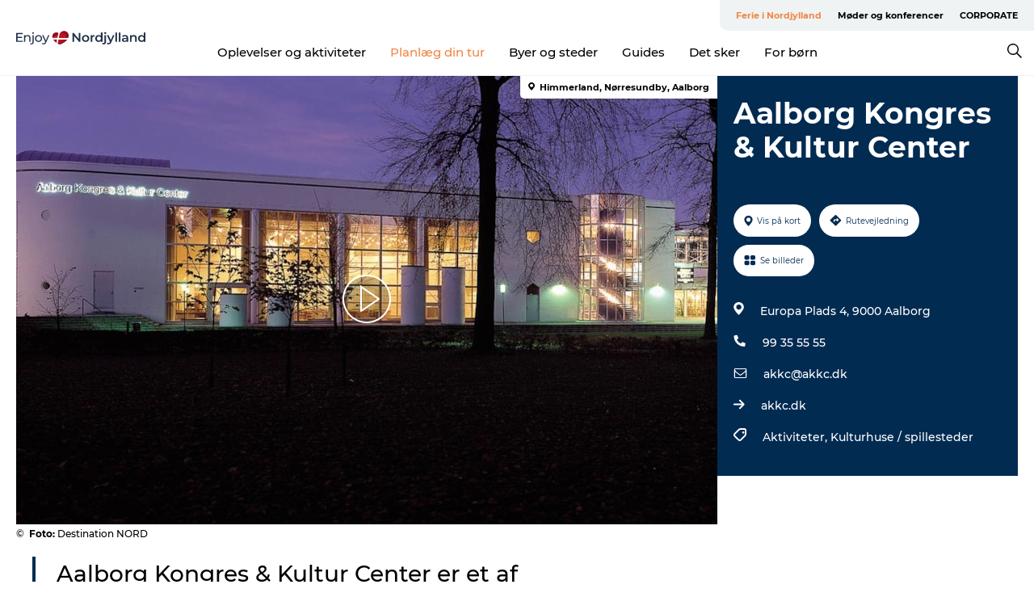

--- FILE ---
content_type: text/html; charset=utf-8
request_url: https://www.enjoynordjylland.dk/nordjylland/planlaeg-din-tur/aalborg-kongres-kultur-center-gdk596058
body_size: 40425
content:
<!DOCTYPE html><html lang="da" class=""><head><meta charSet="UTF-8"/><meta http-equiv="X-UA-Compatible" content="IE=edge"/><meta name="viewport" content="width=device-width, initial-scale=1.0, maximum-scale=1.0"/><title>AKKC | Kulturoplevelser i verdensklasse | Besøg Aalborg</title><meta name="title" content="AKKC | Kulturoplevelser i verdensklasse | Besøg Aalborg"/><meta name="description" content="AKKC er stedet for dig, hvis du søger oplevelser i verdensklasse – og med mere en 100 kulturoplevelser om året, er der nok at vælge imellem."/><meta name="keywords" content="https://files.guidedanmark.org/files/483/5196_Aalborg_Kongres_og_Kultur_Center…"/><link rel="canonical" href="https://www.enjoynordjylland.dk/nordjylland/planlaeg-din-tur/aalborg-kongres-kultur-center-gdk596058"/><link rel="image_src" href="https://files.guidedanmark.org/files/483/5196_Aalborg_Kongres_og_Kultur_Center.jpg"/><meta property="og:site_name" content="Enjoy Nordjylland"/><meta property="og:url" content="https://www.enjoynordjylland.dk/nordjylland/planlaeg-din-tur/aalborg-kongres-kultur-center-gdk596058"/><meta property="og:image" content="https://files.guidedanmark.org/files/483/5196_Aalborg_Kongres_og_Kultur_Center.jpg"/><meta property="og:image:url" content="https://files.guidedanmark.org/files/483/5196_Aalborg_Kongres_og_Kultur_Center.jpg"/><meta name="twitter:card" content="summary_large_image"/><meta name="twitter:title" content="AKKC | Kulturoplevelser i verdensklasse | Besøg Aalborg"/><meta name="twitter:description" content="AKKC er stedet for dig, hvis du søger oplevelser i verdensklasse – og med mere en 100 kulturoplevelser om året, er der nok at vælge imellem."/><meta name="twitter:url" content="https://www.enjoynordjylland.dk/nordjylland/planlaeg-din-tur/aalborg-kongres-kultur-center-gdk596058"/><meta name="twitter:image" content="https://files.guidedanmark.org/files/483/5196_Aalborg_Kongres_og_Kultur_Center.jpg"/><script type="application/ld+json">{"@context":"https://schema.org","@graph":[{"@type":"Product","name":"Aalborg Kongres & Kultur Center","address":{"@type":"PostalAddress","streetAddress":"Europa Plads 4","postalCode":"9000"},"geo":{"@type":"GeoCoordinates","latitude":"57.043589","longitude":"9.913494"},"image":{"@type":"ImageObject","url":"https://files.guidedanmark.org/files/483/5196_Aalborg_Kongres_og_Kultur_Center…"}}]}</script><meta name="google-site-verification" content="se2-EBHdJhS1cMvcmvTSeRvYKgzNidH-7nXhsORKxS0"/><meta name="monsido" content="&lt;script type=&quot;text/javascript&quot;&gt;
    window._monsido = window._monsido || {
        token: &quot;Jl_3W5uMnajgDORs71kHgw&quot;,
        statistics: {
            enabled: true,
            documentTracking: {
                enabled: true,
                documentCls: &quot;monsido_download&quot;,
                documentIgnoreCls: &quot;monsido_ignore_download&quot;,
                documentExt: [],
            },
        },
        heatmap: {
            enabled: true,
        },
    };
&lt;/script&gt;
&lt;script type=&quot;text/javascript&quot; async src=&quot;https://app-script.monsido.com/v2/monsido-script.js&quot;&gt;&lt;/script&gt;
"/><script>dataLayer=[];</script><script class="google-tag-manager">
              (function(w,d,s,l,i){w[l]=w[l]||[];w[l].push({'gtm.start':
                new Date().getTime(),event:'gtm.js'});var f=d.getElementsByTagName(s)[0],
                j=d.createElement(s),dl=l!='dataLayer'?'&l='+l:'';j.async=true;j.src=
                'https://www.googletagmanager.com/gtm.js?id='+i+dl;f.parentNode.insertBefore(j,f);
              })(window,document,'script','dataLayer','GTM-KJR72ZQ');
                </script><script class="google-tag-manager">
          (function(w,d,s,l,i){w[l]=w[l]||[];w[l].push({'gtm.start':
            new Date().getTime(),event:'gtm.js'});var f=d.getElementsByTagName(s)[0],
            j=d.createElement(s),dl=l!='dataLayer'?'&l='+l:'';j.async=true;j.src=
            'https://www.googletagmanager.com/gtm.js?id='+i+dl;f.parentNode.insertBefore(j,f);
          })(window,document,'script','dataLayer','GTM-PFBDMCW');
            </script><script id="CookieConsent" src="https://policy.app.cookieinformation.com/uc.js" data-culture="DA" type="text/javascript" defer="" async=""></script><script src="https://www.google.com/recaptcha/api.js?render=re6LfQwpEnAAAAAH7oPTmeBKyShABWNgsppYS1qSFt_site_key" async=""></script><link rel="icon" href="/sites/enjoynordjylland.com/files/icons/favicon.ico" type="image/x-icon"/><meta name="next-head-count" content="27"/><link rel="preload" href="/_next/static/media/8858de35be6d63bd-s.p.ttf" as="font" type="font/ttf" crossorigin="anonymous" data-next-font="size-adjust"/><link rel="preload" href="/_next/static/media/ade88f670a4a93e2-s.p.woff2" as="font" type="font/woff2" crossorigin="anonymous" data-next-font="size-adjust"/><link rel="preload" href="/_next/static/media/7f4e2cacbacd7c77-s.p.woff" as="font" type="font/woff" crossorigin="anonymous" data-next-font="size-adjust"/><link rel="preload" href="/_next/static/media/fe6ff1c8e748122a-s.p.woff2" as="font" type="font/woff2" crossorigin="anonymous" data-next-font="size-adjust"/><link rel="preload" href="/_next/static/media/9671873632b769ea-s.p.woff2" as="font" type="font/woff2" crossorigin="anonymous" data-next-font="size-adjust"/><link rel="preload" href="/_next/static/media/0020fb129ebc950b-s.p.woff2" as="font" type="font/woff2" crossorigin="anonymous" data-next-font="size-adjust"/><link rel="preload" href="/_next/static/css/f9783be563079af7.css" as="style"/><link rel="stylesheet" href="/_next/static/css/f9783be563079af7.css" data-n-g=""/><noscript data-n-css=""></noscript><script defer="" nomodule="" src="/_next/static/chunks/polyfills-78c92fac7aa8fdd8.js"></script><script defer="" src="/_next/static/chunks/24434.2d78b39796aef039.js"></script><script defer="" src="/_next/static/chunks/90180.2cd874d1f8a55392.js"></script><script defer="" src="/_next/static/chunks/89311.d4a83a9b96968818.js"></script><script defer="" src="/_next/static/chunks/52576.7c1155037314c9e5.js"></script><script defer="" src="/_next/static/chunks/69305.95e9ec2f7430440a.js"></script><script defer="" src="/_next/static/chunks/16487.c8405206fde0bf11.js"></script><script defer="" src="/_next/static/chunks/61263.cd3f37a049f1982f.js"></script><script defer="" src="/_next/static/chunks/75fc9c18-295119e68f43c671.js"></script><script defer="" src="/_next/static/chunks/22135.5b23275e4359771f.js"></script><script defer="" src="/_next/static/chunks/88035.a55b00c408bb73af.js"></script><script defer="" src="/_next/static/chunks/77654.f3f2dda92b6acb47.js"></script><script defer="" src="/_next/static/chunks/33996.2229128561d62e70.js"></script><script defer="" src="/_next/static/chunks/38606.c791e11a42e15f83.js"></script><script defer="" src="/_next/static/chunks/73999.f214e8f8ebe5101d.js"></script><script defer="" src="/_next/static/chunks/66518.8241159cdeb0e19e.js"></script><script defer="" src="/_next/static/chunks/42911.663eb074ad65fed6.js"></script><script defer="" src="/_next/static/chunks/7969.600288e47a18f32f.js"></script><script defer="" src="/_next/static/chunks/20349.72af27da3c31588d.js"></script><script defer="" src="/_next/static/chunks/407.b80e1eb57de02bcf.js"></script><script defer="" src="/_next/static/chunks/10613.16507b36973a2d41.js"></script><script defer="" src="/_next/static/chunks/6462.c12763e89d8a44ae.js"></script><script defer="" src="/_next/static/chunks/84041.d231d3637cdb2731.js"></script><script defer="" src="/_next/static/chunks/32299.3c4b62ae9e1c2bb9.js"></script><script src="/_next/static/chunks/webpack-63856f52277dde65.js" defer=""></script><script src="/_next/static/chunks/framework-f0918f007280e2a4.js" defer=""></script><script src="/_next/static/chunks/main-e4ec7a994fac8df8.js" defer=""></script><script src="/_next/static/chunks/pages/_app-dfcb281616405551.js" defer=""></script><script src="/_next/static/chunks/72776-dd4a5de0c04d1828.js" defer=""></script><script src="/_next/static/chunks/51294-05c6ba5fe17e3586.js" defer=""></script><script src="/_next/static/chunks/pages/drupal-f757f6edd3d96ab6.js" defer=""></script><script src="/_next/static/kcTTT74bUDEUWe3UTljfD/_buildManifest.js" defer=""></script><script src="/_next/static/kcTTT74bUDEUWe3UTljfD/_ssgManifest.js" defer=""></script><style data-styled="" data-styled-version="6.0.5">.jzgaZw a{padding:6px;position:absolute;top:-40px;left:0px;color:#333;border-right:1px solid #f18744;border-bottom:1px solid #f18744;border-bottom-right-radius:8px;background:#f18744;-webkit-transition:top 1s ease-out;transition:top 1s ease-out;z-index:100;}/*!sc*/
.jzgaZw a:focus{position:absolute;left:0px;top:0px;-webkit-transition:top 0.1s ease-in;transition:top 0.1s ease-in;}/*!sc*/
@media (prefers-reduced-motion: reduce){.jzgaZw a{transition-duration:0.001ms!important;}}/*!sc*/
@media print{.jzgaZw{display:none;}}/*!sc*/
data-styled.g4[id="sc-521c778a-3"]{content:"jzgaZw,"}/*!sc*/
.fnpHaN{background-color:#FFF;}/*!sc*/
data-styled.g12[id="sc-1c46d5dd-5"]{content:"fnpHaN,"}/*!sc*/
.ckPsWQ{width:100%;height:65px;background-color:#f18744;display:flex;justify-content:center;align-content:center;align-items:center;}/*!sc*/
data-styled.g13[id="sc-1c46d5dd-6"]{content:"ckPsWQ,"}/*!sc*/
.kjVbdK{font-size:14px;font-weight:bold;line-height:18px;color:white;}/*!sc*/
data-styled.g14[id="sc-1c46d5dd-7"]{content:"kjVbdK,"}/*!sc*/
.iMgDDq{padding:0 7px;display:flex;justify-content:center;align-items:center;align-content:center;}/*!sc*/
.iMgDDq a{color:white;display:inline-block;padding:0 7px;}/*!sc*/
.iMgDDq svg path{fill:white;}/*!sc*/
.iMgDDq a[title="tiktok"]>svg{width:20px;height:20px;}/*!sc*/
.iMgDDq a[title="tiktok"]{padding-left:2px!important;}/*!sc*/
data-styled.g15[id="sc-1c46d5dd-8"]{content:"iMgDDq,"}/*!sc*/
.buaBos{border-top:2px solid rgb(231, 234, 236);padding:15px 0px;margin-top:40px;display:flex;align-items:center;align-content:center;font-size:14px;}/*!sc*/
@media (max-width: 47.9375em){.buaBos{font-size:12px;flex-direction:column;}}/*!sc*/
data-styled.g16[id="sc-1c46d5dd-9"]{content:"buaBos,"}/*!sc*/
.bUxmRZ{display:flex;align-content:center;align-items:center;}/*!sc*/
@media (max-width: 47.9375em){.bUxmRZ{margin:10px 0 20px;}}/*!sc*/
@media (min-width: 48em){.bUxmRZ{margin:0 20px;flex:1;}}/*!sc*/
.bUxmRZ a{cursor:pointer;margin:0 20px;color:#000;}/*!sc*/
.bUxmRZ a:hover{color:#f18744;}/*!sc*/
data-styled.g18[id="sc-1c46d5dd-11"]{content:"bUxmRZ,"}/*!sc*/
.dTjGyd{padding:20px 0;}/*!sc*/
@media (max-width: 47.9375em){.dTjGyd{font-size:14px;}}/*!sc*/
data-styled.g19[id="sc-1c46d5dd-12"]{content:"dTjGyd,"}/*!sc*/
.ciIioz h2{font-size:14px;font-weight:700;margin-bottom:20px;}/*!sc*/
data-styled.g20[id="sc-1c46d5dd-13"]{content:"ciIioz,"}/*!sc*/
.bNyJHg{list-style:none;padding:0;}/*!sc*/
.bNyJHg li{margin:15px 0;}/*!sc*/
.bNyJHg a{color:#000;}/*!sc*/
.bNyJHg a:hover{color:#f18744;}/*!sc*/
data-styled.g21[id="sc-1c46d5dd-14"]{content:"bNyJHg,"}/*!sc*/
.kKnrtv{position:relative;border-bottom:1px solid rgb(240, 241, 243);background-color:#FFF;width:100vw;top:0;transition:all 0.3s;}/*!sc*/
.kKnrtv >div{display:flex;align-items:center;height:100%;}/*!sc*/
.kKnrtv.sticky{position:fixed;z-index:20;}/*!sc*/
@media print{.kKnrtv.sticky{display:none;}}/*!sc*/
@media (max-width: 47.9375em){.kKnrtv{height:44px;}}/*!sc*/
data-styled.g37[id="sc-1c46d5dd-30"]{content:"kKnrtv,"}/*!sc*/
.jOAfxs{width:200px;padding:6px 20px;position:sticky;top:0;}/*!sc*/
.jOAfxs img{max-width:100%;max-height:50px;}/*!sc*/
data-styled.g38[id="sc-1c46d5dd-31"]{content:"jOAfxs,"}/*!sc*/
.kugohF{flex:1;display:flex;flex-direction:column;height:100%;}/*!sc*/
.kugohF a{text-decoration:none;color:#000;}/*!sc*/
.kugohF a:hover{color:#f18744;}/*!sc*/
data-styled.g58[id="sc-1c46d5dd-51"]{content:"kugohF,"}/*!sc*/
.lhiNMZ{align-self:flex-end;border-bottom-left-radius:10px;background-color:#eff3f4;}/*!sc*/
.lhiNMZ ul{padding:0 10px;margin:0;}/*!sc*/
.lhiNMZ ul li{display:inline-block;list-style:none;}/*!sc*/
.lhiNMZ ul li.inactive >a{display:none;}/*!sc*/
.lhiNMZ ul li.active >a{color:#f18744;}/*!sc*/
.lhiNMZ ul li a{display:block;font-size:11px;font-weight:bold;padding:12px 10px;}/*!sc*/
data-styled.g59[id="sc-1c46d5dd-52"]{content:"lhiNMZ,"}/*!sc*/
.dByhWV{align-self:center;flex:1;display:flex;width:100%;position:relative;top:0;background-color:#FFF;}/*!sc*/
.dByhWV ul{padding:0;}/*!sc*/
.dByhWV ul.secondary-menu{flex:1;text-align:center;}/*!sc*/
.dByhWV ul.search-menu{min-width:200px;text-align:right;}/*!sc*/
.dByhWV ul li{display:inline-block;vertical-align:middle;list-style:none;padding:0 15px;}/*!sc*/
.dByhWV ul li a{font-size:15px;padding:0;}/*!sc*/
.dByhWV ul li.active >a{color:#f18744;}/*!sc*/
data-styled.g60[id="sc-1c46d5dd-53"]{content:"dByhWV,"}/*!sc*/
.bPiEZp{cursor:pointer;}/*!sc*/
.bPiEZp span{display:none;}/*!sc*/
data-styled.g68[id="sc-1c46d5dd-61"]{content:"bPiEZp,"}/*!sc*/
.jWQKaT{display:flex;justify-content:space-between;align-content:center;align-items:center;}/*!sc*/
.jWQKaT >div{margin:10px 0;}/*!sc*/
data-styled.g69[id="sc-1c46d5dd-62"]{content:"jWQKaT,"}/*!sc*/
html{line-height:1.15;-webkit-text-size-adjust:100%;}/*!sc*/
body{margin:0;}/*!sc*/
main{display:block;}/*!sc*/
h1{font-size:2em;margin:0.67em 0;}/*!sc*/
hr{box-sizing:content-box;height:0;overflow:visible;}/*!sc*/
pre{font-family:monospace,monospace;font-size:1em;}/*!sc*/
a{background-color:transparent;}/*!sc*/
abbr[title]{border-bottom:none;text-decoration:underline;text-decoration:underline dotted;}/*!sc*/
b,strong{font-weight:bolder;}/*!sc*/
code,kbd,samp{font-family:monospace,monospace;font-size:1em;}/*!sc*/
small{font-size:80%;}/*!sc*/
sub,sup{font-size:75%;line-height:0;position:relative;vertical-align:baseline;}/*!sc*/
sub{bottom:-0.25em;}/*!sc*/
sup{top:-0.5em;}/*!sc*/
img{border-style:none;}/*!sc*/
button,input,optgroup,select,textarea{font-family:inherit;font-size:100%;line-height:1.15;margin:0;}/*!sc*/
button,input{overflow:visible;}/*!sc*/
button,select{text-transform:none;}/*!sc*/
button,[type="button"],[type="reset"],[type="submit"]{-webkit-appearance:button;}/*!sc*/
button::-moz-focus-inner,[type="button"]::-moz-focus-inner,[type="reset"]::-moz-focus-inner,[type="submit"]::-moz-focus-inner{border-style:none;padding:0;}/*!sc*/
button:-moz-focusring,[type="button"]:-moz-focusring,[type="reset"]:-moz-focusring,[type="submit"]:-moz-focusring{outline:1px dotted ButtonText;}/*!sc*/
fieldset{padding:0.35em 0.75em 0.625em;}/*!sc*/
legend{box-sizing:border-box;color:inherit;display:table;max-width:100%;padding:0;white-space:normal;}/*!sc*/
progress{vertical-align:baseline;}/*!sc*/
textarea{overflow:auto;}/*!sc*/
[type="checkbox"],[type="radio"]{box-sizing:border-box;padding:0;}/*!sc*/
[type="number"]::-webkit-inner-spin-button,[type="number"]::-webkit-outer-spin-button{height:auto;}/*!sc*/
[type="search"]{-webkit-appearance:textfield;outline-offset:-2px;}/*!sc*/
[type="search"]::-webkit-search-decoration{-webkit-appearance:none;}/*!sc*/
::-webkit-file-upload-button{-webkit-appearance:button;font:inherit;}/*!sc*/
details{display:block;}/*!sc*/
summary{display:list-item;}/*!sc*/
template{display:none;}/*!sc*/
[hidden]{display:none;}/*!sc*/
data-styled.g70[id="sc-global-ecVvVt1"]{content:"sc-global-ecVvVt1,"}/*!sc*/
*{box-sizing:border-box;}/*!sc*/
*:before,*:after{box-sizing:border-box;}/*!sc*/
body{font-family:'Montserrat',Verdana,Arial,sans-serif;color:#000;background-color:#FFF;line-height:1.3;font-weight:500;width:100%;max-width:100vw;overflow-x:hidden;}/*!sc*/
body.freeze-scroll{overflow:hidden;}/*!sc*/
@media (max-width: 47.9375em){body{margin-top:44px;}}/*!sc*/
p:last-child{margin-top:0;}/*!sc*/
img{display:block;max-width:100%;height:auto;}/*!sc*/
.text-container a{text-decoration:underline;}/*!sc*/
a{text-decoration:none;color:#f18744;transition:all 0.3s;}/*!sc*/
a:hover{color:#f18744;}/*!sc*/
a.link-icon:before{content:"";display:inline-block;width:18px;height:18px;background-size:100%;background-color:#f18744;background-position:center;background-repeat:no-repeat;margin-right:4px;position:relative;}/*!sc*/
a.link-icon.link-internal:before{top:4px;background-image:url(/static/images/svg/internalLinkMask.svg);}/*!sc*/
a.link-icon.link-mailto:before,a.link-icon.link-external:before{background-image:url(/static/images/svg/linkoutMaskWhite.svg);}/*!sc*/
.paragraph{margin-top:40px;margin-bottom:40px;}/*!sc*/
.paragraph:first-child{margin-top:0;}/*!sc*/
.text-align-right{text-align:right;}/*!sc*/
.text-align-left{text-align:left;}/*!sc*/
.text-align-center{text-align:center;}/*!sc*/
.text-align-justify{text-align:justify;}/*!sc*/
.txt-size-regular{font-weight:400;}/*!sc*/
.txt-size-medium{font-weight:500;}/*!sc*/
.txt-size-bold{font-weight:600;}/*!sc*/
.txt-size-semi-bold{font-weight:700;}/*!sc*/
@keyframes menuOpen{from{height:0px;}to{height:calc(100vh - 100%);}}/*!sc*/
@keyframes highlight{from{background-color:rgba(0,0,0,0.1);}to{background-color:rgba(0,0,0,0);}}/*!sc*/
@media (max-width: 47.9375em){.paragraph.paragraph--columns-2 .paragraph.paragraph--highlight-image,.paragraph.paragraph--columns-3 .paragraph.paragraph--highlight-image{margin-left:-20px;margin-right:-20px;}}/*!sc*/
data-styled.g71[id="sc-global-kxOjPr1"]{content:"sc-global-kxOjPr1,"}/*!sc*/
.jBVDfF{position:fixed;font-size:1px;color:#fff;width:1px;height:1px;overflow:hidden;top:-1px;left:-1px;z-index:99999;}/*!sc*/
data-styled.g72[id="sc-6945e261-0"]{content:"jBVDfF,"}/*!sc*/
.camETg{display:inline-block;width:40px;height:40px;background-size:cover;background-position:center;border-radius:50%;margin-bottom:10px;}/*!sc*/
@media (min-width: 48em){.camETg{margin-bottom:0;margin-right:20px;}}/*!sc*/
.camETg.small{width:16px;height:16px;margin-right:10px;}/*!sc*/
data-styled.g281[id="sc-d279e38c-29"]{content:"camETg,"}/*!sc*/
.enWcTi{padding:14px 15px;cursor:pointer;border:1px solid rgb(225, 226, 227);background-color:rgb(234, 236, 238);display:flex;align-content:center;align-items:center;width:100%;}/*!sc*/
@media (min-width: 48em){.enWcTi{width:30%;}}/*!sc*/
.enWcTi .language-name{flex:1;}/*!sc*/
.enWcTi:after{height:11px;width:11px;border-top:1px solid rgb(193, 196, 199);border-right:1px solid rgb(193, 196, 199);transform:rotate(45deg);content:"";display:block;}/*!sc*/
data-styled.g283[id="sc-d279e38c-31"]{content:"enWcTi,"}/*!sc*/
.gEMIVp{position:relative;padding-left:20px;padding-right:20px;}/*!sc*/
.gEMIVp.xs-1{width:8.33333%;min-width:8.33333%;}/*!sc*/
.gEMIVp.xs-2{width:16.66667%;min-width:16.66667%;}/*!sc*/
.gEMIVp.xs-3{width:25.00000%;min-width:25.00000%;}/*!sc*/
.gEMIVp.xs-4{width:33.33333%;min-width:33.33333%;}/*!sc*/
.gEMIVp.xs-5{width:41.66667%;min-width:41.66667%;}/*!sc*/
.gEMIVp.xs-6{width:50.00000%;min-width:50.00000%;}/*!sc*/
.gEMIVp.xs-7{width:58.33333%;min-width:58.33333%;}/*!sc*/
.gEMIVp.xs-8{width:66.66667%;min-width:66.66667%;}/*!sc*/
.gEMIVp.xs-9{width:75.00000%;min-width:75.00000%;}/*!sc*/
.gEMIVp.xs-10{width:83.33333%;min-width:83.33333%;}/*!sc*/
.gEMIVp.xs-11{width:91.66667%;min-width:91.66667%;}/*!sc*/
.gEMIVp.xs-12{width:100.00000%;min-width:100.00000%;}/*!sc*/
@media (min-width: 23.5em){.gEMIVp.sm-1{width:8.33333%;min-width:8.33333%;}.gEMIVp.sm-2{width:16.66667%;min-width:16.66667%;}.gEMIVp.sm-3{width:25.00000%;min-width:25.00000%;}.gEMIVp.sm-4{width:33.33333%;min-width:33.33333%;}.gEMIVp.sm-5{width:41.66667%;min-width:41.66667%;}.gEMIVp.sm-6{width:50.00000%;min-width:50.00000%;}.gEMIVp.sm-7{width:58.33333%;min-width:58.33333%;}.gEMIVp.sm-8{width:66.66667%;min-width:66.66667%;}.gEMIVp.sm-9{width:75.00000%;min-width:75.00000%;}.gEMIVp.sm-10{width:83.33333%;min-width:83.33333%;}.gEMIVp.sm-11{width:91.66667%;min-width:91.66667%;}.gEMIVp.sm-12{width:100.00000%;min-width:100.00000%;}}/*!sc*/
@media (min-width: 48em){.gEMIVp.md-1{width:8.33333%;min-width:8.33333%;}.gEMIVp.md-2{width:16.66667%;min-width:16.66667%;}.gEMIVp.md-3{width:25.00000%;min-width:25.00000%;}.gEMIVp.md-4{width:33.33333%;min-width:33.33333%;}.gEMIVp.md-5{width:41.66667%;min-width:41.66667%;}.gEMIVp.md-6{width:50.00000%;min-width:50.00000%;}.gEMIVp.md-7{width:58.33333%;min-width:58.33333%;}.gEMIVp.md-8{width:66.66667%;min-width:66.66667%;}.gEMIVp.md-9{width:75.00000%;min-width:75.00000%;}.gEMIVp.md-10{width:83.33333%;min-width:83.33333%;}.gEMIVp.md-11{width:91.66667%;min-width:91.66667%;}.gEMIVp.md-12{width:100.00000%;min-width:100.00000%;}}/*!sc*/
@media (min-width: 64em){.gEMIVp.lg-1{width:8.33333%;min-width:8.33333%;}.gEMIVp.lg-2{width:16.66667%;min-width:16.66667%;}.gEMIVp.lg-3{width:25.00000%;min-width:25.00000%;}.gEMIVp.lg-4{width:33.33333%;min-width:33.33333%;}.gEMIVp.lg-5{width:41.66667%;min-width:41.66667%;}.gEMIVp.lg-6{width:50.00000%;min-width:50.00000%;}.gEMIVp.lg-7{width:58.33333%;min-width:58.33333%;}.gEMIVp.lg-8{width:66.66667%;min-width:66.66667%;}.gEMIVp.lg-9{width:75.00000%;min-width:75.00000%;}.gEMIVp.lg-10{width:83.33333%;min-width:83.33333%;}.gEMIVp.lg-11{width:91.66667%;min-width:91.66667%;}.gEMIVp.lg-12{width:100.00000%;min-width:100.00000%;}}/*!sc*/
@media (min-width: 82.5em){.gEMIVp.xl-1{width:8.33333%;min-width:8.33333%;}.gEMIVp.xl-2{width:16.66667%;min-width:16.66667%;}.gEMIVp.xl-3{width:25.00000%;min-width:25.00000%;}.gEMIVp.xl-4{width:33.33333%;min-width:33.33333%;}.gEMIVp.xl-5{width:41.66667%;min-width:41.66667%;}.gEMIVp.xl-6{width:50.00000%;min-width:50.00000%;}.gEMIVp.xl-7{width:58.33333%;min-width:58.33333%;}.gEMIVp.xl-8{width:66.66667%;min-width:66.66667%;}.gEMIVp.xl-9{width:75.00000%;min-width:75.00000%;}.gEMIVp.xl-10{width:83.33333%;min-width:83.33333%;}.gEMIVp.xl-11{width:91.66667%;min-width:91.66667%;}.gEMIVp.xl-12{width:100.00000%;min-width:100.00000%;}}/*!sc*/
data-styled.g328[id="sc-bb566763-28"]{content:"gEMIVp,"}/*!sc*/
.hPpxAZ{width:100%;max-width:100%;margin-right:auto;margin-left:auto;padding-left:1.25em;padding-right:1.25em;transition:all 0.3s;}/*!sc*/
@media (min-width: 23.5em){.hPpxAZ{width:100%;}}/*!sc*/
@media (min-width: 48em){.hPpxAZ{width:46.75em;}}/*!sc*/
@media (min-width: 64em){.hPpxAZ{width:61.5em;}}/*!sc*/
@media (min-width: 82.5em){.hPpxAZ{width:80em;}}/*!sc*/
data-styled.g329[id="sc-bb566763-29"]{content:"hPpxAZ,"}/*!sc*/
.kLBSZd{max-width:1450px;margin-right:auto;margin-left:auto;padding-left:1.25em;padding-right:1.25em;transition:all 0.3s;}/*!sc*/
.kLBSZd.no-padding{padding:0;}/*!sc*/
data-styled.g339[id="sc-bb566763-39"]{content:"kLBSZd,"}/*!sc*/
.cBBUa-D{display:flex;flex-direction:row;flex-wrap:wrap;margin-left:-20px;margin-right:-20px;min-width:100%;}/*!sc*/
data-styled.g374[id="sc-bb566763-74"]{content:"cBBUa-D,"}/*!sc*/
.bAZmJe{max-width:800px;margin-right:auto;margin-left:auto;padding-left:1.25em;padding-right:1.25em;}/*!sc*/
.bAZmJe.text-left{margin-left:0;padding-left:0;text-align:left;}/*!sc*/
.bAZmJe.text-right{margin-right:0;padding-right:0;text-align:right;}/*!sc*/
.bAZmJe.text-center{text-align:center;}/*!sc*/
.bAZmJe h1{font-weight:900;font-size:40px;letter-spacing:-0.5px;}/*!sc*/
@media (max-width: 47.9375em){.bAZmJe h1{font-size:26px;}}/*!sc*/
.bAZmJe h2{font-weight:700;font-size:25px;letter-spacing:-0.5px;}/*!sc*/
@media (max-width: 47.9375em){.bAZmJe h2{font-size:19px;}}/*!sc*/
.bAZmJe h3,.bAZmJe h4{font-weight:700;font-size:18px;letter-spacing:-0.5px;}/*!sc*/
@media (max-width: 47.9375em){.bAZmJe h3,.bAZmJe h4{font-size:16px;}}/*!sc*/
data-styled.g390[id="sc-bb566763-90"]{content:"bAZmJe,"}/*!sc*/
@media (max-width: 47.9375em){.bPGLSi{padding-left:0;padding-right:0;}}/*!sc*/
data-styled.g459[id="sc-f8176ca3-0"]{content:"bPGLSi,"}/*!sc*/
.igLRvm{padding-bottom:2.5em;}/*!sc*/
.igLRvm .padding-0{padding:0;}/*!sc*/
@media (max-width: 63.9375em){.igLRvm{margin-top:55px;}}/*!sc*/
data-styled.g460[id="sc-f8176ca3-1"]{content:"igLRvm,"}/*!sc*/
.iaWucu{width:70%;display:flex;}/*!sc*/
@media (max-width: 63.9375em){.iaWucu{width:65%;}}/*!sc*/
@media (max-width: 47.9375em){.iaWucu{width:100%;}}/*!sc*/
data-styled.g461[id="sc-f8176ca3-2"]{content:"iaWucu,"}/*!sc*/
@media (max-width: 47.9375em){.hiHBVT{width:100%;}}/*!sc*/
data-styled.g462[id="sc-f8176ca3-3"]{content:"hiHBVT,"}/*!sc*/
@media (max-width: 47.9375em){.dTQpbO{padding-left:0;padding-right:0;}}/*!sc*/
data-styled.g463[id="sc-f8176ca3-4"]{content:"dTQpbO,"}/*!sc*/
.kTabag{width:70%;height:555px;min-height:555px;position:relative;float:left;margin-bottom:40px;}/*!sc*/
@media (max-width: 63.9375em){.kTabag{width:65%;}}/*!sc*/
@media (max-width: 47.9375em){.kTabag{width:100%;height:210px;min-height:210px;margin-bottom:0;float:none;}}/*!sc*/
data-styled.g464[id="sc-f8176ca3-5"]{content:"kTabag,"}/*!sc*/
.eymwOi{height:100%;width:100%;position:relative;}/*!sc*/
.eymwOi img{width:100%;height:100%;object-fit:cover;}/*!sc*/
.eymwOi span{z-index:1;position:absolute;top:0;left:0;background:#a3eabf;color:#07203b;padding:11px 10px;border-radius:0 0 5px 0;font-size:10px;font-weight:bold;line-height:11px;}/*!sc*/
data-styled.g465[id="sc-f8176ca3-6"]{content:"eymwOi,"}/*!sc*/
.kKgnec{width:30%;background-color:#022b52;padding:25px 35px 20px 35px;color:#ffffff;float:right;position:relative;}/*!sc*/
@media (max-width: 82.4375em){.kKgnec{padding:25px 20px 20px 20px;}}/*!sc*/
@media (max-width: 63.9375em){.kKgnec{width:35%;}}/*!sc*/
@media (max-width: 47.9375em){.kKgnec{width:100%;float:none;position:inherit;text-align:center;padding:50px 20px 20px 20px;}}/*!sc*/
data-styled.g467[id="sc-f8176ca3-8"]{content:"kKgnec,"}/*!sc*/
.iVLTu{position:sticky;top:55px;padding:30px 35px 35px 35px;}/*!sc*/
@media (max-width: 82.4375em){.iVLTu{padding:30px 20px 35px 20px;}}/*!sc*/
@media (max-width: 63.9375em){.iVLTu{width:35%;}}/*!sc*/
@media (max-width: 47.9375em){.iVLTu{width:100%;position:inherit;padding:30px 20px 30px 20px;}}/*!sc*/
data-styled.g468[id="sc-f8176ca3-9"]{content:"iVLTu,"}/*!sc*/
.kGVlIW{font-size:36px;line-height:42px;margin:0;}/*!sc*/
@media (max-width: 47.9375em){.kGVlIW{font-size:26px;line-height:32px;}}/*!sc*/
data-styled.g472[id="sc-f8176ca3-13"]{content:"kGVlIW,"}/*!sc*/
.julIoh{display:flex;flex-wrap:wrap;justify-content:flex-start;margin:0 0 20px 0;}/*!sc*/
@media (max-width: 23.4375em){.julIoh{width:100%;justify-content:space-around;margin:0 -10px 20px -10px;width:auto;}}/*!sc*/
data-styled.g473[id="sc-f8176ca3-14"]{content:"julIoh,"}/*!sc*/
.fefxPf{padding:30px 0 0 0;}/*!sc*/
.fefxPf:empty{padding:0;}/*!sc*/
.fefxPf button{margin:0 0 20px 0!important;}/*!sc*/
.fefxPf a:last-child button{margin-bottom:0px!important;}/*!sc*/
data-styled.g474[id="sc-f8176ca3-15"]{content:"fefxPf,"}/*!sc*/
.gtssAg{cursor:pointer;display:flex;justify-content:center;align-items:center;border:none;color:#022b52;}/*!sc*/
.gtssAg:last-of-type{margin:0 0 10px 0;}/*!sc*/
data-styled.g475[id="sc-f8176ca3-16"]{content:"gtssAg,"}/*!sc*/
.hiXYwN{border-radius:35px;background:#ffffff;margin:0 10px 10px 0;padding:0;}/*!sc*/
.hiXYwN svg{margin:0 5px 0 0;}/*!sc*/
.hiXYwN svg path{fill:#022b52;}/*!sc*/
.hiXYwN .btn-round-content{padding:13px;margin:0;color:inherit;font-size:10px;line-height:11px;display:flex;justify-content:center;align-items:center;}/*!sc*/
@media (max-width: 23.4375em){.hiXYwN{margin:0 0 10px 0;}.hiXYwN .btn-round-content{padding:13px 10px;}}/*!sc*/
data-styled.g476[id="sc-f8176ca3-17"]{content:"hiXYwN,"}/*!sc*/
.kIlebw{z-index:9;position:relative;}/*!sc*/
.kIlebw.no-image{margin-top:0;}/*!sc*/
data-styled.g478[id="sc-f8176ca3-19"]{content:"kIlebw,"}/*!sc*/
.byCEMc{padding:0 40px 0 30px;font-size:28px;line-height:42px;text-align:left;margin-bottom:50px;position:relative;}/*!sc*/
.byCEMc:before{content:" ";position:absolute;left:0;height:100%;width:4px;background-color:#022b52;}/*!sc*/
@media (max-width: 47.9375em){.byCEMc{font-size:18px;line-height:30px;margin-bottom:0;}}/*!sc*/
data-styled.g479[id="sc-f8176ca3-20"]{content:"byCEMc,"}/*!sc*/
.jiBwhG{font-size:18px;line-height:28px;margin-top:15px;margin-bottom:25px;word-break:break-word;}/*!sc*/
@media (max-width: 47.9375em){.jiBwhG{font-size:16px;line-height:26px;}}/*!sc*/
.jiBwhG a{word-break:break-word;}/*!sc*/
.jiBwhG h1,.jiBwhG h2,.jiBwhG h3,.jiBwhG h4{margin:23px 0 10px 0;}/*!sc*/
.jiBwhG h2{font-size:21px;line-height:25px;}/*!sc*/
.jiBwhG p{margin:0 0 18px 0;}/*!sc*/
@media (max-width: 47.9375em){.jiBwhG p{margin:0 0 16px 0;}}/*!sc*/
data-styled.g480[id="sc-f8176ca3-21"]{content:"jiBwhG,"}/*!sc*/
.fuXQAW{font-size:12px;line-height:13px;margin:5px 0 0 0;}/*!sc*/
.fuXQAW span{font-weight:bold;}/*!sc*/
@media (max-width: 47.9375em){.fuXQAW{color:#aabccd;text-align:center;background-color:#022b52;margin:0;padding:5px 0 0 0;}}/*!sc*/
data-styled.g481[id="sc-f8176ca3-22"]{content:"fuXQAW,"}/*!sc*/
</style></head><body><div id="__next"><main class="__className_9cab95"><div class="sc-6945e261-0 jBVDfF"> </div><div class="sc-521c778a-3 jzgaZw"><a href="#maincontent">Gå til indhold</a></div><div id="sticky-header-wrap" class="sc-1c46d5dd-30 kKnrtv"><div class="sc-bb566763-39 kLBSZd no-padding container"><div class="sc-1c46d5dd-31 jOAfxs"><a class="link-internal" title="Gå tilbage til forsiden" href="/"><img alt="Enjoy Nordjylland" width="160" height="31" src="/sites/enjoynordjylland.com/files/2023-03/enjoynordjylland_logo.svg" fetchpriority="auto" loading="lazy"/></a></div><div class="sc-1c46d5dd-51 kugohF"><div class="sc-1c46d5dd-52 lhiNMZ"><ul class="menu primary-menu"><li class="active"><a class="link-internal" href="/nordjylland">Ferie i Nordjylland</a></li><li class=""><a class="link-internal" href="/aalborgcvb">Møder og konferencer</a></li><li class=""><a class="link-internal" href="/destination-nord">CORPORATE</a></li><li class="inactive"><a class="link-internal" href="/grupper">Grupper</a></li><li class="inactive"><a class="link-internal" href="/nordjylland/feriesteder">Byer og steder</a></li></ul></div><div class="sc-1c46d5dd-53 dByhWV"><ul class="menu secondary-menu"><li class=""><a class="link-internal" href="/nordjylland/oplevelser">Oplevelser og aktiviteter</a></li><li class="active"><a class="link-internal" href="/nordjylland/planlaeg-din-tur/planlaeg-din-tur">Planlæg din tur</a></li><li class=""><a class="link-internal" href="/nordjylland/feriesteder">Byer og steder</a></li><li class=""><a class="link-internal" href="/nordjylland/guides/oplevelser-attraktioner-og-lokale-tips">Guides</a></li><li class=""><a class="link-internal" href="/nordjylland/oplevelser/begivenheder-i-nordjylland">Det sker</a></li><li class=""><a class="link-internal" href="/nordjylland/oplevelser/oplevelser-boern">For børn</a></li></ul><ul class="menu search-menu"><li><a tabindex="0" class="sc-1c46d5dd-61 bPiEZp"><svg xmlns="http://www.w3.org/2000/svg" version="1.1" viewBox="0 0 18.508 18.508" width="18"><path d="M 12.264 2.111 C 10.856 0.704 9.164 0 7.188 0 C 5.21 0 3.518 0.704 2.11 2.111 C 0.704 3.52 0 5.211 0 7.187 c 0 1.977 0.704 3.67 2.111 5.077 c 1.408 1.407 3.1 2.111 5.076 2.111 c 1.708 0 3.22 -0.54 4.538 -1.617 l 5.705 5.75 l 1.078 -1.078 l -5.75 -5.705 c 1.078 -1.318 1.617 -2.83 1.617 -4.537 c 0 -1.977 -0.704 -3.67 -2.111 -5.077 Z m -9.12 1.034 C 4.254 2.007 5.6 1.437 7.188 1.437 c 1.588 0 2.943 0.562 4.066 1.685 c 1.123 1.123 1.684 2.478 1.684 4.066 c 0 1.587 -0.561 2.942 -1.684 4.065 c -1.123 1.123 -2.478 1.684 -4.066 1.684 c -1.587 0 -2.942 -0.561 -4.065 -1.684 C 2 10.13 1.437 8.775 1.437 7.187 c 0 -1.587 0.57 -2.934 1.708 -4.042 Z" fill-rule="evenodd" stroke="none" stroke-width="1"></path></svg><span>Søg</span></a></li></ul></div></div></div></div><div class="sc-bb566763-39 kLBSZd container"><div class="sc-1c46d5dd-62 jWQKaT"></div></div><div id="maincontent"><div class="sc-f8176ca3-1 igLRvm" lang="da"><div class="sc-bb566763-39 kLBSZd sc-f8176ca3-0 bPGLSi container"><div class="sc-f8176ca3-5 kTabag"><div class="sc-f8176ca3-6 eymwOi"><img src="https://gdkfiles.visitdenmark.com/files/483/5196_Aalborg_Kongres_og_Kultur_Center.jpg?width=987" fetchpriority="auto" loading="lazy" layout="fill"/></div><div class="sc-f8176ca3-22 fuXQAW">© <!-- -->  <span>Foto<!-- -->:</span> </div></div><div class="sc-f8176ca3-8 kKgnec"><h1 class="sc-f8176ca3-13 kGVlIW">Aalborg Kongres &amp; Kultur Center</h1></div><div top="55" class="sc-f8176ca3-8 sc-f8176ca3-9 kKgnec iVLTu"><div class="sc-f8176ca3-14 julIoh"><button class="sc-f8176ca3-16 sc-f8176ca3-17 gtssAg hiXYwN"><div class="btn-round-content"><svg width="15" height="14" viewBox="0 0 15 15" version="1.1" xmlns="http://www.w3.org/2000/svg" xmlns:xlink="http://www.w3.org/1999/xlink"><title>Shape</title><g id="Symbols" stroke="none" stroke-width="1" fill="none" fill-rule="evenodd"><g id="GDK/Mobile/Directions-(Mobile)" transform="translate(-14.000000, -13.000000)" fill="#022B52" fill-rule="nonzero"><path d="M28.5877043,19.569089 L22.0883815,13.264374 C21.7250022,12.9118753 21.1355268,12.9118753 20.7718572,13.264374 L14.2725345,19.569089 C13.9091552,19.9218692 13.9091552,20.4934126 14.2725345,20.8461929 L20.7718572,27.1509078 C21.1352365,27.5036881 21.724712,27.5036881 22.0883815,27.1509078 L28.5877043,20.8461929 C28.9510836,20.4934126 28.9510836,19.9218692 28.5877043,19.569089 Z M25.6032246,19.7142386 L23.2241565,21.9161263 C23.0795082,22.0501149 22.8447373,21.9472865 22.8447373,21.7495613 L22.8447373,20.2275308 L20.1325827,20.2275308 L20.1325827,22.0404836 C20.1325827,22.1656906 20.0314419,22.2671026 19.9065698,22.2671026 L19.0025182,22.2671026 C18.8776461,22.2671026 18.7765053,22.1656906 18.7765053,22.0404836 L18.7765053,19.7742927 C18.7765053,19.2737478 19.1813509,18.8678163 19.6805569,18.8678163 L22.8447373,18.8678163 L22.8447373,17.3457859 C22.8447373,17.148344 23.0792257,17.0452323 23.2241565,17.1792208 L25.6032246,19.3811086 C25.7001276,19.4709064 25.7001276,19.6244408 25.6032246,19.7142386 Z" id="Shape"></path></g></g></svg>Rutevejledning</div></button><button class="sc-f8176ca3-16 sc-f8176ca3-17 gtssAg hiXYwN"><div class="btn-round-content"><svg width="15" height="13" viewBox="0 0 15 14" version="1.1" xmlns="http://www.w3.org/2000/svg" xmlns:xlink="http://www.w3.org/1999/xlink"><title>Group 2</title><g id="Symbols" stroke="none" stroke-width="1" fill="none" fill-rule="evenodd"><g id="GDK/Mobile/Gallery-(Mobile)" transform="translate(-14.000000, -13.000000)" fill="#022B52"><g id="Group-2" transform="translate(14.000000, 13.000000)"><rect id="Rectangle" x="7.93025955" y="0" width="6.5912621" height="5.96670935" rx="2"></rect><rect id="Rectangle-Copy-8" x="7.93025955" y="7.17883056" width="6.5912621" height="5.96670935" rx="2"></rect><rect id="Rectangle-Copy-7" x="0" y="0" width="6.5912621" height="5.96670935" rx="2"></rect><rect id="Rectangle-Copy-9" x="0" y="7.17883056" width="6.5912621" height="5.96670935" rx="2"></rect></g></g></g></svg>Se billeder</div></button></div><div class="sc-f8176ca3-15 fefxPf"></div></div><div class="sc-f8176ca3-2 iaWucu"><div class="sc-bb566763-29 hPpxAZ sc-f8176ca3-3 hiHBVT container"><div class="sc-f8176ca3-19 kIlebw"><div class="sc-f8176ca3-20 byCEMc"><div><p>Aalborg Kongres &amp; Kultur Center er et af Skandinaviens største kongres- og kulturcentre, som hvert år leverer oplevelser i verdensklasse. Her kan du opleve alt fra comedy, koncerter og musicals til ballet, opera og spændende foredrag</p></div></div><div class="sc-bb566763-90 bAZmJe sc-f8176ca3-4 dTQpbO text-container"><div class="sc-f8176ca3-21 jiBwhG"><div><p>Centralt beliggende i smukke Aalborg er Aalborg Kongres &amp; Kultur Center den største repræsentant og vartegn for kulturlivet i Nordens Paris, Aalborg. Med over en halv million besøgende og mere end 100 store teater- og musikbegivenheder hvert år er centret med til at gøre Aalborg til en blomstrende kulturby.</p><p>På programmet står store internationale stjernesolister og gæsteforestillinger indenfor opera, ballet og berømte musicalhits til revyer, klassiske koncerter, børneteater, stand-up og naturligvis pop- og rockkoncerter. Og med direkte overdækket adgang til <a class="link-external" target="_blank" title="visitaalborg.dk" rel="noopener" href="https://www.visitaalborg.dk/aalborg/planlaeg-din-tur/scandic-aalborg-city-gdk739942">Hotel Scandic Aalborg City</a> behøver du ikke at skynde dig hjem.</p><h2>En ekstraordinær gastronomisk oplevelse hos Restaurant AKKC by MEST</h2><p>Er du på udkig efter lidt godt til ganen før eller efter forestillingen, så skal du tage et smut forbi den skønne Restaurant AKKC by MEST. Her står de klar til at tage imod dig og gøre sit for, at du får en uforglemmelig og fuldendt kulturoplevelse.</p><h2>AKKC – Danmarks første verdensmålscertificerede eventsted</h2><p>Aalborg Kongres &amp; Kultur Center er Danmarks første, og endnu eneste, eventsted, der både er certificeret efter den internationale standard ISO 20121 for bæredygtige events og DNV GL’s verdensmålscertificering. Det betyder, at din reception eller middag i AKKC bliver afviklet på en ansvarlig måde - AKKC har bl.a. fokus på minimering af madspild, affaldssortering og genbrug, ligesom de arbejder på at mindske forbruget af vand, varme og el med henblik på at reducere AKKCs klimaaftryk. Dertil benyttes der i AKKC vindmøllestrøm, fordi de er bevidste om, at deres forbrug af ressourcer påvirker både det lokale og det globale klima.</p><h2>Træer der synger og danser</h2><p>Tæt op af Aalborg Kongres &amp; Kultur Center ligger Kildeparken, som er en af Aalborgs ældste parker. Her kan du besøge <a class="link-external" target="_blank" title="visitaalborg.dk" rel="noopener" href="https://www.visitaalborg.dk/aalborg/planlaeg-din-tur/de-syngende-traeer-gdk596452">De Syngende Træer</a>, der giver dig en helt unik oplevelse. De Syngende Træer er nemlig en park, hvor kunstnere fra hele verden har plantet et træ efter at have gæstet Aalborg Kongres &amp; Kultur Center. Stjernernes træer er ledsaget af deres musik, som strømmer ud i Kildeparken, når standeren under træet aktiveres. Så tryk på knappen og gå en dejlig tur eller ta’ en lille dans under træernes kroner.</p><h2>Kongresser og udstillinger</h2><p>Aalborg Kongres &amp; Kultur Center har de perfekte rammer, hvad end det drejer sig om en kongres med op til 2.500 deltagere, eller et møde for 10 deltagere. De tekniske hjælpemidler er topmoderne i alle lokaler, og hvis det ønskes, tager Aalborg Kongres &amp; Kultur Center sig også gerne af bespisning og den efterfølgende underholdning. Desuden råder Aalborg Kongres &amp; Kultur Center over et 7.000 kvadratmeter udstillingsareal, som er velegnet til alle former for messer og udstillinger.</p><p>Læser mere om <a class="link-external" target="_blank" title="akkc.dk" rel="noopener" href="https://akkc.dk">Aalborg Kongres- og Kultur Center i Aalborg…</a></p></div></div></div></div></div></div></div><span style="display:none"><img src="https://www.guidedanmark.org/Stats/Register?p=596058&amp;c=525" alt=""/></span></div></div><div class="sc-1c46d5dd-5 fnpHaN"><div class="sc-1c46d5dd-6 ckPsWQ"><h2 class="sc-1c46d5dd-7 kjVbdK">Mød os her<!-- -->:</h2><div class="sc-1c46d5dd-8 iMgDDq"><a class="link-external" target="_blank" title="facebook" rel="noopener" href="https://www.facebook.com/enjoynordjylland"><svg xmlns="http://www.w3.org/2000/svg" version="1.1" viewBox="0 0 8 18" width="8"><path d="M8 5.82H5.277V3.94c0-.716.425-.895.766-.895h1.872V0H5.277C2.383 0 1.702 2.328 1.702 3.761v2.06H0v3.134h1.702V18h3.575V8.955H7.66L8 5.821z"></path></svg></a><a class="link-external" target="_blank" title="instagram" rel="noopener" href="https://www.instagram.com/enjoynordjylland/"><svg xmlns="http://www.w3.org/2000/svg" version="1.1" viewBox="0 0 20.955 20.955" width="20"><path fill-rule="evenodd" stroke="none" stroke-width="1" d="M19.013 14.768c-.068 1.038-.203 1.58-.339 1.964-.203.452-.384.858-.79 1.174-.384.384-.723.587-1.174.79-.384.136-.926.34-1.965.34-1.106.067-1.445.067-4.268.067-2.822 0-3.138 0-4.267-.068-1.039-.067-1.581-.203-1.965-.338-.451-.204-.858-.384-1.174-.79-.384-.385-.587-.723-.79-1.175-.136-.384-.34-.926-.34-1.964-.067-1.107-.067-1.445-.067-4.268 0-2.823 0-3.139.068-4.268.068-1.038.203-1.58.339-1.964.203-.452.384-.858.79-1.175.384-.383.723-.587 1.174-.79a5.484 5.484 0 0 1 1.965-.339c1.129-.067 1.467-.067 4.267-.067 2.823 0 3.14 0 4.268.067 1.039.068 1.58.204 1.965.339.451.203.858.384 1.174.79.384.384.587.723.79 1.175.136.384.339.926.339 1.964.068 1.107.068 1.445.068 4.268 0 2.823 0 3.138-.068 4.268m1.874-8.626c.068 1.129.068 1.513.068 4.335 0 2.823 0 3.23-.136 4.403 0 1.107-.203 1.897-.451 2.552-.249.655-.588 1.31-1.174 1.83-.588.518-1.175.902-1.83 1.173-.654.18-1.422.384-2.551.452-1.13.068-1.445.068-4.336.068-2.89 0-3.229 0-4.335-.136-1.107 0-1.897-.203-2.552-.451a4.953 4.953 0 0 1-1.829-1.174 4.408 4.408 0 0 1-1.242-1.83c-.248-.654-.384-1.422-.451-2.551C0 13.683 0 13.277 0 10.477c0-2.8 0-3.206.09-4.335 0-1.107.181-1.897.452-2.552.316-.655.655-1.242 1.242-1.896A4.999 4.999 0 0 1 3.613.519C4.268.271 5.058.135 6.165.068 7.27 0 7.677 0 10.477 0c2.823 0 3.23 0 4.404.135 1.106 0 1.896.204 2.551.452a4.946 4.946 0 0 1 1.83 1.174c.586.52.903 1.107 1.173 1.83.181.654.384 1.422.452 2.55zM10.5 14.014c-1.941 0-3.559-1.618-3.559-3.56 0-1.94 1.618-3.558 3.559-3.558s3.559 1.618 3.559 3.559c0 1.94-1.595 3.559-3.559 3.559zm0-9.06a5.513 5.513 0 0 0-5.5 5.5c0 3.028 2.473 5.5 5.5 5.5s5.5-2.472 5.5-5.5c0-3.027-2.473-5.5-5.5-5.5zm5.5-1c-.527 0-1 .473-1 1 0 .528.473 1 1 1s1-.417 1-1c0-.581-.473-1-1-1z"></path></svg></a><a class="link-external" target="_blank" title="youtube" rel="noopener" href="https://www.youtube.com/c/EnjoyNordjylland"><svg xmlns="http://www.w3.org/2000/svg" width="20" viewBox="0 0 20 14" version="1.1"><path fill-rule="nonzero" stroke="none" stroke-width="1" d="M19.869 3.107c0-1.638-1.294-2.968-2.89-2.968C14.702.039 12.375-.004 10 0 7.625-.002 5.298.04 3.021.14 1.428.139.133 1.469.133 3.107A51.3 51.3 0 0 0 0 7.001a51.357 51.357 0 0 0 .133 3.894c0 1.638 1.293 2.968 2.888 2.968 2.274.097 4.604.142 6.979.137 2.372.005 4.701-.04 6.977-.137 1.594 0 2.889-1.33 2.889-2.968.098-1.3.138-2.597.134-3.894a51.25 51.25 0 0 0-.131-3.894zM7.5 11.454v-8.91L13.751 7z"></path></svg></a><a class="link-external" target="_blank" title="newsletter" rel="noopener" href="https://mailchi.mp/enjoynordjylland/nyhedsbrev"><svg xmlns="http://www.w3.org/2000/svg" version="1.1" width="20" x="0" y="0" viewBox="0 0 511.996 511.996" style="enable-background:new 0 0 512 512" xml:space="preserve"><g><path xmlns="http://www.w3.org/2000/svg" d="m230.9 253.371c13.369 8.913 36.827 8.914 50.199-.001.002-.001.005-.003.007-.004l227.865-151.911c-7.474-21.616-28.018-37.188-52.142-37.188h-401.663c-24.125 0-44.668 15.572-52.143 37.188l227.87 151.912c.003.002.005.002.007.004z" fill="#ffffff" data-original="#000000"></path><path xmlns="http://www.w3.org/2000/svg" d="m297.746 278.328c-.003.002-.005.004-.007.005-11.702 7.801-26.724 11.702-41.741 11.702-15.02 0-30.036-3.9-41.739-11.703-.002-.001-.003-.002-.005-.003l-214.254-142.835v257.072c0 30.417 24.747 55.163 55.166 55.163h401.666c30.418 0 55.164-24.746 55.164-55.163v-257.072z" fill="#ffffff" data-original="#000000"></path></g></svg></a><a class="link-external" target="_blank" title="linkedin" rel="noopener" href="https://www.linkedin.com/company/destinationnord"><svg xmlns="http://www.w3.org/2000/svg" xmlns:xlink="http://www.w3.org/1999/xlink" width="18" viewBox="0 0 18 17.224" version="1.1"><path transform="translate(-7.467 -6.404)" stroke="none" stroke-width="1" d="M7.707 11.998h3.859V23.61H7.707zm1.939-5.594c1.329 0 2.141.868 2.16 2.012 0 1.127-.831 2.013-2.179 2.013H9.61c-1.31 0-2.142-.905-2.142-2.013 0-1.144.85-2.012 2.179-2.012zm11.39 5.317c2.548 0 4.45 1.662 4.431 5.243v6.665H21.61v-6.222c0-1.55-.554-2.621-1.957-2.621-1.052 0-1.699.701-1.975 1.403-.111.24-.13.59-.13.941v6.48H13.69s.055-10.523 0-11.612h3.858v1.643c0 .018-.018.018-.018.037h.018v-.037c.517-.794 1.44-1.92 3.49-1.92z"></path></svg></a></div></div><div class="sc-bb566763-29 hPpxAZ container"><div class="sc-1c46d5dd-12 dTjGyd"><div class="sc-bb566763-74 cBBUa-D"><div class="sc-bb566763-28 gEMIVp xs-6 md-3"><div class="sc-1c46d5dd-13 ciIioz"><h2>Byer og steder</h2></div><ul class="sc-1c46d5dd-14 bNyJHg"><li><a class="link-internal" title="Kattegat" href="/kattegat">Kattegat</a></li><li><a class="link-internal" title="Skagen" href="/skagen">Skagen</a></li><li><a class="link-internal" title="Læsø" href="/laesoe">Læsø</a></li><li><a class="link-internal" title="Aalborg" href="/aalborg">Aalborg</a></li><li><a class="link-internal" title="Se alle" href="/nordjylland/feriesteder">Se alle</a></li></ul></div><div class="sc-bb566763-28 gEMIVp xs-6 md-3"><div class="sc-1c46d5dd-13 ciIioz"><h2>Nyttige links</h2></div><ul class="sc-1c46d5dd-14 bNyJHg"><li><a class="link-internal" title="Læs magasin" href="/nordjylland/planlaeg-din-tur/enjoynordjylland-magasin">Læs magasin</a></li><li><a class="link-external" target="_blank" title="Tilmeld nyhedsbrev" rel="noopener" href="http://eepurl.com/cBq7QT">Tilmeld nyhedsbrev</a></li><li><a class="link-external" target="_blank" title="Mød os på Facebook" rel="noopener" href="https://www.facebook.com/enjoynordjylland">Mød os på Facebook</a></li></ul></div><div class="sc-bb566763-28 gEMIVp xs-6 md-3"><div class="sc-1c46d5dd-13 ciIioz"><h2>Om os</h2></div><ul class="sc-1c46d5dd-14 bNyJHg"><li><a class="link-internal" title="Bæredygtighed" href="/destination-nord/om-destination-nord/baeredygtig-turismeudvikling">Bæredygtighed</a></li><li><a class="link-internal" title="Kontakt" href="/destination-nord/kontakt">Kontakt</a></li><li><a class="link-internal" title="Presse" href="/destination-nord/presse">Presse</a></li></ul></div><div class="sc-bb566763-28 gEMIVp xs-6 md-3"><div class="sc-1c46d5dd-13 ciIioz"><h2>Det med småt</h2></div><ul class="sc-1c46d5dd-14 bNyJHg"><li><a class="link-internal" title="Disclaimer" href="/disclaimer">Disclaimer</a></li><li><a class="link-internal" title="Webtilgængelighed" href="/was">Webtilgængelighed</a></li><li><a class="link-internal" title="Sustainability policy" href="/sustainability-policy">Sustainability policy</a></li></ul></div></div></div><div class="sc-1c46d5dd-9 buaBos"><div class="sc-1c46d5dd-10 JATgE">Enjoy Nordjylland<!-- --> ©<!-- --> <!-- -->2026</div><div class="sc-1c46d5dd-11 bUxmRZ"><a class="link-internal" title="Data Protection Notice" href="/dataprotection">Data Protection Notice</a></div><div tabindex="0" role="button" class="sc-d279e38c-31 enWcTi"><span style="background-image:url(/static/images/flags/da.svg)" class="sc-d279e38c-29 camETg small"></span><span class="language-name">Danish</span></div></div></div></div><div id="modal-root"></div></main></div><script id="__NEXT_DATA__" type="application/json">{"props":{"pageProps":{},"initialReduxState":{"content":{"entity":{"id":"e22af3fa-f4c9-4c54-b1d0-4e2410b88ce7","type":"product--product","entity_type":"product","root":null,"template_suggestions":["entity","product","product--product"],"bundle":"product","attributes":{"drupal_internal__id":1030,"langcode":"da","pid":596058,"period_id":0,"next_period":false,"title":"Aalborg Kongres \u0026 Kultur Center","canonical_url":null,"updated":"2025-09-17T09:30:21+00:00","html_meta_tag_description":{"value":"\u003cp\u003eAKKC er stedet for dig, hvis du søger oplevelser i verdensklasse – og med mere en 100 kulturoplevelser om året, er der nok at vælge imellem.\u003c/p\u003e","format":null,"processed":"\u003cp\u003e\u0026lt;p\u0026gt;AKKC er stedet for dig, hvis du søger oplevelser i verdensklasse – og med mere en 100 kulturoplevelser om året, er der nok at vælge imellem.\u0026lt;/p\u0026gt;\u003c/p\u003e\n"},"html_meta_tag_title":{"value":"\u003cp\u003eAKKC | Kulturoplevelser i verdensklasse | Besøg Aalborg\u003c/p\u003e","format":null,"processed":"\u003cp\u003e\u0026lt;p\u0026gt;AKKC | Kulturoplevelser i verdensklasse | Besøg Aalborg\u0026lt;/p\u0026gt;\u003c/p\u003e\n"},"html_meta_tags":{"value":"\u003cp\u003eKulturcenter, teater, messer, musik, koncerter\u003c/p\u003e","format":null,"processed":"\u003cp\u003e\u0026lt;p\u0026gt;Kulturcenter, teater, messer, musik, koncerter\u0026lt;/p\u0026gt;\u003c/p\u003e\n"},"field_first_image_copyright":null,"field_first_image_photographer":"Destination NORD","field_first_image_alt":"Aalborg Kongres \u0026 Kultur Center","field_first_image_description":null,"period_data":null,"address":"Europa Plads 4 ","post_code":"9000","city":"Aalborg","region":null,"latitude":"57.043589","longitude":"9.913494","phone":null,"fax":null,"email":"akkc@akkc.dk","is_marked_recurring":false,"default_langcode":false,"fallback_language":null,"metatag":null,"meta_info":{"path":"/nordjylland/planlaeg-din-tur/aalborg-kongres-kultur-center-gdk596058","meta":[{"tag":"meta","attributes":{"name":"title","content":"AKKC | Kulturoplevelser i verdensklasse | Besøg Aalborg"}},{"tag":"meta","attributes":{"name":"description","content":"AKKC er stedet for dig, hvis du søger oplevelser i verdensklasse – og med mere en 100 kulturoplevelser om året, er der nok at vælge imellem."}},{"tag":"meta","attributes":{"name":"keywords","content":"https://files.guidedanmark.org/files/483/5196_Aalborg_Kongres_og_Kultur_Center…"}},{"tag":"link","attributes":{"rel":"canonical","href":"https://www.enjoynordjylland.dk/nordjylland/planlaeg-din-tur/aalborg-kongres-kultur-center-gdk596058"}},{"tag":"link","attributes":{"rel":"image_src","href":"https://files.guidedanmark.org/files/483/5196_Aalborg_Kongres_og_Kultur_Center.jpg"}},{"tag":"meta","attributes":{"property":"og:site_name","content":"Enjoy Nordjylland"}},{"tag":"meta","attributes":{"property":"og:url","content":"https://www.enjoynordjylland.dk/nordjylland/planlaeg-din-tur/aalborg-kongres-kultur-center-gdk596058"}},{"tag":"meta","attributes":{"property":"og:image","content":"https://files.guidedanmark.org/files/483/5196_Aalborg_Kongres_og_Kultur_Center.jpg"}},{"tag":"meta","attributes":{"property":"og:image:url","content":"https://files.guidedanmark.org/files/483/5196_Aalborg_Kongres_og_Kultur_Center.jpg"}},{"tag":"meta","attributes":{"name":"twitter:card","content":"summary_large_image"}},{"tag":"meta","attributes":{"name":"twitter:title","content":"AKKC | Kulturoplevelser i verdensklasse | Besøg Aalborg"}},{"tag":"meta","attributes":{"name":"twitter:description","content":"AKKC er stedet for dig, hvis du søger oplevelser i verdensklasse – og med mere en 100 kulturoplevelser om året, er der nok at vælge imellem."}},{"tag":"meta","attributes":{"name":"twitter:url","content":"https://www.enjoynordjylland.dk/nordjylland/planlaeg-din-tur/aalborg-kongres-kultur-center-gdk596058"}},{"tag":"meta","attributes":{"name":"twitter:image","content":"https://files.guidedanmark.org/files/483/5196_Aalborg_Kongres_og_Kultur_Center.jpg"}},{"tag":"meta","attributes":{"name":"@type","content":"Place","group":"schema_place","schema_metatag":true}},{"tag":"meta","attributes":{"name":"name","content":"Aalborg Kongres \u0026 Kultur Center","group":"schema_place","schema_metatag":true}},{"tag":"meta","attributes":{"name":"address","content":{"@type":"PostalAddress","streetAddress":"Europa Plads 4","postalCode":"9000"},"group":"schema_place","schema_metatag":true}},{"tag":"meta","attributes":{"name":"geo","content":{"@type":"GeoCoordinates","latitude":"57.043589","longitude":"9.913494"},"group":"schema_place","schema_metatag":true}},{"tag":"meta","attributes":{"name":"@type","content":"Product","group":"schema_product","schema_metatag":true}},{"tag":"meta","attributes":{"name":"name","content":"Aalborg Kongres \u0026 Kultur Center","group":"schema_product","schema_metatag":true}},{"tag":"meta","attributes":{"name":"image","content":{"@type":"ImageObject","url":"https://files.guidedanmark.org/files/483/5196_Aalborg_Kongres_og_Kultur_Center…"},"group":"schema_product","schema_metatag":true}}]},"path":{"alias":"/nordjylland/planlaeg-din-tur/aalborg-kongres-kultur-center-gdk596058","pid":127504,"langcode":"da"},"content_translation_source":"und","content_translation_outdated":false,"content_translation_status":true,"content_translation_created":"2018-12-05T07:30:44+00:00","content_translation_changed":"2025-10-06T13:46:01+00:00","cc_discount":false,"cc_extra":false,"cc_gratis":false,"field_canonical_url":"https://www.enjoynordjylland.dk/nordjylland/planlaeg-din-tur/aalborg-kongres-kultur-center-gdk596058","field_capacity":0,"field_category":36,"field_category_facet":["Aktiviteter","Aktiviteter//Kulturhuse / spillesteder ","Aktiviteter//Kulturhuse / spillesteder //Aktiviteter","Aktiviteter//Kulturhuse / spillesteder //Aktiviteter//godadgang.dk","Aktiviteter//Kulturhuse / spillesteder //Aktiviteter//Tilgængelighed"],"field_channel_views":6755,"field_facet":["470//4426","924//4757"],"field_first_image":{"uri":"https://gdkfiles.visitdenmark.com/files/483/5196_Aalborg_Kongres_og_Kultur_Center.jpg","title":null,"options":[]},"field_hoved":{"tag":"div","children":[{"tag":"p","children":[{"tag":"fragment","html":"Centralt beliggende i smukke Aalborg er Aalborg Kongres \u0026 Kultur Center den største repræsentant og vartegn for kulturlivet i Nordens Paris, Aalborg. Med over en halv million besøgende og mere end 100 store teater- og musikbegivenheder hvert år er centret med til at gøre Aalborg til en blomstrende kulturby."}]},{"tag":"fragment","html":"\r\n"},{"tag":"p","children":[{"tag":"fragment","html":"På programmet står store internationale stjernesolister og gæsteforestillinger indenfor opera, ballet og berømte musicalhits til revyer, klassiske koncerter, børneteater, stand-up og naturligvis pop- og rockkoncerter. Og med direkte overdækket adgang til "},{"tag":"a","title":"visitaalborg.dk","href":"https://www.visitaalborg.dk/aalborg/planlaeg-din-tur/scandic-aalborg-city-gdk739942","target":"_blank","rel":"noopener","children":[{"tag":"fragment","html":"Hotel Scandic Aalborg City"}]},{"tag":"fragment","html":" behøver du ikke at skynde dig hjem."}]},{"tag":"fragment","html":"\r\n"},{"tag":"h2","children":[{"tag":"fragment","html":"En ekstraordinær gastronomisk oplevelse hos Restaurant AKKC by MEST"}]},{"tag":"fragment","html":"\r\n"},{"tag":"p","children":[{"tag":"fragment","html":"Er du på udkig efter lidt godt til ganen før eller efter forestillingen, så skal du tage et smut forbi den skønne Restaurant AKKC by MEST. Her står de klar til at tage imod dig og gøre sit for, at du får en uforglemmelig og fuldendt kulturoplevelse."}]},{"tag":"fragment","html":"\r\n"},{"tag":"h2","children":[{"tag":"fragment","html":"AKKC – Danmarks første verdensmålscertificerede eventsted"}]},{"tag":"fragment","html":"\r\n"},{"tag":"p","children":[{"tag":"fragment","html":"Aalborg Kongres \u0026 Kultur Center er Danmarks første, og endnu eneste, eventsted, der både er certificeret efter den internationale standard ISO 20121 for bæredygtige events og DNV GL’s verdensmålscertificering. Det betyder, at din reception eller middag i AKKC bliver afviklet på en ansvarlig måde - AKKC har bl.a. fokus på minimering af madspild, affaldssortering og genbrug, ligesom de arbejder på at mindske forbruget af vand, varme og el med henblik på at reducere AKKCs klimaaftryk. Dertil benyttes der i AKKC vindmøllestrøm, fordi de er bevidste om, at deres forbrug af ressourcer påvirker både det lokale og det globale klima."}]},{"tag":"fragment","html":"\r\n"},{"tag":"h2","children":[{"tag":"fragment","html":"Træer der synger og danser"}]},{"tag":"fragment","html":"\r\n"},{"tag":"p","children":[{"tag":"fragment","html":"Tæt op af Aalborg Kongres \u0026 Kultur Center ligger Kildeparken, som er en af Aalborgs ældste parker. Her kan du besøge "},{"tag":"a","title":"visitaalborg.dk","href":"https://www.visitaalborg.dk/aalborg/planlaeg-din-tur/de-syngende-traeer-gdk596452","target":"_blank","rel":"noopener","children":[{"tag":"fragment","html":"De Syngende Træer"}]},{"tag":"fragment","html":", der giver dig en helt unik oplevelse. De Syngende Træer er nemlig en park, hvor kunstnere fra hele verden har plantet et træ efter at have gæstet Aalborg Kongres \u0026 Kultur Center. Stjernernes træer er ledsaget af deres musik, som strømmer ud i Kildeparken, når standeren under træet aktiveres. Så tryk på knappen og gå en dejlig tur eller ta’ en lille dans under træernes kroner."}]},{"tag":"fragment","html":"\r\n"},{"tag":"h2","children":[{"tag":"fragment","html":"Kongresser og udstillinger"}]},{"tag":"fragment","html":"\r\n"},{"tag":"p","children":[{"tag":"fragment","html":"Aalborg Kongres \u0026 Kultur Center har de perfekte rammer, hvad end det drejer sig om en kongres med op til 2.500 deltagere, eller et møde for 10 deltagere. De tekniske hjælpemidler er topmoderne i alle lokaler, og hvis det ønskes, tager Aalborg Kongres \u0026 Kultur Center sig også gerne af bespisning og den efterfølgende underholdning. Desuden råder Aalborg Kongres \u0026 Kultur Center over et 7.000 kvadratmeter udstillingsareal, som er velegnet til alle former for messer og udstillinger."}]},{"tag":"fragment","html":"\r\n"},{"tag":"p","children":[{"tag":"fragment","html":"Læser mere om "},{"tag":"a","title":"akkc.dk","href":"https://akkc.dk","target":"_blank","rel":"noopener","children":[{"tag":"fragment","html":"Aalborg Kongres- og Kultur Center i Aalborg…"}]}]}]},"field_instagram":null,"field_instagram_title":null,"field_intro":{"tag":"div","children":[{"tag":"p","children":[{"tag":"fragment","html":"Aalborg Kongres \u0026 Kultur Center er et af Skandinaviens største kongres- og kulturcentre, som hvert år leverer oplevelser i verdensklasse. Her kan du opleve alt fra comedy, koncerter og musicals til ballet, opera og spændende foredrag"}]}]},"field_is_deleted":false,"field_location":"57.043589,9.913494","field_meta_information":{"path":"/nordjylland/planlaeg-din-tur/aalborg-kongres-kultur-center-gdk596058","meta":[{"tag":"meta","attributes":{"name":"title","content":"AKKC | Kulturoplevelser i verdensklasse | Besøg Aalborg"}},{"tag":"meta","attributes":{"name":"description","content":"AKKC er stedet for dig, hvis du søger oplevelser i verdensklasse – og med mere en 100 kulturoplevelser om året, er der nok at vælge imellem."}},{"tag":"meta","attributes":{"name":"keywords","content":"https://files.guidedanmark.org/files/483/5196_Aalborg_Kongres_og_Kultur_Center…"}},{"tag":"link","attributes":{"rel":"canonical","href":"https://www.enjoynordjylland.dk/nordjylland/planlaeg-din-tur/aalborg-kongres-kultur-center-gdk596058"}},{"tag":"link","attributes":{"rel":"image_src","href":"https://files.guidedanmark.org/files/483/5196_Aalborg_Kongres_og_Kultur_Center.jpg"}},{"tag":"meta","attributes":{"property":"og:site_name","content":"Enjoy Nordjylland"}},{"tag":"meta","attributes":{"property":"og:url","content":"https://www.enjoynordjylland.dk/nordjylland/planlaeg-din-tur/aalborg-kongres-kultur-center-gdk596058"}},{"tag":"meta","attributes":{"property":"og:image","content":"https://files.guidedanmark.org/files/483/5196_Aalborg_Kongres_og_Kultur_Center.jpg"}},{"tag":"meta","attributes":{"property":"og:image:url","content":"https://files.guidedanmark.org/files/483/5196_Aalborg_Kongres_og_Kultur_Center.jpg"}},{"tag":"meta","attributes":{"name":"twitter:card","content":"summary_large_image"}},{"tag":"meta","attributes":{"name":"twitter:title","content":"AKKC | Kulturoplevelser i verdensklasse | Besøg Aalborg"}},{"tag":"meta","attributes":{"name":"twitter:description","content":"AKKC er stedet for dig, hvis du søger oplevelser i verdensklasse – og med mere en 100 kulturoplevelser om året, er der nok at vælge imellem."}},{"tag":"meta","attributes":{"name":"twitter:url","content":"https://www.enjoynordjylland.dk/nordjylland/planlaeg-din-tur/aalborg-kongres-kultur-center-gdk596058"}},{"tag":"meta","attributes":{"name":"twitter:image","content":"https://files.guidedanmark.org/files/483/5196_Aalborg_Kongres_og_Kultur_Center.jpg"}},{"tag":"meta","attributes":{"name":"@type","content":"Place","group":"schema_place","schema_metatag":true}},{"tag":"meta","attributes":{"name":"name","content":"Aalborg Kongres \u0026 Kultur Center","group":"schema_place","schema_metatag":true}},{"tag":"meta","attributes":{"name":"address","content":{"@type":"PostalAddress","streetAddress":"Europa Plads 4","postalCode":"9000"},"group":"schema_place","schema_metatag":true}},{"tag":"meta","attributes":{"name":"geo","content":{"@type":"GeoCoordinates","latitude":"57.043589","longitude":"9.913494"},"group":"schema_place","schema_metatag":true}},{"tag":"meta","attributes":{"name":"@type","content":"Product","group":"schema_product","schema_metatag":true}},{"tag":"meta","attributes":{"name":"name","content":"Aalborg Kongres \u0026 Kultur Center","group":"schema_product","schema_metatag":true}},{"tag":"meta","attributes":{"name":"image","content":{"@type":"ImageObject","url":"https://files.guidedanmark.org/files/483/5196_Aalborg_Kongres_og_Kultur_Center…"},"group":"schema_product","schema_metatag":true}}]},"field_organisation":null,"field_organizer":null,"field_period_date_range":null,"field_place":[262,278,348],"field_priority":2147483647,"field_rating":0,"field_regions":[5],"field_regions_places":[],"field_spes11":null,"field_subcategory":45,"field_sustainability_facet":[],"field_teaser":null,"field_type":"gdk_product","field_venue":null,"field_website":{"uri":"https://akkc.dk/","title":"akkc.dk/","options":[]}},"links":{"self":{"href":"https://api.www.enjoynordjylland.dk/api/product/product/e22af3fa-f4c9-4c54-b1d0-4e2410b88ce7"}},"relationships":{"content_translation_uid":{"data":null,"links":{"self":{"href":"https://api.www.enjoynordjylland.dk/api/product/product/e22af3fa-f4c9-4c54-b1d0-4e2410b88ce7/relationships/content_translation_uid"}}}}},"data":{"product--product":{"e22af3fa-f4c9-4c54-b1d0-4e2410b88ce7":{"id":"e22af3fa-f4c9-4c54-b1d0-4e2410b88ce7","type":"product--product","entity_type":"product","root":null,"template_suggestions":["entity","product","product--product"],"bundle":"product","attributes":{"drupal_internal__id":1030,"langcode":"da","pid":596058,"period_id":0,"next_period":false,"title":"Aalborg Kongres \u0026 Kultur Center","canonical_url":null,"updated":"2025-09-17T09:30:21+00:00","html_meta_tag_description":{"value":"\u003cp\u003eAKKC er stedet for dig, hvis du søger oplevelser i verdensklasse – og med mere en 100 kulturoplevelser om året, er der nok at vælge imellem.\u003c/p\u003e","format":null,"processed":"\u003cp\u003e\u0026lt;p\u0026gt;AKKC er stedet for dig, hvis du søger oplevelser i verdensklasse – og med mere en 100 kulturoplevelser om året, er der nok at vælge imellem.\u0026lt;/p\u0026gt;\u003c/p\u003e\n"},"html_meta_tag_title":{"value":"\u003cp\u003eAKKC | Kulturoplevelser i verdensklasse | Besøg Aalborg\u003c/p\u003e","format":null,"processed":"\u003cp\u003e\u0026lt;p\u0026gt;AKKC | Kulturoplevelser i verdensklasse | Besøg Aalborg\u0026lt;/p\u0026gt;\u003c/p\u003e\n"},"html_meta_tags":{"value":"\u003cp\u003eKulturcenter, teater, messer, musik, koncerter\u003c/p\u003e","format":null,"processed":"\u003cp\u003e\u0026lt;p\u0026gt;Kulturcenter, teater, messer, musik, koncerter\u0026lt;/p\u0026gt;\u003c/p\u003e\n"},"field_first_image_copyright":null,"field_first_image_photographer":"Destination NORD","field_first_image_alt":"Aalborg Kongres \u0026 Kultur Center","field_first_image_description":null,"period_data":null,"address":"Europa Plads 4 ","post_code":"9000","city":"Aalborg","region":null,"latitude":"57.043589","longitude":"9.913494","phone":null,"fax":null,"email":"akkc@akkc.dk","is_marked_recurring":false,"default_langcode":false,"fallback_language":null,"metatag":null,"meta_info":{"path":"/nordjylland/planlaeg-din-tur/aalborg-kongres-kultur-center-gdk596058","meta":[{"tag":"meta","attributes":{"name":"title","content":"AKKC | Kulturoplevelser i verdensklasse | Besøg Aalborg"}},{"tag":"meta","attributes":{"name":"description","content":"AKKC er stedet for dig, hvis du søger oplevelser i verdensklasse – og med mere en 100 kulturoplevelser om året, er der nok at vælge imellem."}},{"tag":"meta","attributes":{"name":"keywords","content":"https://files.guidedanmark.org/files/483/5196_Aalborg_Kongres_og_Kultur_Center…"}},{"tag":"link","attributes":{"rel":"canonical","href":"https://www.enjoynordjylland.dk/nordjylland/planlaeg-din-tur/aalborg-kongres-kultur-center-gdk596058"}},{"tag":"link","attributes":{"rel":"image_src","href":"https://files.guidedanmark.org/files/483/5196_Aalborg_Kongres_og_Kultur_Center.jpg"}},{"tag":"meta","attributes":{"property":"og:site_name","content":"Enjoy Nordjylland"}},{"tag":"meta","attributes":{"property":"og:url","content":"https://www.enjoynordjylland.dk/nordjylland/planlaeg-din-tur/aalborg-kongres-kultur-center-gdk596058"}},{"tag":"meta","attributes":{"property":"og:image","content":"https://files.guidedanmark.org/files/483/5196_Aalborg_Kongres_og_Kultur_Center.jpg"}},{"tag":"meta","attributes":{"property":"og:image:url","content":"https://files.guidedanmark.org/files/483/5196_Aalborg_Kongres_og_Kultur_Center.jpg"}},{"tag":"meta","attributes":{"name":"twitter:card","content":"summary_large_image"}},{"tag":"meta","attributes":{"name":"twitter:title","content":"AKKC | Kulturoplevelser i verdensklasse | Besøg Aalborg"}},{"tag":"meta","attributes":{"name":"twitter:description","content":"AKKC er stedet for dig, hvis du søger oplevelser i verdensklasse – og med mere en 100 kulturoplevelser om året, er der nok at vælge imellem."}},{"tag":"meta","attributes":{"name":"twitter:url","content":"https://www.enjoynordjylland.dk/nordjylland/planlaeg-din-tur/aalborg-kongres-kultur-center-gdk596058"}},{"tag":"meta","attributes":{"name":"twitter:image","content":"https://files.guidedanmark.org/files/483/5196_Aalborg_Kongres_og_Kultur_Center.jpg"}},{"tag":"meta","attributes":{"name":"@type","content":"Place","group":"schema_place","schema_metatag":true}},{"tag":"meta","attributes":{"name":"name","content":"Aalborg Kongres \u0026 Kultur Center","group":"schema_place","schema_metatag":true}},{"tag":"meta","attributes":{"name":"address","content":{"@type":"PostalAddress","streetAddress":"Europa Plads 4","postalCode":"9000"},"group":"schema_place","schema_metatag":true}},{"tag":"meta","attributes":{"name":"geo","content":{"@type":"GeoCoordinates","latitude":"57.043589","longitude":"9.913494"},"group":"schema_place","schema_metatag":true}},{"tag":"meta","attributes":{"name":"@type","content":"Product","group":"schema_product","schema_metatag":true}},{"tag":"meta","attributes":{"name":"name","content":"Aalborg Kongres \u0026 Kultur Center","group":"schema_product","schema_metatag":true}},{"tag":"meta","attributes":{"name":"image","content":{"@type":"ImageObject","url":"https://files.guidedanmark.org/files/483/5196_Aalborg_Kongres_og_Kultur_Center…"},"group":"schema_product","schema_metatag":true}}]},"path":{"alias":"/nordjylland/planlaeg-din-tur/aalborg-kongres-kultur-center-gdk596058","pid":127504,"langcode":"da"},"content_translation_source":"und","content_translation_outdated":false,"content_translation_status":true,"content_translation_created":"2018-12-05T07:30:44+00:00","content_translation_changed":"2025-10-06T13:46:01+00:00","cc_discount":false,"cc_extra":false,"cc_gratis":false,"field_canonical_url":"https://www.enjoynordjylland.dk/nordjylland/planlaeg-din-tur/aalborg-kongres-kultur-center-gdk596058","field_capacity":0,"field_category":36,"field_category_facet":["Aktiviteter","Aktiviteter//Kulturhuse / spillesteder ","Aktiviteter//Kulturhuse / spillesteder //Aktiviteter","Aktiviteter//Kulturhuse / spillesteder //Aktiviteter//godadgang.dk","Aktiviteter//Kulturhuse / spillesteder //Aktiviteter//Tilgængelighed"],"field_channel_views":6755,"field_facet":["470//4426","924//4757"],"field_first_image":{"uri":"https://gdkfiles.visitdenmark.com/files/483/5196_Aalborg_Kongres_og_Kultur_Center.jpg","title":null,"options":[]},"field_hoved":{"tag":"div","children":[{"tag":"p","children":[{"tag":"fragment","html":"Centralt beliggende i smukke Aalborg er Aalborg Kongres \u0026 Kultur Center den største repræsentant og vartegn for kulturlivet i Nordens Paris, Aalborg. Med over en halv million besøgende og mere end 100 store teater- og musikbegivenheder hvert år er centret med til at gøre Aalborg til en blomstrende kulturby."}]},{"tag":"fragment","html":"\r\n"},{"tag":"p","children":[{"tag":"fragment","html":"På programmet står store internationale stjernesolister og gæsteforestillinger indenfor opera, ballet og berømte musicalhits til revyer, klassiske koncerter, børneteater, stand-up og naturligvis pop- og rockkoncerter. Og med direkte overdækket adgang til "},{"tag":"a","title":"visitaalborg.dk","href":"https://www.visitaalborg.dk/aalborg/planlaeg-din-tur/scandic-aalborg-city-gdk739942","target":"_blank","rel":"noopener","children":[{"tag":"fragment","html":"Hotel Scandic Aalborg City"}]},{"tag":"fragment","html":" behøver du ikke at skynde dig hjem."}]},{"tag":"fragment","html":"\r\n"},{"tag":"h2","children":[{"tag":"fragment","html":"En ekstraordinær gastronomisk oplevelse hos Restaurant AKKC by MEST"}]},{"tag":"fragment","html":"\r\n"},{"tag":"p","children":[{"tag":"fragment","html":"Er du på udkig efter lidt godt til ganen før eller efter forestillingen, så skal du tage et smut forbi den skønne Restaurant AKKC by MEST. Her står de klar til at tage imod dig og gøre sit for, at du får en uforglemmelig og fuldendt kulturoplevelse."}]},{"tag":"fragment","html":"\r\n"},{"tag":"h2","children":[{"tag":"fragment","html":"AKKC – Danmarks første verdensmålscertificerede eventsted"}]},{"tag":"fragment","html":"\r\n"},{"tag":"p","children":[{"tag":"fragment","html":"Aalborg Kongres \u0026 Kultur Center er Danmarks første, og endnu eneste, eventsted, der både er certificeret efter den internationale standard ISO 20121 for bæredygtige events og DNV GL’s verdensmålscertificering. Det betyder, at din reception eller middag i AKKC bliver afviklet på en ansvarlig måde - AKKC har bl.a. fokus på minimering af madspild, affaldssortering og genbrug, ligesom de arbejder på at mindske forbruget af vand, varme og el med henblik på at reducere AKKCs klimaaftryk. Dertil benyttes der i AKKC vindmøllestrøm, fordi de er bevidste om, at deres forbrug af ressourcer påvirker både det lokale og det globale klima."}]},{"tag":"fragment","html":"\r\n"},{"tag":"h2","children":[{"tag":"fragment","html":"Træer der synger og danser"}]},{"tag":"fragment","html":"\r\n"},{"tag":"p","children":[{"tag":"fragment","html":"Tæt op af Aalborg Kongres \u0026 Kultur Center ligger Kildeparken, som er en af Aalborgs ældste parker. Her kan du besøge "},{"tag":"a","title":"visitaalborg.dk","href":"https://www.visitaalborg.dk/aalborg/planlaeg-din-tur/de-syngende-traeer-gdk596452","target":"_blank","rel":"noopener","children":[{"tag":"fragment","html":"De Syngende Træer"}]},{"tag":"fragment","html":", der giver dig en helt unik oplevelse. De Syngende Træer er nemlig en park, hvor kunstnere fra hele verden har plantet et træ efter at have gæstet Aalborg Kongres \u0026 Kultur Center. Stjernernes træer er ledsaget af deres musik, som strømmer ud i Kildeparken, når standeren under træet aktiveres. Så tryk på knappen og gå en dejlig tur eller ta’ en lille dans under træernes kroner."}]},{"tag":"fragment","html":"\r\n"},{"tag":"h2","children":[{"tag":"fragment","html":"Kongresser og udstillinger"}]},{"tag":"fragment","html":"\r\n"},{"tag":"p","children":[{"tag":"fragment","html":"Aalborg Kongres \u0026 Kultur Center har de perfekte rammer, hvad end det drejer sig om en kongres med op til 2.500 deltagere, eller et møde for 10 deltagere. De tekniske hjælpemidler er topmoderne i alle lokaler, og hvis det ønskes, tager Aalborg Kongres \u0026 Kultur Center sig også gerne af bespisning og den efterfølgende underholdning. Desuden råder Aalborg Kongres \u0026 Kultur Center over et 7.000 kvadratmeter udstillingsareal, som er velegnet til alle former for messer og udstillinger."}]},{"tag":"fragment","html":"\r\n"},{"tag":"p","children":[{"tag":"fragment","html":"Læser mere om "},{"tag":"a","title":"akkc.dk","href":"https://akkc.dk","target":"_blank","rel":"noopener","children":[{"tag":"fragment","html":"Aalborg Kongres- og Kultur Center i Aalborg…"}]}]}]},"field_instagram":null,"field_instagram_title":null,"field_intro":{"tag":"div","children":[{"tag":"p","children":[{"tag":"fragment","html":"Aalborg Kongres \u0026 Kultur Center er et af Skandinaviens største kongres- og kulturcentre, som hvert år leverer oplevelser i verdensklasse. Her kan du opleve alt fra comedy, koncerter og musicals til ballet, opera og spændende foredrag"}]}]},"field_is_deleted":false,"field_location":"57.043589,9.913494","field_meta_information":{"path":"/nordjylland/planlaeg-din-tur/aalborg-kongres-kultur-center-gdk596058","meta":[{"tag":"meta","attributes":{"name":"title","content":"AKKC | Kulturoplevelser i verdensklasse | Besøg Aalborg"}},{"tag":"meta","attributes":{"name":"description","content":"AKKC er stedet for dig, hvis du søger oplevelser i verdensklasse – og med mere en 100 kulturoplevelser om året, er der nok at vælge imellem."}},{"tag":"meta","attributes":{"name":"keywords","content":"https://files.guidedanmark.org/files/483/5196_Aalborg_Kongres_og_Kultur_Center…"}},{"tag":"link","attributes":{"rel":"canonical","href":"https://www.enjoynordjylland.dk/nordjylland/planlaeg-din-tur/aalborg-kongres-kultur-center-gdk596058"}},{"tag":"link","attributes":{"rel":"image_src","href":"https://files.guidedanmark.org/files/483/5196_Aalborg_Kongres_og_Kultur_Center.jpg"}},{"tag":"meta","attributes":{"property":"og:site_name","content":"Enjoy Nordjylland"}},{"tag":"meta","attributes":{"property":"og:url","content":"https://www.enjoynordjylland.dk/nordjylland/planlaeg-din-tur/aalborg-kongres-kultur-center-gdk596058"}},{"tag":"meta","attributes":{"property":"og:image","content":"https://files.guidedanmark.org/files/483/5196_Aalborg_Kongres_og_Kultur_Center.jpg"}},{"tag":"meta","attributes":{"property":"og:image:url","content":"https://files.guidedanmark.org/files/483/5196_Aalborg_Kongres_og_Kultur_Center.jpg"}},{"tag":"meta","attributes":{"name":"twitter:card","content":"summary_large_image"}},{"tag":"meta","attributes":{"name":"twitter:title","content":"AKKC | Kulturoplevelser i verdensklasse | Besøg Aalborg"}},{"tag":"meta","attributes":{"name":"twitter:description","content":"AKKC er stedet for dig, hvis du søger oplevelser i verdensklasse – og med mere en 100 kulturoplevelser om året, er der nok at vælge imellem."}},{"tag":"meta","attributes":{"name":"twitter:url","content":"https://www.enjoynordjylland.dk/nordjylland/planlaeg-din-tur/aalborg-kongres-kultur-center-gdk596058"}},{"tag":"meta","attributes":{"name":"twitter:image","content":"https://files.guidedanmark.org/files/483/5196_Aalborg_Kongres_og_Kultur_Center.jpg"}},{"tag":"meta","attributes":{"name":"@type","content":"Place","group":"schema_place","schema_metatag":true}},{"tag":"meta","attributes":{"name":"name","content":"Aalborg Kongres \u0026 Kultur Center","group":"schema_place","schema_metatag":true}},{"tag":"meta","attributes":{"name":"address","content":{"@type":"PostalAddress","streetAddress":"Europa Plads 4","postalCode":"9000"},"group":"schema_place","schema_metatag":true}},{"tag":"meta","attributes":{"name":"geo","content":{"@type":"GeoCoordinates","latitude":"57.043589","longitude":"9.913494"},"group":"schema_place","schema_metatag":true}},{"tag":"meta","attributes":{"name":"@type","content":"Product","group":"schema_product","schema_metatag":true}},{"tag":"meta","attributes":{"name":"name","content":"Aalborg Kongres \u0026 Kultur Center","group":"schema_product","schema_metatag":true}},{"tag":"meta","attributes":{"name":"image","content":{"@type":"ImageObject","url":"https://files.guidedanmark.org/files/483/5196_Aalborg_Kongres_og_Kultur_Center…"},"group":"schema_product","schema_metatag":true}}]},"field_organisation":null,"field_organizer":null,"field_period_date_range":null,"field_place":[262,278,348],"field_priority":2147483647,"field_rating":0,"field_regions":[5],"field_regions_places":[],"field_spes11":null,"field_subcategory":45,"field_sustainability_facet":[],"field_teaser":null,"field_type":"gdk_product","field_venue":null,"field_website":{"uri":"https://akkc.dk/","title":"akkc.dk/","options":[]}},"links":{"self":{"href":"https://api.www.enjoynordjylland.dk/api/product/product/e22af3fa-f4c9-4c54-b1d0-4e2410b88ce7"}},"relationships":{"content_translation_uid":{"data":null,"links":{"self":{"href":"https://api.www.enjoynordjylland.dk/api/product/product/e22af3fa-f4c9-4c54-b1d0-4e2410b88ce7/relationships/content_translation_uid"}}}}}}},"error":null},"location":{"path":"/nordjylland/planlaeg-din-tur/aalborg-kongres-kultur-center-gdk596058","origin":"https://www.enjoynordjylland.dk","host":"www.enjoynordjylland.dk","query":{},"pathname":"/nordjylland/planlaeg-din-tur/aalborg-kongres-kultur-center-gdk596058"},"config":{"combine":{"channel":"525","section":"2301","categories":{"global":null,"product":null},"endpoint":"https://api.guidedanmark.org"},"search":{"solr":{"scheme":"http","host":"10.200.131.144","port":8983,"path":"/","core":"enjoynordjyl_152","timeout":5,"index_timeout":5,"optimize_timeout":10,"finalize_timeout":30,"solr_version":"","http_method":"AUTO","commit_within":1000},"sort":{"domain_search_mode":null}},"colors":{"corporate_red":{"name":"Corporate Red","machine_name":"corporate_red","dark":"#e70013","light":"#e70013","basic_color":"#fcf9f9","link_color":"","link_color_hover":"","background":"#e70013","actions":{"delete_schema":"Delete"}},"blue":{"name":"Corporate Blue","machine_name":"blue","dark":"#f18744","light":"#f18744","basic_color":"","link_color":"#f18744","link_color_hover":"#f18744","background":"","actions":{"delete_schema":"Delete"}},"sort":{"name":"Sort","machine_name":"sort","dark":"#000000","light":"#000000","basic_color":"","link_color":"","link_color_hover":"","background":"","actions":{"delete_schema":"Delete"}},"visitdenmark_grey_01":{"name":"VisitDenmark Grey 01","machine_name":"visitdenmark_grey_01","dark":"#a1a8ad","light":"#a1a8ad","basic_color":"","link_color":"","link_color_hover":"","background":"","actions":{"delete_schema":"Delete"}},"visitdenmark_grey_02":{"name":"VisitDenmark Grey 02","machine_name":"visitdenmark_grey_02","dark":"#ced2d3","light":"#ced2d3","basic_color":"","link_color":"","link_color_hover":"","background":"","actions":{"delete_schema":"Delete"}},"hvid":{"name":"Hvid","machine_name":"hvid","dark":"#ffffff","light":"#ffffff","basic_color":"","link_color":"","link_color_hover":"","background":"","actions":{"delete_schema":"Delete"}},"orange_pantone_1585_c":{"name":"Orange (Pantone 1585 C)","machine_name":"orange_pantone_1585_c","dark":"#ff6c0e","light":"#fac9a6","basic_color":"#2f2e31","link_color":"#2f2e31","link_color_hover":"","background":"#fde5d3","actions":{"delete_schema":"Delete"}},"green":{"name":"Grøn (Pantone 341 C)","machine_name":"green","dark":"#007853","light":"#99c9ba","basic_color":"#2f2e31","link_color":"#2f2e31","link_color_hover":"","background":"#cce4dd","actions":{"delete_schema":"Delete"}},"bla_pantone_7689_c":{"name":"Blå (Pantone 7689 C)","machine_name":"bla_pantone_7689_c","dark":"#238dc1","light":"#a7d1e6","basic_color":"#2f2e31","link_color":"#2f2e31","link_color_hover":"","background":"#d3e8f3","actions":{"delete_schema":"Delete"}},"brun_pantone_1817_c":{"name":"Brun (Pantone 1817 C)","machine_name":"brun_pantone_1817_c","dark":"#653334","light":"#c2adae","basic_color":"#2f2e31","link_color":"#2f2e31","link_color_hover":"","background":"#e0d6d7","actions":{"delete_schema":"Delete"}},"lyseroed_pantone_699_c":{"name":"Lyserød (Pantone 699 C)","machine_name":"lyseroed_pantone_699_c","dark":"#f5c2cb","light":"#fbe6ea","basic_color":"#2f2e31","link_color":"#2f2e31","link_color_hover":"","background":"#e0d6d7","actions":{"delete_schema":"Delete"}},"gul_pantone_129_c":{"name":"Gul (Pantone 129 C)","machine_name":"gul_pantone_129_c","dark":"#f5ce3e","light":"#fbebb2","basic_color":"#2f2e31","link_color":"#2f2e31","link_color_hover":"","background":"#fdf5d8","actions":{"delete_schema":"Delete"}}},"domain":{"404":{"title":"Desværre","message":"\u003cp\u003eFejlmeddelelsen HTTP\u0026nbsp;\u003cem\u003e404\u003c/em\u003e\u0026nbsp;angiver, at man har forsøgt at komme til en internetside, der ikke eksisterer, typisk fordi man har tastet forkert\u003c/p\u003e"},"woco":{"mainCategory":null,"category":null},"favorites":null,"site_name":{"name":"Enjoy Nordjylland"},"theme":{"color":"blue","font":null,"logo_path":"https://api.www.enjoynordjylland.dk/sites/enjoynordjylland.com/files/2023-03/enjoynordjylland_logo.svg","favicon_path":"https://api.www.enjoynordjylland.dk/sites/enjoynordjylland.com/files/icons/favicon.ico"},"spot":{"image":{"title":"","link":"","text_position":"","color":{"color_schema":"red"},"styles":[]},"text":{"title":"","announcement_title":"","color":{"color_schema":"red"}}},"social_links":{"links":{"facebook":"https://www.facebook.com/enjoynordjylland","instagram":"https://www.instagram.com/enjoynordjylland/","twitter":"","youtube":"https://www.youtube.com/c/EnjoyNordjylland","newsletter":"https://mailchi.mp/enjoynordjylland/nyhedsbrev","tiktok":"","pinterest":"","linkedin":"https://www.linkedin.com/company/destinationnord"},"label":"Mød os her"},"top_messages":{"global":{"value":"","format":"full_html"},"product":{"value":"","format":"full_html"},"global_background_color":{"color_schema":"lyseroed_pantone_699_c"},"product_background_color":{"color_schema":"lyseroed_pantone_699_c"},"disable_closing":0,"updated":1687763970},"home_page":null},"dictionary":{"choose_your_language":"Vælg sprog","visit_denmark":"VisitDenmark","footer_privacy_policy":"Data Protection Notice","on":"Til","off":"Fra","close_button":"Luk","cancel":"Fortryd","save":"Gem","read_more":"Læs mere","read_less":"Læs mindre","see_more":"Se mere","see_less":"Se mindre","see_all":"Se alt","load_more":"Indlæs flere","show_more":"Vis mere","show_less":"Vis mindre","email":"E-mail","phone":"Telefon","print":"Udskriv","share":"Del med","tags":"Tags","location":"Sted","buy_ticket":"Book/bestil/køb","address":"Adresse","coordinates":"Koordinater","longitude":"Længdegrad ","latitude":"Breddegrad ","see_all_in_area":"Se alt i dette område","information":"Åbningstider","links":"Links","facilities_and_topics":"Faciliteter og emner","working_hours":"Åbningstider","prices":"Priser","discounts":"Tilbud","follow_on":"Følg på","related_products":"Måske også interessant for dig: ","do_you_have_questions":"Har du nogle spørgsmål?","download":"Download","article":"Artikel","guide":"Guide","news":"Nyheder","list":"Liste","map":"Kort","search":"Søg","view_as_map":"Se på kort","view_as_list":"Se som liste","open_google_map":"Åbn i Google Maps","follow_vdk":"Del dine oplevelser","view_photos":"Se billeder","no_image_available":"Intet billede er tilgængeligt","press_release":"Pressemeddelelse","filter_by":"Filtrer efter","clear_filter":"Nulstil filter","clear_filters":"Nulstil filtre","show_filter":"Vis filter","choose_an_office_by_department":"Vælg en afdeling","items_of_items":"{value1} af {value2} emner","number_of_items":"Antal emner","one_item":"1","no_products_in_category":"Beklager, der er ingen resultater at vise","newsletter_headline":"Vil du vide mere?","newsletter_sub_headline":"Vil du modtage vores nyhedsbrev?","your_name":"Dit navn","first_name":"Fornavn","last_name":"Efternavn","country":"Land","your_email":"Din e-mail","submit":"Send","explore":"Udforsk","explore_page_headline":"Vi anbefaler","explore_page_sub_headline":"Søg her efter attraktioner, aktiviteter, events, overnatning og meget mere......","items_were_added_to_result":"{value} flere emner er indlæst til resultatet.","no_results_in_category":"Ingen resultater i denne kategori","newsletter_checkbox_1":"Familieferie","newsletter_checkbox_2":"Storbyferie","newsletter_checkbox_3":"Great Escapes","something_went_wrong":"Der gik noget galt, prøv igen senere","newsletter_success_headline":"Tak for din tilmelding","newsletter_success_sub_headline":"Du vil modtage månedlige historier og inspiration fra Danmark direkte i din inbox. ","choose_an_category":"Vælg kategori","explore_places_headline":"Rundt om Danmark","page_not_found":"Siden blev ikke fundet","view_on_google_maps":"Vis i Google Maps","where_want_to_go":"Hvor vil du gerne hen - søg område/by/sted?","search_for_place_in":"Søg steder i {value}","no_results_found":"Beklager, ingen resultater blev fundet","place":"Sted","region":"Region","cookie_accept":"Jeg accepterer cookieindstillingerne","cookie_decline":"Slet","cookie_settings":"Cookieindstillinger","cookie_policy":"Cookieindstillinger","cookie_popup_headline":"Cookieindstillinger","cookie_popup_required":"Nødvendige Cookies","cookie_popup_required_description":"Disse cookies er nødvendige for at hjemmesiden kan fungere og kan ikke slås fra i vort system. De bliver normalt kun brugt på baggrund af aktioner, som du foretager dig, såsom at installere dine private præferencer, logge ind eller udfylde formularer. Du kan indstille din browser til at blokere eller alarmere omkring cookies, dog vil noget af hjemmesiden måske ikke virke.","cookie_popup_tracking":"Performance Cookies","cookie_popup_tracking_description":"Disse cookies tillader os at tælle besøgs- og trafik kilder, så vi kan måle og forbedre vores hjemmeside. De hjælper os med at vide, hvilke sider er de mest og mindst populære, og hvordan brugerne bevæger sig rundt på siden. Al information, disse cookies indsamler, er anonyme. Hvis du ikke tillader disse cookies, vil vi ikke vide, hvornår du har besøgt vores hjemmeside.","cookie_popup_social":"Social sharing Cookies","cookie_popup_social_description":"Vi bruger nogle social sharing plugins, som tillader dig at dele visse sider fra vores hjemmeside på de sociale medier. Disse plugins placerer cookies, så du præcist kan se, hvor mange gange en side er blevet delt.","cookie_popup_others":"Andre Cookies","cookie_popup_others_description":"Dette er alle tredjeparts-cookies fra tjenester brugt på denne hjemmeside.","cookie_popup_message_bar":"Vores hjemmeside bruger cookies, så vi kan huske dig og forstå, hvordan du bruger den. Hvis du ikke er enig med vores brug af cookies, beder vi dig om at ændre de nuværende indstillinger i cookie-accept værktøjet. Du kan også læse mere omkring cookies og lignende teknologier her. Ellers accepterer du, at brugen af cookies er som det nuværende set-up.","product_rooms_features":"Lokalet har disse funktioner","product_rooms_meeting_rooms":"Mødelokaler","webform_error_default":"Den side (produkt), du leder efter, findes ikke længere, eller der er sket fejl. Prøv at indlæs siden igen (evt. tryk F5 på PC/refresh på mobil) 😊 eller gå til forsiden ved klik på vores logo.","webform_error_success":"Denne webform er indsendt succesfuldt. ","photo_by":"Foto","product_not_found":"Lad os prøve at indlæse siden igen ....... Hvis du presser F5 på dit tastatur (eller \"refresh\" på din mobil), så indlæses siden igen. \r\n\r\nHvis siden stadig ser mærkelig ud, så skal du klikke på logo'et i toppen til venstre på siden, og du vil blive sendt til vores forside. \r\n\r\nTak for din forståelse. ","card_type_gratis":"Gratis","card_type_discount":"Tilbud","card_type_extra":"","card_gratis":"med Copenhagen Card","card_discount":"med Copenhagen Card","card_extra":"","cookie_message_bar":"Vores hjemmeside bruger cookies, så vi kan huske dig og forstå, hvordan du bruger den. Hvis du ikke er enig med vores brug af cookies, beder vi dig om at ændre de nuværende indstillinger i cookie-accept værktøjet. Du kan også læse mere omkring cookies og lignende teknologier her. Ellers accepterer du, at brugen af cookies er som det nuværende set-up.","mobile":"Mobil","sort_by":"Sortér","example_short":"Eksempel","last_updated_by":"Sidst opdateret af ","contact":"Kontakt","website":"Website","mon":"Mandag","tue":"Tirsdag","wed":"Onsdag","thu":"Torsdag","fri":"Fredag","sat":"Lørdag","sun":"Søndag","start_date":"Startdato","end_date":"Slutdato","date":"Dato","conference_facilities":"Antal deltagere","gratis_wifi":"Gratis wifi","popular":"Populær","alphabetically":"Alfabetisk","my_trip":"Min rejse","my_trip_headline":"My Trip - Mine københavnertips","my_trip_sub_headline":"Her er de steder, artikler og begivenheder du har gemt som dine københavnertips på ","page":"Side","faq":"FAQ","product":"Produkt","person":"Person","direct":"Direkte","webform_success_default":"Alt i orden! Formularen er udfyldt korrekt. ","add_to_my_trip":"Læg til \"Min rejse\"","remove_from_my_trip":"Fjern fra \"Min rejse\"","facilities":"Faciliteter","go_to_homepage":"Gå tilbage til forsiden","previous_slide":"Forrige billede","next_slide":"Næste billede","you_are_here":"Du er her","search_page_title":"Søg","click_to_remove_tag":"Klik for at fjerne tag","explore_page_title":"Explore","photo":"Foto","copyright":"©","burger_menu":"Menu","show_on_map":"Vis på kort","directions":"Rutevejledning","more_info":"Læs mere","see_on_map":"Se på kort","free_with_aarhus_card":"Gratis med AarhusCARD","period":"Periode","select":"Vælg","discard":"Luk","apply_filter":"Anvend filter","see_more_dates":"Se flere datoer","skip_to_main_content":"Gå til indhold","author":"Forfatter","discounts_accordion":"Rabatter","type_accordion":"Type","access_accordion":"Adgang","classification_accordion":"Klassifikation","activity_accordion":"Activity Finder","price_level":"Prisniveau","label":"Mærkeordning","member":"Medlem af\t","capacity":"Kapacitet","sustainable_experience":"Grøn oplevelse","sustainability_experience":"Grøn oplevelse (Certificeringer)","kitchen":"Køkken"},"others":{"video_embed_twentythree":{"video_domains":"video.visitdenmark.com"}},"scripts":{"google_tracking_id":"GTM-KJR72ZQ","external_scripts":[],"inline_scripts":"","google_tracking_type":"gtm","global_tracking":{"google_tracking_id":"GTM-PFBDMCW"},"recaptcha_key":"6LfQwpEnAAAAAH7oPTmeBKyShABWNgsppYS1qSFt","cookie_information":1},"suggestion_service":{"url":null,"site_key":null},"customMetaTags":{"en":{"custom_tag_five":{"name":"google-site-verification","content":"-gtlxJMYtbmhWmpLXakLehmST5qTN2jc5dXiy_jy3JE"},"custom_tag_three":{"name":"monsido","content":"\u003cscript type=\"text/javascript\"\u003e\r\n    window._monsido = window._monsido || {\r\n        token: \"Jl_3W5uMnajgDORs71kHgw\",\r\n        statistics: {\r\n            enabled: true,\r\n            documentTracking: {\r\n                enabled: true,\r\n                documentCls: \"monsido_download\",\r\n                documentIgnoreCls: \"monsido_ignore_download\",\r\n                documentExt: [],\r\n            },\r\n        },\r\n        heatmap: {\r\n            enabled: true,\r\n        },\r\n    };\r\n\u003c/script\u003e\r\n\u003cscript type=\"text/javascript\" async src=\"https://app-script.monsido.com/v2/monsido-script.js\"\u003e\u003c/script\u003e\r\n"}},"da":{"custom_tag_five":{"name":"google-site-verification","content":"se2-EBHdJhS1cMvcmvTSeRvYKgzNidH-7nXhsORKxS0"},"custom_tag_three":{"name":"monsido","content":"\u003cscript type=\"text/javascript\"\u003e\r\n    window._monsido = window._monsido || {\r\n        token: \"Jl_3W5uMnajgDORs71kHgw\",\r\n        statistics: {\r\n            enabled: true,\r\n            documentTracking: {\r\n                enabled: true,\r\n                documentCls: \"monsido_download\",\r\n                documentIgnoreCls: \"monsido_ignore_download\",\r\n                documentExt: [],\r\n            },\r\n        },\r\n        heatmap: {\r\n            enabled: true,\r\n        },\r\n    };\r\n\u003c/script\u003e\r\n\u003cscript type=\"text/javascript\" async src=\"https://app-script.monsido.com/v2/monsido-script.js\"\u003e\u003c/script\u003e\r\n"}},"de":{"custom_tag_five":{"name":"google-site-verification","content":"P8Ne2JEa5cna_MKTyOWAduzUYk74mOswmgdazrCykNs"},"custom_tag_three":{"name":"monsido","content":"\u003cscript type=\"text/javascript\"\u003e\r\n    window._monsido = window._monsido || {\r\n        token: \"Jl_3W5uMnajgDORs71kHgw\",\r\n        statistics: {\r\n            enabled: true,\r\n            documentTracking: {\r\n                enabled: true,\r\n                documentCls: \"monsido_download\",\r\n                documentIgnoreCls: \"monsido_ignore_download\",\r\n                documentExt: [],\r\n            },\r\n        },\r\n        heatmap: {\r\n            enabled: true,\r\n        },\r\n    };\r\n\u003c/script\u003e\r\n\u003cscript type=\"text/javascript\" async src=\"https://app-script.monsido.com/v2/monsido-script.js\"\u003e\u003c/script\u003e\r\n"}},"cn":{"custom_tag_five":{"name":"google-site-verification","content":"-gtlxJMYtbmhWmpLXakLehmST5qTN2jc5dXiy_jy3JE"},"custom_tag_three":{"name":"monsido","content":"\u003cscript type=\"text/javascript\"\u003e\r\n    window._monsido = window._monsido || {\r\n        token: \"Jl_3W5uMnajgDORs71kHgw\",\r\n        statistics: {\r\n            enabled: true,\r\n            documentTracking: {\r\n                enabled: true,\r\n                documentCls: \"monsido_download\",\r\n                documentIgnoreCls: \"monsido_ignore_download\",\r\n                documentExt: [],\r\n            },\r\n        },\r\n        heatmap: {\r\n            enabled: true,\r\n        },\r\n    };\r\n\u003c/script\u003e\r\n\u003cscript type=\"text/javascript\" async src=\"https://app-script.monsido.com/v2/monsido-script.js\"\u003e\u003c/script\u003e\r\n"}}}},"menu":{"main":[{"type":"menu_link_content--main","id":"c1b7fcd1-9b98-47c8-ad23-93145ad3e6e7","links":{"self":{"href":"https://api.www.enjoynordjylland.dk/api/menu_link_content/main/c1b7fcd1-9b98-47c8-ad23-93145ad3e6e7?resourceVersion=id%3A235"}},"attributes":{"drupal_internal__id":235,"drupal_internal__revision_id":235,"langcode":"da","revision_created":"2025-01-30T14:10:00+00:00","enabled":true,"title":"Byer og steder","description":null,"menu_name":"main","link":{"uri":"/nordjylland/feriesteder","title":"","options":{"attributes":{"class":[""]}}},"external":false,"rediscover":false,"weight":-67,"expanded":false,"parent":"menu_link_content:52d6fc3d-4307-4dc9-99e1-5e4d863eedaa","changed":"2025-02-05T14:51:14+00:00","default_langcode":true,"revision_translation_affected":true,"fallback_language":null,"view_mode":"default","metatag":null,"content_translation_source":"und","content_translation_outdated":false,"content_translation_status":true,"content_translation_created":"2025-01-30T14:10:00+00:00","field_hide":false,"field_languages_whitelist":[]},"relationships":{"bundle":{"data":null,"links":{"self":{"href":"https://api.www.enjoynordjylland.dk/api/menu_link_content/main/c1b7fcd1-9b98-47c8-ad23-93145ad3e6e7/relationships/bundle?resourceVersion=id%3A235"}}},"revision_user":{"data":null,"links":{"self":{"href":"https://api.www.enjoynordjylland.dk/api/menu_link_content/main/c1b7fcd1-9b98-47c8-ad23-93145ad3e6e7/relationships/revision_user?resourceVersion=id%3A235"}}},"content_translation_uid":{"data":null,"links":{"self":{"href":"https://api.www.enjoynordjylland.dk/api/menu_link_content/main/c1b7fcd1-9b98-47c8-ad23-93145ad3e6e7/relationships/content_translation_uid?resourceVersion=id%3A235"}}}}},{"type":"menu_link_content--main","id":"4bd387fc-e502-49b0-9a1e-2065282c99f4","links":{"self":{"href":"https://api.www.enjoynordjylland.dk/api/menu_link_content/main/4bd387fc-e502-49b0-9a1e-2065282c99f4?resourceVersion=id%3A170"}},"attributes":{"drupal_internal__id":170,"drupal_internal__revision_id":170,"langcode":"da","revision_created":"2021-03-23T21:47:38+00:00","enabled":true,"title":"Læsø","description":null,"menu_name":"main","link":{"uri":"/laesoe","title":"","options":{"attributes":{"class":[""]}}},"external":false,"rediscover":false,"weight":-65,"expanded":false,"parent":"menu_link_content:52d6fc3d-4307-4dc9-99e1-5e4d863eedaa","changed":"2025-02-06T09:09:50+00:00","default_langcode":true,"revision_translation_affected":true,"fallback_language":null,"view_mode":"default","metatag":null,"content_translation_source":"und","content_translation_outdated":false,"content_translation_status":true,"content_translation_created":"2021-03-23T21:47:38+00:00","field_hide":false,"field_languages_whitelist":[]},"relationships":{"bundle":{"data":null,"links":{"self":{"href":"https://api.www.enjoynordjylland.dk/api/menu_link_content/main/4bd387fc-e502-49b0-9a1e-2065282c99f4/relationships/bundle?resourceVersion=id%3A170"}}},"revision_user":{"data":null,"links":{"self":{"href":"https://api.www.enjoynordjylland.dk/api/menu_link_content/main/4bd387fc-e502-49b0-9a1e-2065282c99f4/relationships/revision_user?resourceVersion=id%3A170"}}},"content_translation_uid":{"data":null,"links":{"self":{"href":"https://api.www.enjoynordjylland.dk/api/menu_link_content/main/4bd387fc-e502-49b0-9a1e-2065282c99f4/relationships/content_translation_uid?resourceVersion=id%3A170"}}}}},{"type":"menu_link_content--main","id":"04b748e5-fd6a-4c78-88fb-fa205a39ed66","links":{"self":{"href":"https://api.www.enjoynordjylland.dk/api/menu_link_content/main/04b748e5-fd6a-4c78-88fb-fa205a39ed66?resourceVersion=id%3A155"}},"attributes":{"drupal_internal__id":155,"drupal_internal__revision_id":155,"langcode":"da","revision_created":"2021-03-23T21:08:18+00:00","enabled":true,"title":"Oplevelser og aktiviteter","description":null,"menu_name":"main","link":{"uri":"/nordjylland/oplevelser","title":"","options":{"attributes":{"class":[""]}}},"external":false,"rediscover":false,"weight":-64,"expanded":false,"parent":"menu_link_content:0f1356a7-535b-431e-8766-da608af0b504","changed":"2025-02-05T14:58:03+00:00","default_langcode":false,"revision_translation_affected":true,"fallback_language":null,"view_mode":"default","metatag":null,"content_translation_source":"und","content_translation_outdated":false,"content_translation_status":true,"content_translation_created":"2021-03-23T21:08:18+00:00","field_hide":false,"field_languages_whitelist":[]},"relationships":{"bundle":{"data":null,"links":{"self":{"href":"https://api.www.enjoynordjylland.dk/api/menu_link_content/main/04b748e5-fd6a-4c78-88fb-fa205a39ed66/relationships/bundle?resourceVersion=id%3A155"}}},"revision_user":{"data":null,"links":{"self":{"href":"https://api.www.enjoynordjylland.dk/api/menu_link_content/main/04b748e5-fd6a-4c78-88fb-fa205a39ed66/relationships/revision_user?resourceVersion=id%3A155"}}},"content_translation_uid":{"data":null,"links":{"self":{"href":"https://api.www.enjoynordjylland.dk/api/menu_link_content/main/04b748e5-fd6a-4c78-88fb-fa205a39ed66/relationships/content_translation_uid?resourceVersion=id%3A155"}}}}},{"type":"menu_link_content--main","id":"ce011fc3-48a8-4cb0-9754-d21d95e15ccf","links":{"self":{"href":"https://api.www.enjoynordjylland.dk/api/menu_link_content/main/ce011fc3-48a8-4cb0-9754-d21d95e15ccf?resourceVersion=id%3A164"}},"attributes":{"drupal_internal__id":164,"drupal_internal__revision_id":164,"langcode":"da","revision_created":"2021-03-23T21:39:58+00:00","enabled":true,"title":"Kattegat","description":null,"menu_name":"main","link":{"uri":"/kattegat","title":"","options":{"attributes":{"class":[""]}}},"external":false,"rediscover":false,"weight":-64,"expanded":false,"parent":"menu_link_content:52d6fc3d-4307-4dc9-99e1-5e4d863eedaa","changed":"2025-02-06T09:10:04+00:00","default_langcode":true,"revision_translation_affected":true,"fallback_language":null,"view_mode":"default","metatag":null,"content_translation_source":"und","content_translation_outdated":false,"content_translation_status":true,"content_translation_created":"2021-03-23T21:39:58+00:00","field_hide":false,"field_languages_whitelist":[]},"relationships":{"bundle":{"data":null,"links":{"self":{"href":"https://api.www.enjoynordjylland.dk/api/menu_link_content/main/ce011fc3-48a8-4cb0-9754-d21d95e15ccf/relationships/bundle?resourceVersion=id%3A164"}}},"revision_user":{"data":null,"links":{"self":{"href":"https://api.www.enjoynordjylland.dk/api/menu_link_content/main/ce011fc3-48a8-4cb0-9754-d21d95e15ccf/relationships/revision_user?resourceVersion=id%3A164"}}},"content_translation_uid":{"data":null,"links":{"self":{"href":"https://api.www.enjoynordjylland.dk/api/menu_link_content/main/ce011fc3-48a8-4cb0-9754-d21d95e15ccf/relationships/content_translation_uid?resourceVersion=id%3A164"}}}}},{"type":"menu_link_content--main","id":"0f1356a7-535b-431e-8766-da608af0b504","links":{"self":{"href":"https://api.www.enjoynordjylland.dk/api/menu_link_content/main/0f1356a7-535b-431e-8766-da608af0b504?resourceVersion=id%3A152"}},"attributes":{"drupal_internal__id":152,"drupal_internal__revision_id":152,"langcode":"da","revision_created":"2021-03-23T21:06:14+00:00","enabled":true,"title":"Ferie i Nordjylland","description":null,"menu_name":"main","link":{"uri":"/nordjylland","title":"","options":{"attributes":{"class":[""]}}},"external":false,"rediscover":false,"weight":-63,"expanded":false,"parent":null,"changed":"2025-12-04T12:35:17+00:00","default_langcode":true,"revision_translation_affected":true,"fallback_language":null,"view_mode":"default","metatag":null,"content_translation_source":"und","content_translation_outdated":false,"content_translation_status":true,"content_translation_created":"2021-03-23T21:06:14+00:00","field_hide":false,"field_languages_whitelist":[]},"relationships":{"bundle":{"data":null,"links":{"self":{"href":"https://api.www.enjoynordjylland.dk/api/menu_link_content/main/0f1356a7-535b-431e-8766-da608af0b504/relationships/bundle?resourceVersion=id%3A152"}}},"revision_user":{"data":null,"links":{"self":{"href":"https://api.www.enjoynordjylland.dk/api/menu_link_content/main/0f1356a7-535b-431e-8766-da608af0b504/relationships/revision_user?resourceVersion=id%3A152"}}},"content_translation_uid":{"data":null,"links":{"self":{"href":"https://api.www.enjoynordjylland.dk/api/menu_link_content/main/0f1356a7-535b-431e-8766-da608af0b504/relationships/content_translation_uid?resourceVersion=id%3A152"}}}}},{"type":"menu_link_content--main","id":"f60ec3f4-abeb-4e9c-bf27-8cf4e3516624","links":{"self":{"href":"https://api.www.enjoynordjylland.dk/api/menu_link_content/main/f60ec3f4-abeb-4e9c-bf27-8cf4e3516624?resourceVersion=id%3A158"}},"attributes":{"drupal_internal__id":158,"drupal_internal__revision_id":158,"langcode":"da","revision_created":"2021-03-23T21:11:18+00:00","enabled":true,"title":"Aalborg","description":null,"menu_name":"main","link":{"uri":"/aalborg","title":"","options":{"attributes":{"class":[""]}}},"external":false,"rediscover":false,"weight":-63,"expanded":false,"parent":"menu_link_content:52d6fc3d-4307-4dc9-99e1-5e4d863eedaa","changed":"2025-02-06T09:10:17+00:00","default_langcode":true,"revision_translation_affected":true,"fallback_language":null,"view_mode":"default","metatag":null,"content_translation_source":"und","content_translation_outdated":false,"content_translation_status":true,"content_translation_created":"2021-03-23T21:11:18+00:00","field_hide":false,"field_languages_whitelist":[]},"relationships":{"bundle":{"data":null,"links":{"self":{"href":"https://api.www.enjoynordjylland.dk/api/menu_link_content/main/f60ec3f4-abeb-4e9c-bf27-8cf4e3516624/relationships/bundle?resourceVersion=id%3A158"}}},"revision_user":{"data":null,"links":{"self":{"href":"https://api.www.enjoynordjylland.dk/api/menu_link_content/main/f60ec3f4-abeb-4e9c-bf27-8cf4e3516624/relationships/revision_user?resourceVersion=id%3A158"}}},"content_translation_uid":{"data":null,"links":{"self":{"href":"https://api.www.enjoynordjylland.dk/api/menu_link_content/main/f60ec3f4-abeb-4e9c-bf27-8cf4e3516624/relationships/content_translation_uid?resourceVersion=id%3A158"}}}}},{"type":"menu_link_content--main","id":"a8369fe9-8531-4d05-83b1-6b2bd8cd9595","links":{"self":{"href":"https://api.www.enjoynordjylland.dk/api/menu_link_content/main/a8369fe9-8531-4d05-83b1-6b2bd8cd9595?resourceVersion=id%3A198"}},"attributes":{"drupal_internal__id":198,"drupal_internal__revision_id":198,"langcode":"da","revision_created":"2021-04-07T11:14:35+00:00","enabled":true,"title":"Planlæg din tur","description":null,"menu_name":"main","link":{"uri":"/nordjylland/planlaeg-din-tur/planlaeg-din-tur","title":"","options":{"attributes":{"class":[""]}}},"external":false,"rediscover":false,"weight":-63,"expanded":false,"parent":"menu_link_content:0f1356a7-535b-431e-8766-da608af0b504","changed":"2025-02-05T14:58:03+00:00","default_langcode":true,"revision_translation_affected":true,"fallback_language":null,"view_mode":"default","metatag":null,"content_translation_source":"und","content_translation_outdated":false,"content_translation_status":true,"content_translation_created":"2021-04-07T11:14:35+00:00","field_hide":true,"field_languages_whitelist":[]},"relationships":{"bundle":{"data":null,"links":{"self":{"href":"https://api.www.enjoynordjylland.dk/api/menu_link_content/main/a8369fe9-8531-4d05-83b1-6b2bd8cd9595/relationships/bundle?resourceVersion=id%3A198"}}},"revision_user":{"data":null,"links":{"self":{"href":"https://api.www.enjoynordjylland.dk/api/menu_link_content/main/a8369fe9-8531-4d05-83b1-6b2bd8cd9595/relationships/revision_user?resourceVersion=id%3A198"}}},"content_translation_uid":{"data":null,"links":{"self":{"href":"https://api.www.enjoynordjylland.dk/api/menu_link_content/main/a8369fe9-8531-4d05-83b1-6b2bd8cd9595/relationships/content_translation_uid?resourceVersion=id%3A198"}}}}},{"type":"menu_link_content--main","id":"fba42915-6008-4fef-a1a6-45a4adbba023","links":{"self":{"href":"https://api.www.enjoynordjylland.dk/api/menu_link_content/main/fba42915-6008-4fef-a1a6-45a4adbba023?resourceVersion=id%3A201"}},"attributes":{"drupal_internal__id":201,"drupal_internal__revision_id":201,"langcode":"da","revision_created":"2021-05-03T11:56:52+00:00","enabled":true,"title":"Strategi","description":null,"menu_name":"main","link":{"uri":"/destination-nord/om-destination-nord/strategi-2024-2030","title":"","options":{"attributes":{"class":[""]}}},"external":false,"rediscover":false,"weight":-63,"expanded":false,"parent":"menu_link_content:3295f8da-a6ea-4650-ae6b-a271589d64b1","changed":"2025-12-04T12:35:17+00:00","default_langcode":true,"revision_translation_affected":true,"fallback_language":null,"view_mode":"default","metatag":null,"content_translation_source":"und","content_translation_outdated":false,"content_translation_status":true,"content_translation_created":"2021-05-03T11:56:52+00:00","field_hide":false,"field_languages_whitelist":[]},"relationships":{"bundle":{"data":null,"links":{"self":{"href":"https://api.www.enjoynordjylland.dk/api/menu_link_content/main/fba42915-6008-4fef-a1a6-45a4adbba023/relationships/bundle?resourceVersion=id%3A201"}}},"revision_user":{"data":null,"links":{"self":{"href":"https://api.www.enjoynordjylland.dk/api/menu_link_content/main/fba42915-6008-4fef-a1a6-45a4adbba023/relationships/revision_user?resourceVersion=id%3A201"}}},"content_translation_uid":{"data":null,"links":{"self":{"href":"https://api.www.enjoynordjylland.dk/api/menu_link_content/main/fba42915-6008-4fef-a1a6-45a4adbba023/relationships/content_translation_uid?resourceVersion=id%3A201"}}}}},{"type":"menu_link_content--main","id":"7950217e-6bce-4fd3-974d-0b66ce3ce02d","links":{"self":{"href":"https://api.www.enjoynordjylland.dk/api/menu_link_content/main/7950217e-6bce-4fd3-974d-0b66ce3ce02d?resourceVersion=id%3A240"}},"attributes":{"drupal_internal__id":240,"drupal_internal__revision_id":240,"langcode":"da","revision_created":"2025-02-05T14:26:09+00:00","enabled":true,"title":"Skagen","description":null,"menu_name":"main","link":{"uri":"/skagen","title":"","options":{"attributes":{"class":[""]}}},"external":false,"rediscover":false,"weight":-62,"expanded":false,"parent":"menu_link_content:52d6fc3d-4307-4dc9-99e1-5e4d863eedaa","changed":"2025-02-06T09:10:43+00:00","default_langcode":true,"revision_translation_affected":true,"fallback_language":null,"view_mode":"default","metatag":null,"content_translation_source":"und","content_translation_outdated":false,"content_translation_status":true,"content_translation_created":"2025-02-05T14:26:09+00:00","field_hide":false,"field_languages_whitelist":[]},"relationships":{"bundle":{"data":null,"links":{"self":{"href":"https://api.www.enjoynordjylland.dk/api/menu_link_content/main/7950217e-6bce-4fd3-974d-0b66ce3ce02d/relationships/bundle?resourceVersion=id%3A240"}}},"revision_user":{"data":null,"links":{"self":{"href":"https://api.www.enjoynordjylland.dk/api/menu_link_content/main/7950217e-6bce-4fd3-974d-0b66ce3ce02d/relationships/revision_user?resourceVersion=id%3A240"}}},"content_translation_uid":{"data":null,"links":{"self":{"href":"https://api.www.enjoynordjylland.dk/api/menu_link_content/main/7950217e-6bce-4fd3-974d-0b66ce3ce02d/relationships/content_translation_uid?resourceVersion=id%3A240"}}}}},{"type":"menu_link_content--main","id":"96ceb6f1-fb98-4f08-a803-581577896f7f","links":{"self":{"href":"https://api.www.enjoynordjylland.dk/api/menu_link_content/main/96ceb6f1-fb98-4f08-a803-581577896f7f?resourceVersion=id%3A234"}},"attributes":{"drupal_internal__id":234,"drupal_internal__revision_id":234,"langcode":"da","revision_created":"2025-01-30T13:49:13+00:00","enabled":true,"title":"Byer og steder","description":null,"menu_name":"main","link":{"uri":"/nordjylland/feriesteder","title":"","options":{"attributes":{"class":[""]}}},"external":false,"rediscover":false,"weight":-62,"expanded":false,"parent":"menu_link_content:0f1356a7-535b-431e-8766-da608af0b504","changed":"2025-02-05T14:58:03+00:00","default_langcode":true,"revision_translation_affected":true,"fallback_language":null,"view_mode":"default","metatag":null,"content_translation_source":"und","content_translation_outdated":false,"content_translation_status":true,"content_translation_created":"2025-01-30T13:49:13+00:00","field_hide":false,"field_languages_whitelist":[]},"relationships":{"bundle":{"data":null,"links":{"self":{"href":"https://api.www.enjoynordjylland.dk/api/menu_link_content/main/96ceb6f1-fb98-4f08-a803-581577896f7f/relationships/bundle?resourceVersion=id%3A234"}}},"revision_user":{"data":null,"links":{"self":{"href":"https://api.www.enjoynordjylland.dk/api/menu_link_content/main/96ceb6f1-fb98-4f08-a803-581577896f7f/relationships/revision_user?resourceVersion=id%3A234"}}},"content_translation_uid":{"data":null,"links":{"self":{"href":"https://api.www.enjoynordjylland.dk/api/menu_link_content/main/96ceb6f1-fb98-4f08-a803-581577896f7f/relationships/content_translation_uid?resourceVersion=id%3A234"}}}}},{"type":"menu_link_content--main","id":"4a505a49-8869-4da7-b2a7-389fa09864bd","links":{"self":{"href":"https://api.www.enjoynordjylland.dk/api/menu_link_content/main/4a505a49-8869-4da7-b2a7-389fa09864bd?resourceVersion=id%3A132"}},"attributes":{"drupal_internal__id":132,"drupal_internal__revision_id":132,"langcode":"da","revision_created":"2020-05-14T09:38:58+00:00","enabled":true,"title":"Møder og konferencer","description":null,"menu_name":"main","link":{"uri":"/aalborgcvb","title":"","options":{"attributes":{"class":[""]}}},"external":false,"rediscover":false,"weight":-62,"expanded":false,"parent":null,"changed":"2025-12-04T12:35:17+00:00","default_langcode":true,"revision_translation_affected":true,"fallback_language":null,"view_mode":"default","metatag":null,"content_translation_source":"und","content_translation_outdated":false,"content_translation_status":true,"content_translation_created":"2020-05-14T09:38:58+00:00","field_hide":false,"field_languages_whitelist":["en","da"]},"relationships":{"bundle":{"data":null,"links":{"self":{"href":"https://api.www.enjoynordjylland.dk/api/menu_link_content/main/4a505a49-8869-4da7-b2a7-389fa09864bd/relationships/bundle?resourceVersion=id%3A132"}}},"revision_user":{"data":null,"links":{"self":{"href":"https://api.www.enjoynordjylland.dk/api/menu_link_content/main/4a505a49-8869-4da7-b2a7-389fa09864bd/relationships/revision_user?resourceVersion=id%3A132"}}},"content_translation_uid":{"data":null,"links":{"self":{"href":"https://api.www.enjoynordjylland.dk/api/menu_link_content/main/4a505a49-8869-4da7-b2a7-389fa09864bd/relationships/content_translation_uid?resourceVersion=id%3A132"}}}}},{"type":"menu_link_content--main","id":"3295f8da-a6ea-4650-ae6b-a271589d64b1","links":{"self":{"href":"https://api.www.enjoynordjylland.dk/api/menu_link_content/main/3295f8da-a6ea-4650-ae6b-a271589d64b1?resourceVersion=id%3A111"}},"attributes":{"drupal_internal__id":111,"drupal_internal__revision_id":111,"langcode":"da","revision_created":null,"enabled":true,"title":"CORPORATE","description":null,"menu_name":"main","link":{"uri":"/destination-nord","title":"","options":{"attributes":{"class":[""]}}},"external":false,"rediscover":false,"weight":-61,"expanded":false,"parent":null,"changed":"2025-12-04T12:35:17+00:00","default_langcode":true,"revision_translation_affected":true,"fallback_language":null,"view_mode":"default","metatag":null,"content_translation_source":"und","content_translation_outdated":false,"content_translation_status":true,"content_translation_created":"2019-06-26T09:43:27+00:00","field_hide":false,"field_languages_whitelist":["da"]},"relationships":{"bundle":{"data":null,"links":{"self":{"href":"https://api.www.enjoynordjylland.dk/api/menu_link_content/main/3295f8da-a6ea-4650-ae6b-a271589d64b1/relationships/bundle?resourceVersion=id%3A111"}}},"revision_user":{"data":null,"links":{"self":{"href":"https://api.www.enjoynordjylland.dk/api/menu_link_content/main/3295f8da-a6ea-4650-ae6b-a271589d64b1/relationships/revision_user?resourceVersion=id%3A111"}}},"content_translation_uid":{"data":null,"links":{"self":{"href":"https://api.www.enjoynordjylland.dk/api/menu_link_content/main/3295f8da-a6ea-4650-ae6b-a271589d64b1/relationships/content_translation_uid?resourceVersion=id%3A111"}}}}},{"type":"menu_link_content--main","id":"1d908170-c51f-47e2-ad36-2432e0f040b8","links":{"self":{"href":"https://api.www.enjoynordjylland.dk/api/menu_link_content/main/1d908170-c51f-47e2-ad36-2432e0f040b8?resourceVersion=id%3A224"}},"attributes":{"drupal_internal__id":224,"drupal_internal__revision_id":224,"langcode":"da","revision_created":"2023-10-31T14:03:04+00:00","enabled":true,"title":"Guides","description":null,"menu_name":"main","link":{"uri":"/nordjylland/guides/oplevelser-attraktioner-og-lokale-tips","title":"","options":{"attributes":{"class":[""]}}},"external":false,"rediscover":false,"weight":-61,"expanded":false,"parent":"menu_link_content:0f1356a7-535b-431e-8766-da608af0b504","changed":"2026-01-20T12:35:58+00:00","default_langcode":true,"revision_translation_affected":true,"fallback_language":null,"view_mode":"default","metatag":null,"content_translation_source":"und","content_translation_outdated":false,"content_translation_status":true,"content_translation_created":"2023-10-31T14:03:04+00:00","field_hide":false,"field_languages_whitelist":[]},"relationships":{"bundle":{"data":null,"links":{"self":{"href":"https://api.www.enjoynordjylland.dk/api/menu_link_content/main/1d908170-c51f-47e2-ad36-2432e0f040b8/relationships/bundle?resourceVersion=id%3A224"}}},"revision_user":{"data":null,"links":{"self":{"href":"https://api.www.enjoynordjylland.dk/api/menu_link_content/main/1d908170-c51f-47e2-ad36-2432e0f040b8/relationships/revision_user?resourceVersion=id%3A224"}}},"content_translation_uid":{"data":null,"links":{"self":{"href":"https://api.www.enjoynordjylland.dk/api/menu_link_content/main/1d908170-c51f-47e2-ad36-2432e0f040b8/relationships/content_translation_uid?resourceVersion=id%3A224"}}}}},{"type":"menu_link_content--main","id":"b18fa38b-e19c-4875-817d-9745f935eea8","links":{"self":{"href":"https://api.www.enjoynordjylland.dk/api/menu_link_content/main/b18fa38b-e19c-4875-817d-9745f935eea8?resourceVersion=id%3A203"}},"attributes":{"drupal_internal__id":203,"drupal_internal__revision_id":203,"langcode":"da","revision_created":"2021-05-03T11:57:45+00:00","enabled":true,"title":"Videnscenter","description":null,"menu_name":"main","link":{"uri":"/destination-nord/videnscenter","title":"","options":{"attributes":{"class":[""]}}},"external":false,"rediscover":false,"weight":-61,"expanded":false,"parent":"menu_link_content:3295f8da-a6ea-4650-ae6b-a271589d64b1","changed":"2025-12-04T12:35:17+00:00","default_langcode":true,"revision_translation_affected":true,"fallback_language":null,"view_mode":"default","metatag":null,"content_translation_source":"und","content_translation_outdated":false,"content_translation_status":true,"content_translation_created":"2021-05-03T11:57:45+00:00","field_hide":false,"field_languages_whitelist":[]},"relationships":{"bundle":{"data":null,"links":{"self":{"href":"https://api.www.enjoynordjylland.dk/api/menu_link_content/main/b18fa38b-e19c-4875-817d-9745f935eea8/relationships/bundle?resourceVersion=id%3A203"}}},"revision_user":{"data":null,"links":{"self":{"href":"https://api.www.enjoynordjylland.dk/api/menu_link_content/main/b18fa38b-e19c-4875-817d-9745f935eea8/relationships/revision_user?resourceVersion=id%3A203"}}},"content_translation_uid":{"data":null,"links":{"self":{"href":"https://api.www.enjoynordjylland.dk/api/menu_link_content/main/b18fa38b-e19c-4875-817d-9745f935eea8/relationships/content_translation_uid?resourceVersion=id%3A203"}}}}},{"type":"menu_link_content--main","id":"938cd7c8-4d02-42b4-913c-98389b6d2e77","links":{"self":{"href":"https://api.www.enjoynordjylland.dk/api/menu_link_content/main/938cd7c8-4d02-42b4-913c-98389b6d2e77?resourceVersion=id%3A207"}},"attributes":{"drupal_internal__id":207,"drupal_internal__revision_id":207,"langcode":"da","revision_created":"2021-05-10T09:42:20+00:00","enabled":true,"title":"Det sker","description":null,"menu_name":"main","link":{"uri":"/nordjylland/oplevelser/begivenheder-i-nordjylland","title":"","options":{"attributes":{"class":[""]}}},"external":false,"rediscover":false,"weight":-60,"expanded":false,"parent":"menu_link_content:0f1356a7-535b-431e-8766-da608af0b504","changed":"2025-02-05T14:58:03+00:00","default_langcode":true,"revision_translation_affected":true,"fallback_language":null,"view_mode":"default","metatag":null,"content_translation_source":"und","content_translation_outdated":false,"content_translation_status":true,"content_translation_created":"2021-05-10T09:42:20+00:00","field_hide":false,"field_languages_whitelist":[]},"relationships":{"bundle":{"data":null,"links":{"self":{"href":"https://api.www.enjoynordjylland.dk/api/menu_link_content/main/938cd7c8-4d02-42b4-913c-98389b6d2e77/relationships/bundle?resourceVersion=id%3A207"}}},"revision_user":{"data":null,"links":{"self":{"href":"https://api.www.enjoynordjylland.dk/api/menu_link_content/main/938cd7c8-4d02-42b4-913c-98389b6d2e77/relationships/revision_user?resourceVersion=id%3A207"}}},"content_translation_uid":{"data":null,"links":{"self":{"href":"https://api.www.enjoynordjylland.dk/api/menu_link_content/main/938cd7c8-4d02-42b4-913c-98389b6d2e77/relationships/content_translation_uid?resourceVersion=id%3A207"}}}}},{"type":"menu_link_content--main","id":"74001706-35bb-4478-9dd2-ec9204733568","links":{"self":{"href":"https://api.www.enjoynordjylland.dk/api/menu_link_content/main/74001706-35bb-4478-9dd2-ec9204733568?resourceVersion=id%3A127"}},"attributes":{"drupal_internal__id":127,"drupal_internal__revision_id":127,"langcode":"da","revision_created":null,"enabled":true,"title":"Nyheder","description":null,"menu_name":"main","link":{"uri":"/destination-nord/nyheder","title":"","options":{"attributes":{"class":[""]}}},"external":false,"rediscover":false,"weight":-60,"expanded":false,"parent":"menu_link_content:3295f8da-a6ea-4650-ae6b-a271589d64b1","changed":"2025-12-04T12:35:17+00:00","default_langcode":true,"revision_translation_affected":true,"fallback_language":null,"view_mode":"default","metatag":null,"content_translation_source":"und","content_translation_outdated":false,"content_translation_status":true,"content_translation_created":"2019-10-11T09:28:36+00:00","field_hide":false,"field_languages_whitelist":["en","da"]},"relationships":{"bundle":{"data":null,"links":{"self":{"href":"https://api.www.enjoynordjylland.dk/api/menu_link_content/main/74001706-35bb-4478-9dd2-ec9204733568/relationships/bundle?resourceVersion=id%3A127"}}},"revision_user":{"data":null,"links":{"self":{"href":"https://api.www.enjoynordjylland.dk/api/menu_link_content/main/74001706-35bb-4478-9dd2-ec9204733568/relationships/revision_user?resourceVersion=id%3A127"}}},"content_translation_uid":{"data":null,"links":{"self":{"href":"https://api.www.enjoynordjylland.dk/api/menu_link_content/main/74001706-35bb-4478-9dd2-ec9204733568/relationships/content_translation_uid?resourceVersion=id%3A127"}}}}},{"type":"menu_link_content--main","id":"6711743c-77c2-41f9-86cf-43dee52d946d","links":{"self":{"href":"https://api.www.enjoynordjylland.dk/api/menu_link_content/main/6711743c-77c2-41f9-86cf-43dee52d946d?resourceVersion=id%3A121"}},"attributes":{"drupal_internal__id":121,"drupal_internal__revision_id":121,"langcode":"da","revision_created":null,"enabled":true,"title":"Grupper","description":null,"menu_name":"main","link":{"uri":"/grupper","title":"","options":{"attributes":{"class":[""]}}},"external":false,"rediscover":false,"weight":-60,"expanded":false,"parent":null,"changed":"2025-12-04T12:36:03+00:00","default_langcode":true,"revision_translation_affected":true,"fallback_language":null,"view_mode":"default","metatag":null,"content_translation_source":"und","content_translation_outdated":false,"content_translation_status":true,"content_translation_created":"2019-08-22T11:26:26+00:00","field_hide":true,"field_languages_whitelist":[]},"relationships":{"bundle":{"data":null,"links":{"self":{"href":"https://api.www.enjoynordjylland.dk/api/menu_link_content/main/6711743c-77c2-41f9-86cf-43dee52d946d/relationships/bundle?resourceVersion=id%3A121"}}},"revision_user":{"data":null,"links":{"self":{"href":"https://api.www.enjoynordjylland.dk/api/menu_link_content/main/6711743c-77c2-41f9-86cf-43dee52d946d/relationships/revision_user?resourceVersion=id%3A121"}}},"content_translation_uid":{"data":null,"links":{"self":{"href":"https://api.www.enjoynordjylland.dk/api/menu_link_content/main/6711743c-77c2-41f9-86cf-43dee52d946d/relationships/content_translation_uid?resourceVersion=id%3A121"}}}}},{"type":"menu_link_content--main","id":"ea9d8034-2cc1-4e64-a943-78566f138cf5","links":{"self":{"href":"https://api.www.enjoynordjylland.dk/api/menu_link_content/main/ea9d8034-2cc1-4e64-a943-78566f138cf5?resourceVersion=id%3A212"}},"attributes":{"drupal_internal__id":212,"drupal_internal__revision_id":212,"langcode":"da","revision_created":"2022-06-08T09:17:21+00:00","enabled":true,"title":"Projekter","description":null,"menu_name":"main","link":{"uri":"/destination-nord/projekter","title":"","options":{"attributes":{"class":[""]}}},"external":false,"rediscover":false,"weight":-59,"expanded":false,"parent":"menu_link_content:3295f8da-a6ea-4650-ae6b-a271589d64b1","changed":"2025-12-22T10:39:59+00:00","default_langcode":true,"revision_translation_affected":true,"fallback_language":null,"view_mode":"default","metatag":null,"content_translation_source":"und","content_translation_outdated":false,"content_translation_status":true,"content_translation_created":"2022-06-08T09:17:21+00:00","field_hide":false,"field_languages_whitelist":[]},"relationships":{"bundle":{"data":null,"links":{"self":{"href":"https://api.www.enjoynordjylland.dk/api/menu_link_content/main/ea9d8034-2cc1-4e64-a943-78566f138cf5/relationships/bundle?resourceVersion=id%3A212"}}},"revision_user":{"data":null,"links":{"self":{"href":"https://api.www.enjoynordjylland.dk/api/menu_link_content/main/ea9d8034-2cc1-4e64-a943-78566f138cf5/relationships/revision_user?resourceVersion=id%3A212"}}},"content_translation_uid":{"data":null,"links":{"self":{"href":"https://api.www.enjoynordjylland.dk/api/menu_link_content/main/ea9d8034-2cc1-4e64-a943-78566f138cf5/relationships/content_translation_uid?resourceVersion=id%3A212"}}}}},{"type":"menu_link_content--main","id":"bc77a06a-f432-4da0-8ec2-e1b88ad19da1","links":{"self":{"href":"https://api.www.enjoynordjylland.dk/api/menu_link_content/main/bc77a06a-f432-4da0-8ec2-e1b88ad19da1?resourceVersion=id%3A223"}},"attributes":{"drupal_internal__id":223,"drupal_internal__revision_id":223,"langcode":"da","revision_created":"2023-10-31T14:01:14+00:00","enabled":true,"title":"For børn","description":null,"menu_name":"main","link":{"uri":"/nordjylland/oplevelser/oplevelser-boern","title":"","options":{"attributes":{"class":[""]}}},"external":false,"rediscover":false,"weight":-59,"expanded":false,"parent":"menu_link_content:0f1356a7-535b-431e-8766-da608af0b504","changed":"2026-01-20T12:58:04+00:00","default_langcode":true,"revision_translation_affected":true,"fallback_language":null,"view_mode":"default","metatag":null,"content_translation_source":"und","content_translation_outdated":false,"content_translation_status":true,"content_translation_created":"2023-10-31T14:01:14+00:00","field_hide":false,"field_languages_whitelist":[]},"relationships":{"bundle":{"data":null,"links":{"self":{"href":"https://api.www.enjoynordjylland.dk/api/menu_link_content/main/bc77a06a-f432-4da0-8ec2-e1b88ad19da1/relationships/bundle?resourceVersion=id%3A223"}}},"revision_user":{"data":null,"links":{"self":{"href":"https://api.www.enjoynordjylland.dk/api/menu_link_content/main/bc77a06a-f432-4da0-8ec2-e1b88ad19da1/relationships/revision_user?resourceVersion=id%3A223"}}},"content_translation_uid":{"data":null,"links":{"self":{"href":"https://api.www.enjoynordjylland.dk/api/menu_link_content/main/bc77a06a-f432-4da0-8ec2-e1b88ad19da1/relationships/content_translation_uid?resourceVersion=id%3A223"}}}}},{"type":"menu_link_content--main","id":"52d6fc3d-4307-4dc9-99e1-5e4d863eedaa","links":{"self":{"href":"https://api.www.enjoynordjylland.dk/api/menu_link_content/main/52d6fc3d-4307-4dc9-99e1-5e4d863eedaa?resourceVersion=id%3A237"}},"attributes":{"drupal_internal__id":237,"drupal_internal__revision_id":237,"langcode":"da","revision_created":"2025-02-05T14:12:10+00:00","enabled":true,"title":"Byer og steder","description":null,"menu_name":"main","link":{"uri":"/nordjylland/feriesteder","title":"","options":{"attributes":{"class":[""]}}},"external":false,"rediscover":false,"weight":-59,"expanded":false,"parent":null,"changed":"2025-12-04T12:35:17+00:00","default_langcode":true,"revision_translation_affected":true,"fallback_language":null,"view_mode":"default","metatag":null,"content_translation_source":"und","content_translation_outdated":false,"content_translation_status":true,"content_translation_created":"2025-02-05T14:12:10+00:00","field_hide":true,"field_languages_whitelist":[]},"relationships":{"bundle":{"data":null,"links":{"self":{"href":"https://api.www.enjoynordjylland.dk/api/menu_link_content/main/52d6fc3d-4307-4dc9-99e1-5e4d863eedaa/relationships/bundle?resourceVersion=id%3A237"}}},"revision_user":{"data":null,"links":{"self":{"href":"https://api.www.enjoynordjylland.dk/api/menu_link_content/main/52d6fc3d-4307-4dc9-99e1-5e4d863eedaa/relationships/revision_user?resourceVersion=id%3A237"}}},"content_translation_uid":{"data":null,"links":{"self":{"href":"https://api.www.enjoynordjylland.dk/api/menu_link_content/main/52d6fc3d-4307-4dc9-99e1-5e4d863eedaa/relationships/content_translation_uid?resourceVersion=id%3A237"}}}}},{"type":"menu_link_content--main","id":"90630c41-5fa8-4978-9c38-10a680deb722","links":{"self":{"href":"https://api.www.enjoynordjylland.dk/api/menu_link_content/main/90630c41-5fa8-4978-9c38-10a680deb722?resourceVersion=id%3A215"}},"attributes":{"drupal_internal__id":215,"drupal_internal__revision_id":215,"langcode":"da","revision_created":"2022-08-17T09:42:46+00:00","enabled":true,"title":"Kalender","description":null,"menu_name":"main","link":{"uri":"/destination-nord/om-destination-nord/kalender","title":null,"options":[]},"external":false,"rediscover":false,"weight":-58,"expanded":false,"parent":"menu_link_content:3295f8da-a6ea-4650-ae6b-a271589d64b1","changed":"2025-12-22T10:39:59+00:00","default_langcode":true,"revision_translation_affected":true,"fallback_language":null,"view_mode":null,"metatag":null,"content_translation_source":"und","content_translation_outdated":false,"content_translation_status":true,"content_translation_created":"2022-08-17T09:42:46+00:00","field_hide":null,"field_languages_whitelist":[]},"relationships":{"bundle":{"data":null,"links":{"self":{"href":"https://api.www.enjoynordjylland.dk/api/menu_link_content/main/90630c41-5fa8-4978-9c38-10a680deb722/relationships/bundle?resourceVersion=id%3A215"}}},"revision_user":{"data":null,"links":{"self":{"href":"https://api.www.enjoynordjylland.dk/api/menu_link_content/main/90630c41-5fa8-4978-9c38-10a680deb722/relationships/revision_user?resourceVersion=id%3A215"}}},"content_translation_uid":{"data":null,"links":{"self":{"href":"https://api.www.enjoynordjylland.dk/api/menu_link_content/main/90630c41-5fa8-4978-9c38-10a680deb722/relationships/content_translation_uid?resourceVersion=id%3A215"}}}}},{"type":"menu_link_content--main","id":"d88d3f63-e0c1-4343-95a2-e0b97c7281af","links":{"self":{"href":"https://api.www.enjoynordjylland.dk/api/menu_link_content/main/d88d3f63-e0c1-4343-95a2-e0b97c7281af?resourceVersion=id%3A107"}},"attributes":{"drupal_internal__id":107,"drupal_internal__revision_id":107,"langcode":"da","revision_created":null,"enabled":true,"title":"Presse","description":null,"menu_name":"main","link":{"uri":"/destination-nord/presse","title":"","options":{"attributes":{"class":[""]}}},"external":false,"rediscover":false,"weight":-55,"expanded":false,"parent":"menu_link_content:3295f8da-a6ea-4650-ae6b-a271589d64b1","changed":"2025-12-22T10:39:59+00:00","default_langcode":true,"revision_translation_affected":true,"fallback_language":null,"view_mode":"default","metatag":null,"content_translation_source":"und","content_translation_outdated":false,"content_translation_status":true,"content_translation_created":"2019-04-11T07:59:39+00:00","field_hide":false,"field_languages_whitelist":["da"]},"relationships":{"bundle":{"data":null,"links":{"self":{"href":"https://api.www.enjoynordjylland.dk/api/menu_link_content/main/d88d3f63-e0c1-4343-95a2-e0b97c7281af/relationships/bundle?resourceVersion=id%3A107"}}},"revision_user":{"data":null,"links":{"self":{"href":"https://api.www.enjoynordjylland.dk/api/menu_link_content/main/d88d3f63-e0c1-4343-95a2-e0b97c7281af/relationships/revision_user?resourceVersion=id%3A107"}}},"content_translation_uid":{"data":null,"links":{"self":{"href":"https://api.www.enjoynordjylland.dk/api/menu_link_content/main/d88d3f63-e0c1-4343-95a2-e0b97c7281af/relationships/content_translation_uid?resourceVersion=id%3A107"}}}}},{"type":"menu_link_content--main","id":"4702bc7d-0586-4226-8a51-e6d737102c57","links":{"self":{"href":"https://api.www.enjoynordjylland.dk/api/menu_link_content/main/4702bc7d-0586-4226-8a51-e6d737102c57?resourceVersion=id%3A219"}},"attributes":{"drupal_internal__id":219,"drupal_internal__revision_id":219,"langcode":"da","revision_created":"2022-12-12T13:13:38+00:00","enabled":true,"title":"Partnerskab","description":null,"menu_name":"main","link":{"uri":"/destination-nord/partner/partnerskab","title":"","options":{"attributes":{"class":[""]}}},"external":false,"rediscover":false,"weight":-52,"expanded":false,"parent":"menu_link_content:3295f8da-a6ea-4650-ae6b-a271589d64b1","changed":"2025-12-22T10:39:59+00:00","default_langcode":true,"revision_translation_affected":true,"fallback_language":null,"view_mode":"default","metatag":null,"content_translation_source":"und","content_translation_outdated":false,"content_translation_status":true,"content_translation_created":"2022-12-12T13:13:38+00:00","field_hide":false,"field_languages_whitelist":[]},"relationships":{"bundle":{"data":null,"links":{"self":{"href":"https://api.www.enjoynordjylland.dk/api/menu_link_content/main/4702bc7d-0586-4226-8a51-e6d737102c57/relationships/bundle?resourceVersion=id%3A219"}}},"revision_user":{"data":null,"links":{"self":{"href":"https://api.www.enjoynordjylland.dk/api/menu_link_content/main/4702bc7d-0586-4226-8a51-e6d737102c57/relationships/revision_user?resourceVersion=id%3A219"}}},"content_translation_uid":{"data":null,"links":{"self":{"href":"https://api.www.enjoynordjylland.dk/api/menu_link_content/main/4702bc7d-0586-4226-8a51-e6d737102c57/relationships/content_translation_uid?resourceVersion=id%3A219"}}}}},{"type":"menu_link_content--main","id":"6c1bd137-6cfc-4594-b073-3ac1d21e2727","links":{"self":{"href":"https://api.www.enjoynordjylland.dk/api/menu_link_content/main/6c1bd137-6cfc-4594-b073-3ac1d21e2727?resourceVersion=id%3A221"}},"attributes":{"drupal_internal__id":221,"drupal_internal__revision_id":221,"langcode":"da","revision_created":"2023-05-23T12:17:58+00:00","enabled":true,"title":"Bæredygtighed","description":null,"menu_name":"main","link":{"uri":"/destination-nord/om-destination-nord/baeredygtig-turismeudvikling","title":"","options":{"attributes":{"class":[""]}}},"external":false,"rediscover":false,"weight":-50,"expanded":false,"parent":"menu_link_content:3295f8da-a6ea-4650-ae6b-a271589d64b1","changed":"2025-12-22T10:39:59+00:00","default_langcode":true,"revision_translation_affected":true,"fallback_language":null,"view_mode":"default","metatag":null,"content_translation_source":"und","content_translation_outdated":false,"content_translation_status":true,"content_translation_created":"2023-05-23T12:17:58+00:00","field_hide":false,"field_languages_whitelist":["da"]},"relationships":{"bundle":{"data":null,"links":{"self":{"href":"https://api.www.enjoynordjylland.dk/api/menu_link_content/main/6c1bd137-6cfc-4594-b073-3ac1d21e2727/relationships/bundle?resourceVersion=id%3A221"}}},"revision_user":{"data":null,"links":{"self":{"href":"https://api.www.enjoynordjylland.dk/api/menu_link_content/main/6c1bd137-6cfc-4594-b073-3ac1d21e2727/relationships/revision_user?resourceVersion=id%3A221"}}},"content_translation_uid":{"data":null,"links":{"self":{"href":"https://api.www.enjoynordjylland.dk/api/menu_link_content/main/6c1bd137-6cfc-4594-b073-3ac1d21e2727/relationships/content_translation_uid?resourceVersion=id%3A221"}}}}},{"type":"menu_link_content--main","id":"8451b936-6d9b-4e15-8bb2-41f1ea511937","links":{"self":{"href":"https://api.www.enjoynordjylland.dk/api/menu_link_content/main/8451b936-6d9b-4e15-8bb2-41f1ea511937?resourceVersion=id%3A205"}},"attributes":{"drupal_internal__id":205,"drupal_internal__revision_id":205,"langcode":"da","revision_created":"2021-05-03T11:58:17+00:00","enabled":true,"title":"Jobs","description":null,"menu_name":"main","link":{"uri":"/destination-nord/jobs","title":"","options":{"attributes":{"class":[""]}}},"external":false,"rediscover":false,"weight":-49,"expanded":false,"parent":"menu_link_content:3295f8da-a6ea-4650-ae6b-a271589d64b1","changed":"2025-12-22T10:39:59+00:00","default_langcode":false,"revision_translation_affected":true,"fallback_language":null,"view_mode":"default","metatag":null,"content_translation_source":"und","content_translation_outdated":false,"content_translation_status":true,"content_translation_created":"2021-05-03T11:58:17+00:00","field_hide":false,"field_languages_whitelist":[]},"relationships":{"bundle":{"data":null,"links":{"self":{"href":"https://api.www.enjoynordjylland.dk/api/menu_link_content/main/8451b936-6d9b-4e15-8bb2-41f1ea511937/relationships/bundle?resourceVersion=id%3A205"}}},"revision_user":{"data":null,"links":{"self":{"href":"https://api.www.enjoynordjylland.dk/api/menu_link_content/main/8451b936-6d9b-4e15-8bb2-41f1ea511937/relationships/revision_user?resourceVersion=id%3A205"}}},"content_translation_uid":{"data":null,"links":{"self":{"href":"https://api.www.enjoynordjylland.dk/api/menu_link_content/main/8451b936-6d9b-4e15-8bb2-41f1ea511937/relationships/content_translation_uid?resourceVersion=id%3A205"}}}}},{"type":"menu_link_content--main","id":"d763b0a3-2c89-47cc-b526-502efb6a285b","links":{"self":{"href":"https://api.www.enjoynordjylland.dk/api/menu_link_content/main/d763b0a3-2c89-47cc-b526-502efb6a285b?resourceVersion=id%3A204"}},"attributes":{"drupal_internal__id":204,"drupal_internal__revision_id":204,"langcode":"da","revision_created":"2021-05-03T11:58:03+00:00","enabled":true,"title":"Kontakt","description":null,"menu_name":"main","link":{"uri":"/destination-nord/kontakt","title":"","options":{"attributes":{"class":[""]}}},"external":false,"rediscover":false,"weight":-48,"expanded":false,"parent":"menu_link_content:3295f8da-a6ea-4650-ae6b-a271589d64b1","changed":"2025-12-22T10:39:59+00:00","default_langcode":true,"revision_translation_affected":true,"fallback_language":null,"view_mode":"default","metatag":null,"content_translation_source":"und","content_translation_outdated":false,"content_translation_status":true,"content_translation_created":"2021-05-03T11:58:03+00:00","field_hide":false,"field_languages_whitelist":[]},"relationships":{"bundle":{"data":null,"links":{"self":{"href":"https://api.www.enjoynordjylland.dk/api/menu_link_content/main/d763b0a3-2c89-47cc-b526-502efb6a285b/relationships/bundle?resourceVersion=id%3A204"}}},"revision_user":{"data":null,"links":{"self":{"href":"https://api.www.enjoynordjylland.dk/api/menu_link_content/main/d763b0a3-2c89-47cc-b526-502efb6a285b/relationships/revision_user?resourceVersion=id%3A204"}}},"content_translation_uid":{"data":null,"links":{"self":{"href":"https://api.www.enjoynordjylland.dk/api/menu_link_content/main/d763b0a3-2c89-47cc-b526-502efb6a285b/relationships/content_translation_uid?resourceVersion=id%3A204"}}}}}],"footer":[{"type":"menu_link_content--footer","id":"40a787e0-85ff-4fdc-a69d-3873fadda479","links":{"self":{"href":"https://api.www.enjoynordjylland.dk/api/menu_link_content/footer/40a787e0-85ff-4fdc-a69d-3873fadda479?resourceVersion=id%3A97"}},"attributes":{"drupal_internal__id":97,"drupal_internal__revision_id":97,"langcode":"da","revision_created":null,"enabled":true,"title":"Disclaimer","description":null,"menu_name":"footer","link":{"uri":"/disclaimer","title":"","options":{"attributes":{"class":[""]}}},"external":false,"rediscover":false,"weight":-50,"expanded":false,"parent":"menu_link_content:a1e428d5-e235-4372-9d31-4cccb40d7c3e","changed":"2021-03-29T20:25:25+00:00","default_langcode":true,"revision_translation_affected":true,"fallback_language":null,"view_mode":null,"metatag":null,"content_translation_source":"und","content_translation_outdated":false,"content_translation_status":true,"content_translation_created":"2019-03-25T13:58:17+00:00","field_languages_whitelist":[]},"relationships":{"bundle":{"data":null,"links":{"self":{"href":"https://api.www.enjoynordjylland.dk/api/menu_link_content/footer/40a787e0-85ff-4fdc-a69d-3873fadda479/relationships/bundle?resourceVersion=id%3A97"}}},"revision_user":{"data":null,"links":{"self":{"href":"https://api.www.enjoynordjylland.dk/api/menu_link_content/footer/40a787e0-85ff-4fdc-a69d-3873fadda479/relationships/revision_user?resourceVersion=id%3A97"}}},"content_translation_uid":{"data":null,"links":{"self":{"href":"https://api.www.enjoynordjylland.dk/api/menu_link_content/footer/40a787e0-85ff-4fdc-a69d-3873fadda479/relationships/content_translation_uid?resourceVersion=id%3A97"}}}}},{"type":"menu_link_content--footer","id":"4c3a7094-d850-47e0-8cda-5eb9dcfbf827","links":{"self":{"href":"https://api.www.enjoynordjylland.dk/api/menu_link_content/footer/4c3a7094-d850-47e0-8cda-5eb9dcfbf827?resourceVersion=id%3A188"}},"attributes":{"drupal_internal__id":188,"drupal_internal__revision_id":188,"langcode":"da","revision_created":"2021-04-06T07:00:44+00:00","enabled":true,"title":"Byer og steder","description":null,"menu_name":"footer","link":{"uri":"/","title":"","options":{"attributes":{"class":[""]}}},"external":false,"rediscover":true,"weight":-50,"expanded":false,"parent":null,"changed":"2026-01-20T14:33:04+00:00","default_langcode":true,"revision_translation_affected":true,"fallback_language":null,"view_mode":"default","metatag":null,"content_translation_source":"und","content_translation_outdated":false,"content_translation_status":true,"content_translation_created":"2021-04-06T07:00:44+00:00","field_languages_whitelist":[]},"relationships":{"bundle":{"data":null,"links":{"self":{"href":"https://api.www.enjoynordjylland.dk/api/menu_link_content/footer/4c3a7094-d850-47e0-8cda-5eb9dcfbf827/relationships/bundle?resourceVersion=id%3A188"}}},"revision_user":{"data":null,"links":{"self":{"href":"https://api.www.enjoynordjylland.dk/api/menu_link_content/footer/4c3a7094-d850-47e0-8cda-5eb9dcfbf827/relationships/revision_user?resourceVersion=id%3A188"}}},"content_translation_uid":{"data":null,"links":{"self":{"href":"https://api.www.enjoynordjylland.dk/api/menu_link_content/footer/4c3a7094-d850-47e0-8cda-5eb9dcfbf827/relationships/content_translation_uid?resourceVersion=id%3A188"}}}}},{"type":"menu_link_content--footer","id":"352b5fe3-3487-4e1a-b37d-81dd177055c2","links":{"self":{"href":"https://api.www.enjoynordjylland.dk/api/menu_link_content/footer/352b5fe3-3487-4e1a-b37d-81dd177055c2?resourceVersion=id%3A211"}},"attributes":{"drupal_internal__id":211,"drupal_internal__revision_id":211,"langcode":"da","revision_created":"2022-03-30T10:47:11+00:00","enabled":true,"title":"Læs magasin","description":null,"menu_name":"footer","link":{"uri":"/nordjylland/planlaeg-din-tur/enjoynordjylland-magasin","title":"","options":{"attributes":{"class":[""]}}},"external":false,"rediscover":false,"weight":-50,"expanded":false,"parent":"menu_link_content:ce8124ae-b964-4a03-aab0-526bca484bcf","changed":"2022-06-15T08:16:29+00:00","default_langcode":true,"revision_translation_affected":true,"fallback_language":null,"view_mode":"default","metatag":null,"content_translation_source":"und","content_translation_outdated":false,"content_translation_status":true,"content_translation_created":"2022-03-30T10:47:11+00:00","field_languages_whitelist":[]},"relationships":{"bundle":{"data":null,"links":{"self":{"href":"https://api.www.enjoynordjylland.dk/api/menu_link_content/footer/352b5fe3-3487-4e1a-b37d-81dd177055c2/relationships/bundle?resourceVersion=id%3A211"}}},"revision_user":{"data":null,"links":{"self":{"href":"https://api.www.enjoynordjylland.dk/api/menu_link_content/footer/352b5fe3-3487-4e1a-b37d-81dd177055c2/relationships/revision_user?resourceVersion=id%3A211"}}},"content_translation_uid":{"data":null,"links":{"self":{"href":"https://api.www.enjoynordjylland.dk/api/menu_link_content/footer/352b5fe3-3487-4e1a-b37d-81dd177055c2/relationships/content_translation_uid?resourceVersion=id%3A211"}}}}},{"type":"menu_link_content--footer","id":"e0dc58b9-d08f-4d87-8ed2-5bba4c0a995f","links":{"self":{"href":"https://api.www.enjoynordjylland.dk/api/menu_link_content/footer/e0dc58b9-d08f-4d87-8ed2-5bba4c0a995f?resourceVersion=id%3A192"}},"attributes":{"drupal_internal__id":192,"drupal_internal__revision_id":192,"langcode":"da","revision_created":"2021-04-06T07:02:32+00:00","enabled":true,"title":"Kattegat","description":null,"menu_name":"footer","link":{"uri":"/kattegat","title":"","options":{"attributes":{"class":[""]}}},"external":false,"rediscover":false,"weight":-50,"expanded":false,"parent":"menu_link_content:4c3a7094-d850-47e0-8cda-5eb9dcfbf827","changed":"2021-04-06T07:04:11+00:00","default_langcode":true,"revision_translation_affected":true,"fallback_language":null,"view_mode":"default","metatag":null,"content_translation_source":"und","content_translation_outdated":false,"content_translation_status":true,"content_translation_created":"2021-04-06T07:02:32+00:00","field_languages_whitelist":[]},"relationships":{"bundle":{"data":null,"links":{"self":{"href":"https://api.www.enjoynordjylland.dk/api/menu_link_content/footer/e0dc58b9-d08f-4d87-8ed2-5bba4c0a995f/relationships/bundle?resourceVersion=id%3A192"}}},"revision_user":{"data":null,"links":{"self":{"href":"https://api.www.enjoynordjylland.dk/api/menu_link_content/footer/e0dc58b9-d08f-4d87-8ed2-5bba4c0a995f/relationships/revision_user?resourceVersion=id%3A192"}}},"content_translation_uid":{"data":null,"links":{"self":{"href":"https://api.www.enjoynordjylland.dk/api/menu_link_content/footer/e0dc58b9-d08f-4d87-8ed2-5bba4c0a995f/relationships/content_translation_uid?resourceVersion=id%3A192"}}}}},{"type":"menu_link_content--footer","id":"78552f6e-75fa-4c7a-ad3d-813850104927","links":{"self":{"href":"https://api.www.enjoynordjylland.dk/api/menu_link_content/footer/78552f6e-75fa-4c7a-ad3d-813850104927?resourceVersion=id%3A128"}},"attributes":{"drupal_internal__id":128,"drupal_internal__revision_id":128,"langcode":"da","revision_created":null,"enabled":true,"title":"Tilmeld nyhedsbrev","description":null,"menu_name":"footer","link":{"uri":"http://eepurl.com/cBq7QT","title":"","options":{"attributes":{"class":[""]}}},"external":false,"rediscover":false,"weight":-49,"expanded":false,"parent":"menu_link_content:ce8124ae-b964-4a03-aab0-526bca484bcf","changed":"2022-07-06T14:05:32+00:00","default_langcode":true,"revision_translation_affected":true,"fallback_language":null,"view_mode":"default","metatag":null,"content_translation_source":"und","content_translation_outdated":false,"content_translation_status":true,"content_translation_created":"2019-10-18T12:50:21+00:00","field_languages_whitelist":["da"]},"relationships":{"bundle":{"data":null,"links":{"self":{"href":"https://api.www.enjoynordjylland.dk/api/menu_link_content/footer/78552f6e-75fa-4c7a-ad3d-813850104927/relationships/bundle?resourceVersion=id%3A128"}}},"revision_user":{"data":null,"links":{"self":{"href":"https://api.www.enjoynordjylland.dk/api/menu_link_content/footer/78552f6e-75fa-4c7a-ad3d-813850104927/relationships/revision_user?resourceVersion=id%3A128"}}},"content_translation_uid":{"data":null,"links":{"self":{"href":"https://api.www.enjoynordjylland.dk/api/menu_link_content/footer/78552f6e-75fa-4c7a-ad3d-813850104927/relationships/content_translation_uid?resourceVersion=id%3A128"}}}}},{"type":"menu_link_content--footer","id":"02f7e9e9-17f5-4525-ba5c-e64085de3313","links":{"self":{"href":"https://api.www.enjoynordjylland.dk/api/menu_link_content/footer/02f7e9e9-17f5-4525-ba5c-e64085de3313?resourceVersion=id%3A131"}},"attributes":{"drupal_internal__id":131,"drupal_internal__revision_id":131,"langcode":"da","revision_created":null,"enabled":true,"title":"Bæredygtighed","description":null,"menu_name":"footer","link":{"uri":"/destination-nord/om-destination-nord/baeredygtig-turismeudvikling","title":"","options":{"attributes":{"class":[""]}}},"external":false,"rediscover":false,"weight":-49,"expanded":false,"parent":"menu_link_content:8adbeab0-6965-444a-a71b-e42ba1d0fd5f","changed":"2023-05-23T12:42:38+00:00","default_langcode":true,"revision_translation_affected":true,"fallback_language":null,"view_mode":"default","metatag":null,"content_translation_source":"und","content_translation_outdated":false,"content_translation_status":true,"content_translation_created":"2020-01-22T11:00:21+00:00","field_languages_whitelist":["da"]},"relationships":{"bundle":{"data":null,"links":{"self":{"href":"https://api.www.enjoynordjylland.dk/api/menu_link_content/footer/02f7e9e9-17f5-4525-ba5c-e64085de3313/relationships/bundle?resourceVersion=id%3A131"}}},"revision_user":{"data":null,"links":{"self":{"href":"https://api.www.enjoynordjylland.dk/api/menu_link_content/footer/02f7e9e9-17f5-4525-ba5c-e64085de3313/relationships/revision_user?resourceVersion=id%3A131"}}},"content_translation_uid":{"data":null,"links":{"self":{"href":"https://api.www.enjoynordjylland.dk/api/menu_link_content/footer/02f7e9e9-17f5-4525-ba5c-e64085de3313/relationships/content_translation_uid?resourceVersion=id%3A131"}}}}},{"type":"menu_link_content--footer","id":"e90e1658-088a-48c5-8483-e5df477778dd","links":{"self":{"href":"https://api.www.enjoynordjylland.dk/api/menu_link_content/footer/e90e1658-088a-48c5-8483-e5df477778dd?resourceVersion=id%3A137"}},"attributes":{"drupal_internal__id":137,"drupal_internal__revision_id":137,"langcode":"da","revision_created":"2020-10-28T09:41:59+00:00","enabled":true,"title":"Webtilgængelighed","description":null,"menu_name":"footer","link":{"uri":"/was","title":"","options":{"attributes":{"class":[""]}}},"external":false,"rediscover":false,"weight":-49,"expanded":false,"parent":"menu_link_content:a1e428d5-e235-4372-9d31-4cccb40d7c3e","changed":"2022-06-15T09:05:06+00:00","default_langcode":true,"revision_translation_affected":true,"fallback_language":null,"view_mode":"default","metatag":null,"content_translation_source":"und","content_translation_outdated":false,"content_translation_status":true,"content_translation_created":"2020-10-28T09:41:59+00:00","field_languages_whitelist":[]},"relationships":{"bundle":{"data":null,"links":{"self":{"href":"https://api.www.enjoynordjylland.dk/api/menu_link_content/footer/e90e1658-088a-48c5-8483-e5df477778dd/relationships/bundle?resourceVersion=id%3A137"}}},"revision_user":{"data":null,"links":{"self":{"href":"https://api.www.enjoynordjylland.dk/api/menu_link_content/footer/e90e1658-088a-48c5-8483-e5df477778dd/relationships/revision_user?resourceVersion=id%3A137"}}},"content_translation_uid":{"data":null,"links":{"self":{"href":"https://api.www.enjoynordjylland.dk/api/menu_link_content/footer/e90e1658-088a-48c5-8483-e5df477778dd/relationships/content_translation_uid?resourceVersion=id%3A137"}}}}},{"type":"menu_link_content--footer","id":"ce8124ae-b964-4a03-aab0-526bca484bcf","links":{"self":{"href":"https://api.www.enjoynordjylland.dk/api/menu_link_content/footer/ce8124ae-b964-4a03-aab0-526bca484bcf?resourceVersion=id%3A213"}},"attributes":{"drupal_internal__id":213,"drupal_internal__revision_id":213,"langcode":"da","revision_created":"2022-06-15T08:00:43+00:00","enabled":true,"title":"Nyttige links","description":null,"menu_name":"footer","link":{"uri":"/nordjylland/planlaeg-din-tur/enjoynordjylland-magasin","title":"","options":{"attributes":{"class":[""]}}},"external":false,"rediscover":true,"weight":-49,"expanded":false,"parent":null,"changed":"2022-07-07T09:00:15+00:00","default_langcode":true,"revision_translation_affected":true,"fallback_language":null,"view_mode":"default","metatag":null,"content_translation_source":"und","content_translation_outdated":false,"content_translation_status":true,"content_translation_created":"2022-06-15T08:00:43+00:00","field_languages_whitelist":[]},"relationships":{"bundle":{"data":null,"links":{"self":{"href":"https://api.www.enjoynordjylland.dk/api/menu_link_content/footer/ce8124ae-b964-4a03-aab0-526bca484bcf/relationships/bundle?resourceVersion=id%3A213"}}},"revision_user":{"data":null,"links":{"self":{"href":"https://api.www.enjoynordjylland.dk/api/menu_link_content/footer/ce8124ae-b964-4a03-aab0-526bca484bcf/relationships/revision_user?resourceVersion=id%3A213"}}},"content_translation_uid":{"data":null,"links":{"self":{"href":"https://api.www.enjoynordjylland.dk/api/menu_link_content/footer/ce8124ae-b964-4a03-aab0-526bca484bcf/relationships/content_translation_uid?resourceVersion=id%3A213"}}}}},{"type":"menu_link_content--footer","id":"2f4f2a2e-39a5-4e88-88b9-3d0c0ca6428e","links":{"self":{"href":"https://api.www.enjoynordjylland.dk/api/menu_link_content/footer/2f4f2a2e-39a5-4e88-88b9-3d0c0ca6428e?resourceVersion=id%3A189"}},"attributes":{"drupal_internal__id":189,"drupal_internal__revision_id":189,"langcode":"da","revision_created":"2021-04-06T07:01:23+00:00","enabled":true,"title":"Skagen","description":null,"menu_name":"footer","link":{"uri":"/skagen","title":"","options":{"attributes":{"class":[""]}}},"external":false,"rediscover":false,"weight":-49,"expanded":false,"parent":"menu_link_content:4c3a7094-d850-47e0-8cda-5eb9dcfbf827","changed":"2022-06-15T08:00:09+00:00","default_langcode":true,"revision_translation_affected":true,"fallback_language":null,"view_mode":"default","metatag":null,"content_translation_source":"und","content_translation_outdated":false,"content_translation_status":true,"content_translation_created":"2021-04-06T07:01:23+00:00","field_languages_whitelist":[]},"relationships":{"bundle":{"data":null,"links":{"self":{"href":"https://api.www.enjoynordjylland.dk/api/menu_link_content/footer/2f4f2a2e-39a5-4e88-88b9-3d0c0ca6428e/relationships/bundle?resourceVersion=id%3A189"}}},"revision_user":{"data":null,"links":{"self":{"href":"https://api.www.enjoynordjylland.dk/api/menu_link_content/footer/2f4f2a2e-39a5-4e88-88b9-3d0c0ca6428e/relationships/revision_user?resourceVersion=id%3A189"}}},"content_translation_uid":{"data":null,"links":{"self":{"href":"https://api.www.enjoynordjylland.dk/api/menu_link_content/footer/2f4f2a2e-39a5-4e88-88b9-3d0c0ca6428e/relationships/content_translation_uid?resourceVersion=id%3A189"}}}}},{"type":"menu_link_content--footer","id":"8adbeab0-6965-444a-a71b-e42ba1d0fd5f","links":{"self":{"href":"https://api.www.enjoynordjylland.dk/api/menu_link_content/footer/8adbeab0-6965-444a-a71b-e42ba1d0fd5f?resourceVersion=id%3A104"}},"attributes":{"drupal_internal__id":104,"drupal_internal__revision_id":104,"langcode":"da","revision_created":null,"enabled":true,"title":"Om os","description":null,"menu_name":"footer","link":{"uri":"https://www.destination-nord.dk/","title":"","options":{"attributes":{"target":"_blank","class":[""]}}},"external":false,"rediscover":false,"weight":-48,"expanded":false,"parent":null,"changed":"2022-06-15T08:01:00+00:00","default_langcode":true,"revision_translation_affected":true,"fallback_language":null,"view_mode":"default","metatag":null,"content_translation_source":"und","content_translation_outdated":false,"content_translation_status":true,"content_translation_created":"2019-03-26T10:03:44+00:00","field_languages_whitelist":[]},"relationships":{"bundle":{"data":null,"links":{"self":{"href":"https://api.www.enjoynordjylland.dk/api/menu_link_content/footer/8adbeab0-6965-444a-a71b-e42ba1d0fd5f/relationships/bundle?resourceVersion=id%3A104"}}},"revision_user":{"data":null,"links":{"self":{"href":"https://api.www.enjoynordjylland.dk/api/menu_link_content/footer/8adbeab0-6965-444a-a71b-e42ba1d0fd5f/relationships/revision_user?resourceVersion=id%3A104"}}},"content_translation_uid":{"data":null,"links":{"self":{"href":"https://api.www.enjoynordjylland.dk/api/menu_link_content/footer/8adbeab0-6965-444a-a71b-e42ba1d0fd5f/relationships/content_translation_uid?resourceVersion=id%3A104"}}}}},{"type":"menu_link_content--footer","id":"46603b59-40d9-4bc8-917d-5d4509a89a27","links":{"self":{"href":"https://api.www.enjoynordjylland.dk/api/menu_link_content/footer/46603b59-40d9-4bc8-917d-5d4509a89a27?resourceVersion=id%3A214"}},"attributes":{"drupal_internal__id":214,"drupal_internal__revision_id":214,"langcode":"da","revision_created":"2022-06-15T08:30:22+00:00","enabled":true,"title":"Mød os på Facebook","description":null,"menu_name":"footer","link":{"uri":"https://www.facebook.com/enjoynordjylland","title":"","options":{"attributes":{"class":[""]}}},"external":false,"rediscover":false,"weight":-48,"expanded":false,"parent":"menu_link_content:ce8124ae-b964-4a03-aab0-526bca484bcf","changed":"2022-06-15T09:04:30+00:00","default_langcode":true,"revision_translation_affected":true,"fallback_language":null,"view_mode":"default","metatag":null,"content_translation_source":"und","content_translation_outdated":false,"content_translation_status":true,"content_translation_created":"2022-06-15T08:30:22+00:00","field_languages_whitelist":[]},"relationships":{"bundle":{"data":null,"links":{"self":{"href":"https://api.www.enjoynordjylland.dk/api/menu_link_content/footer/46603b59-40d9-4bc8-917d-5d4509a89a27/relationships/bundle?resourceVersion=id%3A214"}}},"revision_user":{"data":null,"links":{"self":{"href":"https://api.www.enjoynordjylland.dk/api/menu_link_content/footer/46603b59-40d9-4bc8-917d-5d4509a89a27/relationships/revision_user?resourceVersion=id%3A214"}}},"content_translation_uid":{"data":null,"links":{"self":{"href":"https://api.www.enjoynordjylland.dk/api/menu_link_content/footer/46603b59-40d9-4bc8-917d-5d4509a89a27/relationships/content_translation_uid?resourceVersion=id%3A214"}}}}},{"type":"menu_link_content--footer","id":"3776bd52-da4d-49c5-9814-83319a660060","links":{"self":{"href":"https://api.www.enjoynordjylland.dk/api/menu_link_content/footer/3776bd52-da4d-49c5-9814-83319a660060?resourceVersion=id%3A208"}},"attributes":{"drupal_internal__id":208,"drupal_internal__revision_id":208,"langcode":"da","revision_created":"2021-06-10T10:00:38+00:00","enabled":true,"title":"Kontakt","description":null,"menu_name":"footer","link":{"uri":"/destination-nord/kontakt","title":"","options":{"attributes":{"class":[""]}}},"external":false,"rediscover":false,"weight":-48,"expanded":false,"parent":"menu_link_content:8adbeab0-6965-444a-a71b-e42ba1d0fd5f","changed":"2024-02-22T13:55:57+00:00","default_langcode":true,"revision_translation_affected":true,"fallback_language":null,"view_mode":"default","metatag":null,"content_translation_source":"und","content_translation_outdated":false,"content_translation_status":true,"content_translation_created":"2021-06-10T10:00:38+00:00","field_languages_whitelist":[]},"relationships":{"bundle":{"data":null,"links":{"self":{"href":"https://api.www.enjoynordjylland.dk/api/menu_link_content/footer/3776bd52-da4d-49c5-9814-83319a660060/relationships/bundle?resourceVersion=id%3A208"}}},"revision_user":{"data":null,"links":{"self":{"href":"https://api.www.enjoynordjylland.dk/api/menu_link_content/footer/3776bd52-da4d-49c5-9814-83319a660060/relationships/revision_user?resourceVersion=id%3A208"}}},"content_translation_uid":{"data":null,"links":{"self":{"href":"https://api.www.enjoynordjylland.dk/api/menu_link_content/footer/3776bd52-da4d-49c5-9814-83319a660060/relationships/content_translation_uid?resourceVersion=id%3A208"}}}}},{"type":"menu_link_content--footer","id":"75f57ba8-62a5-4b6c-9daf-73b6374db10a","links":{"self":{"href":"https://api.www.enjoynordjylland.dk/api/menu_link_content/footer/75f57ba8-62a5-4b6c-9daf-73b6374db10a?resourceVersion=id%3A190"}},"attributes":{"drupal_internal__id":190,"drupal_internal__revision_id":190,"langcode":"da","revision_created":"2021-04-06T07:01:48+00:00","enabled":true,"title":"Læsø","description":null,"menu_name":"footer","link":{"uri":"/laesoe","title":"","options":{"attributes":{"class":[""]}}},"external":false,"rediscover":false,"weight":-48,"expanded":false,"parent":"menu_link_content:4c3a7094-d850-47e0-8cda-5eb9dcfbf827","changed":"2022-06-15T08:00:09+00:00","default_langcode":true,"revision_translation_affected":true,"fallback_language":null,"view_mode":"default","metatag":null,"content_translation_source":"und","content_translation_outdated":false,"content_translation_status":true,"content_translation_created":"2021-04-06T07:01:48+00:00","field_languages_whitelist":[]},"relationships":{"bundle":{"data":null,"links":{"self":{"href":"https://api.www.enjoynordjylland.dk/api/menu_link_content/footer/75f57ba8-62a5-4b6c-9daf-73b6374db10a/relationships/bundle?resourceVersion=id%3A190"}}},"revision_user":{"data":null,"links":{"self":{"href":"https://api.www.enjoynordjylland.dk/api/menu_link_content/footer/75f57ba8-62a5-4b6c-9daf-73b6374db10a/relationships/revision_user?resourceVersion=id%3A190"}}},"content_translation_uid":{"data":null,"links":{"self":{"href":"https://api.www.enjoynordjylland.dk/api/menu_link_content/footer/75f57ba8-62a5-4b6c-9daf-73b6374db10a/relationships/content_translation_uid?resourceVersion=id%3A190"}}}}},{"type":"menu_link_content--footer","id":"b4604a8b-45c5-4678-9298-00e61db145cd","links":{"self":{"href":"https://api.www.enjoynordjylland.dk/api/menu_link_content/footer/b4604a8b-45c5-4678-9298-00e61db145cd?resourceVersion=id%3A123"}},"attributes":{"drupal_internal__id":123,"drupal_internal__revision_id":123,"langcode":"und","revision_created":null,"enabled":true,"title":"Sustainability policy","description":null,"menu_name":"footer","link":{"uri":"/sustainability-policy","title":"","options":{"attributes":{"class":[""]}}},"external":false,"rediscover":false,"weight":-48,"expanded":false,"parent":"menu_link_content:a1e428d5-e235-4372-9d31-4cccb40d7c3e","changed":"2024-02-22T13:56:45+00:00","default_langcode":true,"revision_translation_affected":true,"fallback_language":null,"view_mode":"default","metatag":null,"content_translation_source":"und","content_translation_outdated":false,"content_translation_status":true,"content_translation_created":"2019-09-03T11:50:18+00:00","field_languages_whitelist":[]},"relationships":{"bundle":{"data":null,"links":{"self":{"href":"https://api.www.enjoynordjylland.dk/api/menu_link_content/footer/b4604a8b-45c5-4678-9298-00e61db145cd/relationships/bundle?resourceVersion=id%3A123"}}},"revision_user":{"data":null,"links":{"self":{"href":"https://api.www.enjoynordjylland.dk/api/menu_link_content/footer/b4604a8b-45c5-4678-9298-00e61db145cd/relationships/revision_user?resourceVersion=id%3A123"}}},"content_translation_uid":{"data":null,"links":{"self":{"href":"https://api.www.enjoynordjylland.dk/api/menu_link_content/footer/b4604a8b-45c5-4678-9298-00e61db145cd/relationships/content_translation_uid?resourceVersion=id%3A123"}}}}},{"type":"menu_link_content--footer","id":"2ed1cb6e-598f-4a8d-8440-7ce60ecdc8fe","links":{"self":{"href":"https://api.www.enjoynordjylland.dk/api/menu_link_content/footer/2ed1cb6e-598f-4a8d-8440-7ce60ecdc8fe?resourceVersion=id%3A193"}},"attributes":{"drupal_internal__id":193,"drupal_internal__revision_id":193,"langcode":"da","revision_created":"2021-04-06T07:03:45+00:00","enabled":true,"title":"Aalborg","description":null,"menu_name":"footer","link":{"uri":"/aalborg","title":"","options":{"attributes":{"class":[""]}}},"external":false,"rediscover":false,"weight":-47,"expanded":false,"parent":"menu_link_content:4c3a7094-d850-47e0-8cda-5eb9dcfbf827","changed":"2021-04-06T07:04:11+00:00","default_langcode":true,"revision_translation_affected":true,"fallback_language":null,"view_mode":"default","metatag":null,"content_translation_source":"und","content_translation_outdated":false,"content_translation_status":true,"content_translation_created":"2021-04-06T07:03:45+00:00","field_languages_whitelist":[]},"relationships":{"bundle":{"data":null,"links":{"self":{"href":"https://api.www.enjoynordjylland.dk/api/menu_link_content/footer/2ed1cb6e-598f-4a8d-8440-7ce60ecdc8fe/relationships/bundle?resourceVersion=id%3A193"}}},"revision_user":{"data":null,"links":{"self":{"href":"https://api.www.enjoynordjylland.dk/api/menu_link_content/footer/2ed1cb6e-598f-4a8d-8440-7ce60ecdc8fe/relationships/revision_user?resourceVersion=id%3A193"}}},"content_translation_uid":{"data":null,"links":{"self":{"href":"https://api.www.enjoynordjylland.dk/api/menu_link_content/footer/2ed1cb6e-598f-4a8d-8440-7ce60ecdc8fe/relationships/content_translation_uid?resourceVersion=id%3A193"}}}}},{"type":"menu_link_content--footer","id":"a1e428d5-e235-4372-9d31-4cccb40d7c3e","links":{"self":{"href":"https://api.www.enjoynordjylland.dk/api/menu_link_content/footer/a1e428d5-e235-4372-9d31-4cccb40d7c3e?resourceVersion=id%3A187"}},"attributes":{"drupal_internal__id":187,"drupal_internal__revision_id":187,"langcode":"da","revision_created":"2021-03-29T20:20:16+00:00","enabled":true,"title":"Det med småt","description":null,"menu_name":"footer","link":{"uri":"/","title":"","options":{"attributes":{"class":[""]}}},"external":false,"rediscover":true,"weight":-47,"expanded":false,"parent":null,"changed":"2026-01-20T14:29:08+00:00","default_langcode":true,"revision_translation_affected":true,"fallback_language":null,"view_mode":"default","metatag":null,"content_translation_source":"und","content_translation_outdated":false,"content_translation_status":true,"content_translation_created":"2021-03-29T20:20:16+00:00","field_languages_whitelist":[]},"relationships":{"bundle":{"data":null,"links":{"self":{"href":"https://api.www.enjoynordjylland.dk/api/menu_link_content/footer/a1e428d5-e235-4372-9d31-4cccb40d7c3e/relationships/bundle?resourceVersion=id%3A187"}}},"revision_user":{"data":null,"links":{"self":{"href":"https://api.www.enjoynordjylland.dk/api/menu_link_content/footer/a1e428d5-e235-4372-9d31-4cccb40d7c3e/relationships/revision_user?resourceVersion=id%3A187"}}},"content_translation_uid":{"data":null,"links":{"self":{"href":"https://api.www.enjoynordjylland.dk/api/menu_link_content/footer/a1e428d5-e235-4372-9d31-4cccb40d7c3e/relationships/content_translation_uid?resourceVersion=id%3A187"}}}}},{"type":"menu_link_content--footer","id":"4ed15f33-9ef9-443e-ac3b-285c04f5900f","links":{"self":{"href":"https://api.www.enjoynordjylland.dk/api/menu_link_content/footer/4ed15f33-9ef9-443e-ac3b-285c04f5900f?resourceVersion=id%3A218"}},"attributes":{"drupal_internal__id":218,"drupal_internal__revision_id":218,"langcode":"da","revision_created":"2022-11-23T11:10:32+00:00","enabled":true,"title":"Presse","description":null,"menu_name":"footer","link":{"uri":"/destination-nord/presse","title":"","options":{"attributes":{"class":[""]}}},"external":false,"rediscover":false,"weight":-47,"expanded":false,"parent":"menu_link_content:8adbeab0-6965-444a-a71b-e42ba1d0fd5f","changed":"2024-02-22T13:55:57+00:00","default_langcode":true,"revision_translation_affected":true,"fallback_language":null,"view_mode":"default","metatag":null,"content_translation_source":"und","content_translation_outdated":false,"content_translation_status":true,"content_translation_created":"2022-11-23T11:10:32+00:00","field_languages_whitelist":["da"]},"relationships":{"bundle":{"data":null,"links":{"self":{"href":"https://api.www.enjoynordjylland.dk/api/menu_link_content/footer/4ed15f33-9ef9-443e-ac3b-285c04f5900f/relationships/bundle?resourceVersion=id%3A218"}}},"revision_user":{"data":null,"links":{"self":{"href":"https://api.www.enjoynordjylland.dk/api/menu_link_content/footer/4ed15f33-9ef9-443e-ac3b-285c04f5900f/relationships/revision_user?resourceVersion=id%3A218"}}},"content_translation_uid":{"data":null,"links":{"self":{"href":"https://api.www.enjoynordjylland.dk/api/menu_link_content/footer/4ed15f33-9ef9-443e-ac3b-285c04f5900f/relationships/content_translation_uid?resourceVersion=id%3A218"}}}}},{"type":"menu_link_content--footer","id":"57ec7903-b758-43ef-b4d7-213603c054b6","links":{"self":{"href":"https://api.www.enjoynordjylland.dk/api/menu_link_content/footer/57ec7903-b758-43ef-b4d7-213603c054b6?resourceVersion=id%3A241"}},"attributes":{"drupal_internal__id":241,"drupal_internal__revision_id":241,"langcode":"da","revision_created":"2026-01-20T14:28:13+00:00","enabled":true,"title":"Se alle","description":null,"menu_name":"footer","link":{"uri":"/nordjylland/feriesteder","title":"","options":{"attributes":{"class":[""]}}},"external":false,"rediscover":false,"weight":0,"expanded":false,"parent":"menu_link_content:4c3a7094-d850-47e0-8cda-5eb9dcfbf827","changed":"2026-01-20T14:28:13+00:00","default_langcode":true,"revision_translation_affected":true,"fallback_language":null,"view_mode":"default","metatag":null,"content_translation_source":"und","content_translation_outdated":false,"content_translation_status":true,"content_translation_created":"2026-01-20T14:28:13+00:00","field_languages_whitelist":[]},"relationships":{"bundle":{"data":null,"links":{"self":{"href":"https://api.www.enjoynordjylland.dk/api/menu_link_content/footer/57ec7903-b758-43ef-b4d7-213603c054b6/relationships/bundle?resourceVersion=id%3A241"}}},"revision_user":{"data":null,"links":{"self":{"href":"https://api.www.enjoynordjylland.dk/api/menu_link_content/footer/57ec7903-b758-43ef-b4d7-213603c054b6/relationships/revision_user?resourceVersion=id%3A241"}}},"content_translation_uid":{"data":null,"links":{"self":{"href":"https://api.www.enjoynordjylland.dk/api/menu_link_content/footer/57ec7903-b758-43ef-b4d7-213603c054b6/relationships/content_translation_uid?resourceVersion=id%3A241"}}}}}]},"language":{"languages":{"en":{"id":"en","name":"English","direction":"ltr","base_url":"https://www.enjoynordjylland.com","is_active":true,"gdk_fallback":"en","langcode":"en"},"da":{"id":"da","name":"Danish","direction":"ltr","base_url":"https://www.enjoynordjylland.dk","is_active":true,"gdk_fallback":"da","langcode":"da"},"de":{"id":"de","name":"Deutsch","direction":"ltr","base_url":"https://www.enjoynordjylland.de","is_active":true,"gdk_fallback":"de","langcode":"de"},"cn":{"id":"cn","name":"None","direction":"ltr","base_url":"https://none.xx","is_active":false,"gdk_fallback":"da","langcode":"none"}},"current_language_id":"da","default_language_id":"en"},"screen":"lg","cookies":{"required":true},"sections":{"data":{"taxonomy_term--sections":{"8b1975cf-41a0-4b9f-aa17-ed5b507fb386":{"id":"8b1975cf-41a0-4b9f-aa17-ed5b507fb386","type":"taxonomy_term--sections","entity_type":"taxonomy_term","root":null,"template_suggestions":["entity","taxonomy_term","taxonomy_term--sections"],"bundle":"sections","attributes":{"drupal_internal__tid":2396,"drupal_internal__revision_id":2396,"langcode":"da","revision_created":"2021-03-11T22:21:50+00:00","name":"Aalborg","description":null,"weight":4,"revision_translation_affected":true,"fallback_language":null,"metatag":null,"path":{"alias":null,"pid":null,"langcode":"da"},"publish_on":null,"unpublish_on":null,"publish_state":null,"unpublish_state":null,"meta_info":{"path":"/taxonomy/term/2396","meta":[{"tag":"meta","attributes":{"name":"title","content":"Aalborg | Enjoy Nordjylland"}},{"tag":"link","attributes":{"rel":"canonical","href":"https://api.www.enjoynordjylland.dk/taxonomy/term/2396"}}]},"field_color_schema":null,"field_link":null},"links":{"self":{"href":"https://api.www.enjoynordjylland.dk/api/taxonomy_term/sections/8b1975cf-41a0-4b9f-aa17-ed5b507fb386?resourceVersion=id%3A2396"}},"relationships":{"revision_user":{"data":null,"links":{"self":{"href":"https://api.www.enjoynordjylland.dk/api/taxonomy_term/sections/8b1975cf-41a0-4b9f-aa17-ed5b507fb386/relationships/revision_user?resourceVersion=id%3A2396"}}},"parent":{"data":[{"id":"6818e79d-db0c-4a34-b1a2-398f044b238a","type":"taxonomy_term--sections"}],"links":{"related":{"href":"https://api.www.enjoynordjylland.dk/api/taxonomy_term/sections/8b1975cf-41a0-4b9f-aa17-ed5b507fb386/parent?resourceVersion=id%3A2396"},"self":{"href":"https://api.www.enjoynordjylland.dk/api/taxonomy_term/sections/8b1975cf-41a0-4b9f-aa17-ed5b507fb386/relationships/parent?resourceVersion=id%3A2396"}}},"field_menu_link":{"data":{"id":"f60ec3f4-abeb-4e9c-bf27-8cf4e3516624","type":"menu_link_content--main","meta":{"drupal_internal__target_id":158}},"links":{"related":{"href":"https://api.www.enjoynordjylland.dk/api/taxonomy_term/sections/8b1975cf-41a0-4b9f-aa17-ed5b507fb386/field_menu_link?resourceVersion=id%3A2396"},"self":{"href":"https://api.www.enjoynordjylland.dk/api/taxonomy_term/sections/8b1975cf-41a0-4b9f-aa17-ed5b507fb386/relationships/field_menu_link?resourceVersion=id%3A2396"}}},"field_content":{"data":[],"links":{"related":{"href":"https://api.www.enjoynordjylland.dk/api/taxonomy_term/sections/8b1975cf-41a0-4b9f-aa17-ed5b507fb386/field_content?resourceVersion=id%3A2396"},"self":{"href":"https://api.www.enjoynordjylland.dk/api/taxonomy_term/sections/8b1975cf-41a0-4b9f-aa17-ed5b507fb386/relationships/field_content?resourceVersion=id%3A2396"}}},"field_image":{"data":null,"links":{"related":{"href":"https://api.www.enjoynordjylland.dk/api/taxonomy_term/sections/8b1975cf-41a0-4b9f-aa17-ed5b507fb386/field_image?resourceVersion=id%3A2396"},"self":{"href":"https://api.www.enjoynordjylland.dk/api/taxonomy_term/sections/8b1975cf-41a0-4b9f-aa17-ed5b507fb386/relationships/field_image?resourceVersion=id%3A2396"}}},"field_script":{"data":null,"links":{"related":{"href":"https://api.www.enjoynordjylland.dk/api/taxonomy_term/sections/8b1975cf-41a0-4b9f-aa17-ed5b507fb386/field_script?resourceVersion=id%3A2396"},"self":{"href":"https://api.www.enjoynordjylland.dk/api/taxonomy_term/sections/8b1975cf-41a0-4b9f-aa17-ed5b507fb386/relationships/field_script?resourceVersion=id%3A2396"}}}}},"6701c80c-f381-4b00-93bd-a24b5cb82288":{"id":"6701c80c-f381-4b00-93bd-a24b5cb82288","type":"taxonomy_term--sections","entity_type":"taxonomy_term","root":null,"template_suggestions":["entity","taxonomy_term","taxonomy_term--sections"],"bundle":"sections","attributes":{"drupal_internal__tid":2479,"drupal_internal__revision_id":2479,"langcode":"da","revision_created":"2023-08-09T07:34:21+00:00","name":"Aalborg Convention Bureau","description":null,"weight":61,"revision_translation_affected":true,"fallback_language":null,"metatag":null,"path":{"alias":null,"pid":null,"langcode":"da"},"publish_on":null,"unpublish_on":null,"publish_state":null,"unpublish_state":null,"meta_info":{"path":"/taxonomy/term/2479","meta":[{"tag":"meta","attributes":{"name":"title","content":"Aalborg Convention Bureau | Enjoy Nordjylland"}},{"tag":"link","attributes":{"rel":"canonical","href":"https://api.www.enjoynordjylland.dk/taxonomy/term/2479"}}]},"field_color_schema":null,"field_link":{"uri":"/aalborgcvb","title":"Aalborg Convention Bureau","options":{"attributes":[]}}},"links":{"self":{"href":"https://api.www.enjoynordjylland.dk/api/taxonomy_term/sections/6701c80c-f381-4b00-93bd-a24b5cb82288?resourceVersion=id%3A2479"}},"relationships":{"revision_user":{"data":null,"links":{"self":{"href":"https://api.www.enjoynordjylland.dk/api/taxonomy_term/sections/6701c80c-f381-4b00-93bd-a24b5cb82288/relationships/revision_user?resourceVersion=id%3A2479"}}},"parent":{"data":[{"id":"virtual","type":"taxonomy_term--sections"}],"links":{"related":{"href":"https://api.www.enjoynordjylland.dk/api/taxonomy_term/sections/6701c80c-f381-4b00-93bd-a24b5cb82288/parent?resourceVersion=id%3A2479"},"self":{"href":"https://api.www.enjoynordjylland.dk/api/taxonomy_term/sections/6701c80c-f381-4b00-93bd-a24b5cb82288/relationships/parent?resourceVersion=id%3A2479"}}},"field_menu_link":{"data":null,"links":{"related":{"href":"https://api.www.enjoynordjylland.dk/api/taxonomy_term/sections/6701c80c-f381-4b00-93bd-a24b5cb82288/field_menu_link?resourceVersion=id%3A2479"},"self":{"href":"https://api.www.enjoynordjylland.dk/api/taxonomy_term/sections/6701c80c-f381-4b00-93bd-a24b5cb82288/relationships/field_menu_link?resourceVersion=id%3A2479"}}},"field_content":{"data":[],"links":{"related":{"href":"https://api.www.enjoynordjylland.dk/api/taxonomy_term/sections/6701c80c-f381-4b00-93bd-a24b5cb82288/field_content?resourceVersion=id%3A2479"},"self":{"href":"https://api.www.enjoynordjylland.dk/api/taxonomy_term/sections/6701c80c-f381-4b00-93bd-a24b5cb82288/relationships/field_content?resourceVersion=id%3A2479"}}},"field_image":{"data":{"id":"cd1ce155-42f2-42c4-86a0-368d27732bc6","type":"media--image","meta":{"drupal_internal__target_id":3279}},"links":{"related":{"href":"https://api.www.enjoynordjylland.dk/api/taxonomy_term/sections/6701c80c-f381-4b00-93bd-a24b5cb82288/field_image?resourceVersion=id%3A2479"},"self":{"href":"https://api.www.enjoynordjylland.dk/api/taxonomy_term/sections/6701c80c-f381-4b00-93bd-a24b5cb82288/relationships/field_image?resourceVersion=id%3A2479"}}},"field_script":{"data":{"id":"c3b9fff8-c8a6-4597-a208-927c64f3716a","type":"paragraph--javascript","meta":{"target_revision_id":258646,"drupal_internal__target_id":13671}},"links":{"related":{"href":"https://api.www.enjoynordjylland.dk/api/taxonomy_term/sections/6701c80c-f381-4b00-93bd-a24b5cb82288/field_script?resourceVersion=id%3A2479"},"self":{"href":"https://api.www.enjoynordjylland.dk/api/taxonomy_term/sections/6701c80c-f381-4b00-93bd-a24b5cb82288/relationships/field_script?resourceVersion=id%3A2479"}}}}},"936d76bc-7b35-48e8-b9eb-28f50d4a6b8d":{"id":"936d76bc-7b35-48e8-b9eb-28f50d4a6b8d","type":"taxonomy_term--sections","entity_type":"taxonomy_term","root":null,"template_suggestions":["entity","taxonomy_term","taxonomy_term--sections"],"bundle":"sections","attributes":{"drupal_internal__tid":2481,"drupal_internal__revision_id":2481,"langcode":"da","revision_created":"2023-09-04T09:18:58+00:00","name":"Aalborg Convention Bureau","description":null,"weight":0,"revision_translation_affected":true,"fallback_language":null,"metatag":null,"path":{"alias":null,"pid":null,"langcode":"da"},"publish_on":null,"unpublish_on":null,"publish_state":null,"unpublish_state":null,"meta_info":{"path":"/taxonomy/term/2481","meta":[{"tag":"meta","attributes":{"name":"title","content":"Aalborg Convention Bureau | Enjoy Nordjylland"}},{"tag":"link","attributes":{"rel":"canonical","href":"https://api.www.enjoynordjylland.dk/taxonomy/term/2481"}}]},"field_color_schema":null,"field_link":{"uri":"/aalborgcvb","title":"Aalborg Convention Bureau","options":{"attributes":[]}}},"links":{"self":{"href":"https://api.www.enjoynordjylland.dk/api/taxonomy_term/sections/936d76bc-7b35-48e8-b9eb-28f50d4a6b8d?resourceVersion=id%3A2481"}},"relationships":{"revision_user":{"data":null,"links":{"self":{"href":"https://api.www.enjoynordjylland.dk/api/taxonomy_term/sections/936d76bc-7b35-48e8-b9eb-28f50d4a6b8d/relationships/revision_user?resourceVersion=id%3A2481"}}},"parent":{"data":[{"id":"6701c80c-f381-4b00-93bd-a24b5cb82288","type":"taxonomy_term--sections"}],"links":{"related":{"href":"https://api.www.enjoynordjylland.dk/api/taxonomy_term/sections/936d76bc-7b35-48e8-b9eb-28f50d4a6b8d/parent?resourceVersion=id%3A2481"},"self":{"href":"https://api.www.enjoynordjylland.dk/api/taxonomy_term/sections/936d76bc-7b35-48e8-b9eb-28f50d4a6b8d/relationships/parent?resourceVersion=id%3A2481"}}},"field_content":{"data":[],"links":{"related":{"href":"https://api.www.enjoynordjylland.dk/api/taxonomy_term/sections/936d76bc-7b35-48e8-b9eb-28f50d4a6b8d/field_content?resourceVersion=id%3A2481"},"self":{"href":"https://api.www.enjoynordjylland.dk/api/taxonomy_term/sections/936d76bc-7b35-48e8-b9eb-28f50d4a6b8d/relationships/field_content?resourceVersion=id%3A2481"}}},"field_image":{"data":{"id":"cd1ce155-42f2-42c4-86a0-368d27732bc6","type":"media--image","meta":{"drupal_internal__target_id":3279}},"links":{"related":{"href":"https://api.www.enjoynordjylland.dk/api/taxonomy_term/sections/936d76bc-7b35-48e8-b9eb-28f50d4a6b8d/field_image?resourceVersion=id%3A2481"},"self":{"href":"https://api.www.enjoynordjylland.dk/api/taxonomy_term/sections/936d76bc-7b35-48e8-b9eb-28f50d4a6b8d/relationships/field_image?resourceVersion=id%3A2481"}}},"field_menu_link":{"data":{"id":"4a505a49-8869-4da7-b2a7-389fa09864bd","type":"menu_link_content--main","meta":{"drupal_internal__target_id":132}},"links":{"related":{"href":"https://api.www.enjoynordjylland.dk/api/taxonomy_term/sections/936d76bc-7b35-48e8-b9eb-28f50d4a6b8d/field_menu_link?resourceVersion=id%3A2481"},"self":{"href":"https://api.www.enjoynordjylland.dk/api/taxonomy_term/sections/936d76bc-7b35-48e8-b9eb-28f50d4a6b8d/relationships/field_menu_link?resourceVersion=id%3A2481"}}},"field_script":{"data":{"id":"466e169f-d556-401d-93a4-4d90199e0876","type":"paragraph--javascript","meta":{"target_revision_id":267235,"drupal_internal__target_id":14114}},"links":{"related":{"href":"https://api.www.enjoynordjylland.dk/api/taxonomy_term/sections/936d76bc-7b35-48e8-b9eb-28f50d4a6b8d/field_script?resourceVersion=id%3A2481"},"self":{"href":"https://api.www.enjoynordjylland.dk/api/taxonomy_term/sections/936d76bc-7b35-48e8-b9eb-28f50d4a6b8d/relationships/field_script?resourceVersion=id%3A2481"}}}}},"fea15950-4405-4ac8-adbc-166b9d8f50c0":{"id":"fea15950-4405-4ac8-adbc-166b9d8f50c0","type":"taxonomy_term--sections","entity_type":"taxonomy_term","root":null,"template_suggestions":["entity","taxonomy_term","taxonomy_term--sections"],"bundle":"sections","attributes":{"drupal_internal__tid":2383,"drupal_internal__revision_id":2383,"langcode":"da","revision_created":"2021-01-18T12:56:11+00:00","name":"Aalborg som kongresby","description":null,"weight":1,"revision_translation_affected":true,"fallback_language":null,"metatag":null,"path":{"alias":null,"pid":null,"langcode":"da"},"publish_on":null,"unpublish_on":null,"publish_state":null,"unpublish_state":null,"meta_info":{"path":"/taxonomy/term/2383","meta":[{"tag":"meta","attributes":{"name":"title","content":"Aalborg som kongresby | Enjoy Nordjylland"}},{"tag":"link","attributes":{"rel":"canonical","href":"https://api.www.enjoynordjylland.dk/taxonomy/term/2383"}}]},"field_color_schema":null,"field_link":null},"links":{"self":{"href":"https://api.www.enjoynordjylland.dk/api/taxonomy_term/sections/fea15950-4405-4ac8-adbc-166b9d8f50c0?resourceVersion=id%3A2383"}},"relationships":{"revision_user":{"data":null,"links":{"self":{"href":"https://api.www.enjoynordjylland.dk/api/taxonomy_term/sections/fea15950-4405-4ac8-adbc-166b9d8f50c0/relationships/revision_user?resourceVersion=id%3A2383"}}},"parent":{"data":[{"id":"06102c40-7e36-48ee-8278-b0c5cd8003b5","type":"taxonomy_term--sections"}],"links":{"related":{"href":"https://api.www.enjoynordjylland.dk/api/taxonomy_term/sections/fea15950-4405-4ac8-adbc-166b9d8f50c0/parent?resourceVersion=id%3A2383"},"self":{"href":"https://api.www.enjoynordjylland.dk/api/taxonomy_term/sections/fea15950-4405-4ac8-adbc-166b9d8f50c0/relationships/parent?resourceVersion=id%3A2383"}}},"field_menu_link":{"data":{"id":"76821479-aaf4-4089-ace9-c00db24f4718","type":"menu_link_content--main","meta":{"drupal_internal__target_id":145}},"links":{"related":{"href":"https://api.www.enjoynordjylland.dk/api/taxonomy_term/sections/fea15950-4405-4ac8-adbc-166b9d8f50c0/field_menu_link?resourceVersion=id%3A2383"},"self":{"href":"https://api.www.enjoynordjylland.dk/api/taxonomy_term/sections/fea15950-4405-4ac8-adbc-166b9d8f50c0/relationships/field_menu_link?resourceVersion=id%3A2383"}}},"field_content":{"data":[],"links":{"related":{"href":"https://api.www.enjoynordjylland.dk/api/taxonomy_term/sections/fea15950-4405-4ac8-adbc-166b9d8f50c0/field_content?resourceVersion=id%3A2383"},"self":{"href":"https://api.www.enjoynordjylland.dk/api/taxonomy_term/sections/fea15950-4405-4ac8-adbc-166b9d8f50c0/relationships/field_content?resourceVersion=id%3A2383"}}},"field_image":{"data":null,"links":{"related":{"href":"https://api.www.enjoynordjylland.dk/api/taxonomy_term/sections/fea15950-4405-4ac8-adbc-166b9d8f50c0/field_image?resourceVersion=id%3A2383"},"self":{"href":"https://api.www.enjoynordjylland.dk/api/taxonomy_term/sections/fea15950-4405-4ac8-adbc-166b9d8f50c0/relationships/field_image?resourceVersion=id%3A2383"}}},"field_script":{"data":null,"links":{"related":{"href":"https://api.www.enjoynordjylland.dk/api/taxonomy_term/sections/fea15950-4405-4ac8-adbc-166b9d8f50c0/field_script?resourceVersion=id%3A2383"},"self":{"href":"https://api.www.enjoynordjylland.dk/api/taxonomy_term/sections/fea15950-4405-4ac8-adbc-166b9d8f50c0/relationships/field_script?resourceVersion=id%3A2383"}}}}},"6b555b94-7e2d-4c43-8c4d-2506f613545e":{"id":"6b555b94-7e2d-4c43-8c4d-2506f613545e","type":"taxonomy_term--sections","entity_type":"taxonomy_term","root":null,"template_suggestions":["entity","taxonomy_term","taxonomy_term--sections"],"bundle":"sections","attributes":{"drupal_internal__tid":2330,"drupal_internal__revision_id":2330,"langcode":"da","revision_created":null,"name":"Om Destination Nord","description":null,"weight":6,"revision_translation_affected":true,"fallback_language":null,"metatag":null,"path":{"alias":null,"pid":null,"langcode":"da"},"publish_on":null,"unpublish_on":null,"publish_state":null,"unpublish_state":null,"meta_info":{"path":"/taxonomy/term/2330","meta":[{"tag":"meta","attributes":{"name":"title","content":"Om Destination Nord | Enjoy Nordjylland"}},{"tag":"link","attributes":{"rel":"canonical","href":"https://api.www.enjoynordjylland.dk/taxonomy/term/2330"}}]},"field_color_schema":null,"field_link":null},"links":{"self":{"href":"https://api.www.enjoynordjylland.dk/api/taxonomy_term/sections/6b555b94-7e2d-4c43-8c4d-2506f613545e?resourceVersion=id%3A2330"}},"relationships":{"revision_user":{"data":null,"links":{"self":{"href":"https://api.www.enjoynordjylland.dk/api/taxonomy_term/sections/6b555b94-7e2d-4c43-8c4d-2506f613545e/relationships/revision_user?resourceVersion=id%3A2330"}}},"parent":{"data":[{"id":"b00a20a5-c6b6-468e-bf1e-840ae414e329","type":"taxonomy_term--sections"}],"links":{"related":{"href":"https://api.www.enjoynordjylland.dk/api/taxonomy_term/sections/6b555b94-7e2d-4c43-8c4d-2506f613545e/parent?resourceVersion=id%3A2330"},"self":{"href":"https://api.www.enjoynordjylland.dk/api/taxonomy_term/sections/6b555b94-7e2d-4c43-8c4d-2506f613545e/relationships/parent?resourceVersion=id%3A2330"}}},"field_content":{"data":[],"links":{"related":{"href":"https://api.www.enjoynordjylland.dk/api/taxonomy_term/sections/6b555b94-7e2d-4c43-8c4d-2506f613545e/field_content?resourceVersion=id%3A2330"},"self":{"href":"https://api.www.enjoynordjylland.dk/api/taxonomy_term/sections/6b555b94-7e2d-4c43-8c4d-2506f613545e/relationships/field_content?resourceVersion=id%3A2330"}}},"field_image":{"data":null,"links":{"related":{"href":"https://api.www.enjoynordjylland.dk/api/taxonomy_term/sections/6b555b94-7e2d-4c43-8c4d-2506f613545e/field_image?resourceVersion=id%3A2330"},"self":{"href":"https://api.www.enjoynordjylland.dk/api/taxonomy_term/sections/6b555b94-7e2d-4c43-8c4d-2506f613545e/relationships/field_image?resourceVersion=id%3A2330"}}},"field_menu_link":{"data":{"id":"3295f8da-a6ea-4650-ae6b-a271589d64b1","type":"menu_link_content--main","meta":{"drupal_internal__target_id":111}},"links":{"related":{"href":"https://api.www.enjoynordjylland.dk/api/taxonomy_term/sections/6b555b94-7e2d-4c43-8c4d-2506f613545e/field_menu_link?resourceVersion=id%3A2330"},"self":{"href":"https://api.www.enjoynordjylland.dk/api/taxonomy_term/sections/6b555b94-7e2d-4c43-8c4d-2506f613545e/relationships/field_menu_link?resourceVersion=id%3A2330"}}},"field_script":{"data":null,"links":{"related":{"href":"https://api.www.enjoynordjylland.dk/api/taxonomy_term/sections/6b555b94-7e2d-4c43-8c4d-2506f613545e/field_script?resourceVersion=id%3A2330"},"self":{"href":"https://api.www.enjoynordjylland.dk/api/taxonomy_term/sections/6b555b94-7e2d-4c43-8c4d-2506f613545e/relationships/field_script?resourceVersion=id%3A2330"}}}}},"07a5cc9d-6029-447f-9cff-5374c82b4a7b":{"id":"07a5cc9d-6029-447f-9cff-5374c82b4a7b","type":"taxonomy_term--sections","entity_type":"taxonomy_term","root":null,"template_suggestions":["entity","taxonomy_term","taxonomy_term--sections"],"bundle":"sections","attributes":{"drupal_internal__tid":2395,"drupal_internal__revision_id":2395,"langcode":"da","revision_created":"2021-03-11T22:10:52+00:00","name":"Overnatninger","description":null,"weight":4,"revision_translation_affected":true,"fallback_language":null,"metatag":null,"path":{"alias":null,"pid":null,"langcode":"da"},"publish_on":null,"unpublish_on":null,"publish_state":null,"unpublish_state":null,"meta_info":{"path":"/taxonomy/term/2395","meta":[{"tag":"meta","attributes":{"name":"title","content":"Overnatninger | Enjoy Nordjylland"}},{"tag":"link","attributes":{"rel":"canonical","href":"https://api.www.enjoynordjylland.dk/taxonomy/term/2395"}}]},"field_color_schema":null,"field_link":null},"links":{"self":{"href":"https://api.www.enjoynordjylland.dk/api/taxonomy_term/sections/07a5cc9d-6029-447f-9cff-5374c82b4a7b?resourceVersion=id%3A2395"}},"relationships":{"revision_user":{"data":null,"links":{"self":{"href":"https://api.www.enjoynordjylland.dk/api/taxonomy_term/sections/07a5cc9d-6029-447f-9cff-5374c82b4a7b/relationships/revision_user?resourceVersion=id%3A2395"}}},"parent":{"data":[{"id":"10e2fa2f-cf7e-46d8-af8a-3ea5e2ca9ca8","type":"taxonomy_term--sections"}],"links":{"related":{"href":"https://api.www.enjoynordjylland.dk/api/taxonomy_term/sections/07a5cc9d-6029-447f-9cff-5374c82b4a7b/parent?resourceVersion=id%3A2395"},"self":{"href":"https://api.www.enjoynordjylland.dk/api/taxonomy_term/sections/07a5cc9d-6029-447f-9cff-5374c82b4a7b/relationships/parent?resourceVersion=id%3A2395"}}},"field_menu_link":{"data":{"id":"missing","type":"unknown","meta":{"links":{"help":{"href":"https://www.drupal.org/docs/8/modules/json-api/core-concepts#missing","meta":{"about":"Usage and meaning of the 'missing' resource identifier."}}}}},"links":{"related":{"href":"https://api.www.enjoynordjylland.dk/api/taxonomy_term/sections/07a5cc9d-6029-447f-9cff-5374c82b4a7b/field_menu_link?resourceVersion=id%3A2395"},"self":{"href":"https://api.www.enjoynordjylland.dk/api/taxonomy_term/sections/07a5cc9d-6029-447f-9cff-5374c82b4a7b/relationships/field_menu_link?resourceVersion=id%3A2395"}}},"field_content":{"data":[],"links":{"related":{"href":"https://api.www.enjoynordjylland.dk/api/taxonomy_term/sections/07a5cc9d-6029-447f-9cff-5374c82b4a7b/field_content?resourceVersion=id%3A2395"},"self":{"href":"https://api.www.enjoynordjylland.dk/api/taxonomy_term/sections/07a5cc9d-6029-447f-9cff-5374c82b4a7b/relationships/field_content?resourceVersion=id%3A2395"}}},"field_image":{"data":null,"links":{"related":{"href":"https://api.www.enjoynordjylland.dk/api/taxonomy_term/sections/07a5cc9d-6029-447f-9cff-5374c82b4a7b/field_image?resourceVersion=id%3A2395"},"self":{"href":"https://api.www.enjoynordjylland.dk/api/taxonomy_term/sections/07a5cc9d-6029-447f-9cff-5374c82b4a7b/relationships/field_image?resourceVersion=id%3A2395"}}},"field_script":{"data":null,"links":{"related":{"href":"https://api.www.enjoynordjylland.dk/api/taxonomy_term/sections/07a5cc9d-6029-447f-9cff-5374c82b4a7b/field_script?resourceVersion=id%3A2395"},"self":{"href":"https://api.www.enjoynordjylland.dk/api/taxonomy_term/sections/07a5cc9d-6029-447f-9cff-5374c82b4a7b/relationships/field_script?resourceVersion=id%3A2395"}}}}},"17fc7929-f19e-4f49-9b73-b0e8c803bbe4":{"id":"17fc7929-f19e-4f49-9b73-b0e8c803bbe4","type":"taxonomy_term--sections","entity_type":"taxonomy_term","root":null,"template_suggestions":["entity","taxonomy_term","taxonomy_term--sections"],"bundle":"sections","attributes":{"drupal_internal__tid":2400,"drupal_internal__revision_id":2400,"langcode":"da","revision_created":"2021-03-11T22:22:34+00:00","name":"Overnatning","description":null,"weight":3,"revision_translation_affected":true,"fallback_language":null,"metatag":null,"path":{"alias":null,"pid":null,"langcode":"da"},"publish_on":null,"unpublish_on":null,"publish_state":null,"unpublish_state":null,"meta_info":{"path":"/taxonomy/term/2400","meta":[{"tag":"meta","attributes":{"name":"title","content":"Overnatning | Enjoy Nordjylland"}},{"tag":"link","attributes":{"rel":"canonical","href":"https://api.www.enjoynordjylland.dk/taxonomy/term/2400"}}]},"field_color_schema":null,"field_link":null},"links":{"self":{"href":"https://api.www.enjoynordjylland.dk/api/taxonomy_term/sections/17fc7929-f19e-4f49-9b73-b0e8c803bbe4?resourceVersion=id%3A2400"}},"relationships":{"revision_user":{"data":null,"links":{"self":{"href":"https://api.www.enjoynordjylland.dk/api/taxonomy_term/sections/17fc7929-f19e-4f49-9b73-b0e8c803bbe4/relationships/revision_user?resourceVersion=id%3A2400"}}},"parent":{"data":[{"id":"8b1975cf-41a0-4b9f-aa17-ed5b507fb386","type":"taxonomy_term--sections"}],"links":{"related":{"href":"https://api.www.enjoynordjylland.dk/api/taxonomy_term/sections/17fc7929-f19e-4f49-9b73-b0e8c803bbe4/parent?resourceVersion=id%3A2400"},"self":{"href":"https://api.www.enjoynordjylland.dk/api/taxonomy_term/sections/17fc7929-f19e-4f49-9b73-b0e8c803bbe4/relationships/parent?resourceVersion=id%3A2400"}}},"field_menu_link":{"data":{"id":"ee8d9139-50d8-47b3-9273-d1ed956a9faa","type":"menu_link_content--main","meta":{"drupal_internal__target_id":162}},"links":{"related":{"href":"https://api.www.enjoynordjylland.dk/api/taxonomy_term/sections/17fc7929-f19e-4f49-9b73-b0e8c803bbe4/field_menu_link?resourceVersion=id%3A2400"},"self":{"href":"https://api.www.enjoynordjylland.dk/api/taxonomy_term/sections/17fc7929-f19e-4f49-9b73-b0e8c803bbe4/relationships/field_menu_link?resourceVersion=id%3A2400"}}},"field_content":{"data":[],"links":{"related":{"href":"https://api.www.enjoynordjylland.dk/api/taxonomy_term/sections/17fc7929-f19e-4f49-9b73-b0e8c803bbe4/field_content?resourceVersion=id%3A2400"},"self":{"href":"https://api.www.enjoynordjylland.dk/api/taxonomy_term/sections/17fc7929-f19e-4f49-9b73-b0e8c803bbe4/relationships/field_content?resourceVersion=id%3A2400"}}},"field_image":{"data":null,"links":{"related":{"href":"https://api.www.enjoynordjylland.dk/api/taxonomy_term/sections/17fc7929-f19e-4f49-9b73-b0e8c803bbe4/field_image?resourceVersion=id%3A2400"},"self":{"href":"https://api.www.enjoynordjylland.dk/api/taxonomy_term/sections/17fc7929-f19e-4f49-9b73-b0e8c803bbe4/relationships/field_image?resourceVersion=id%3A2400"}}},"field_script":{"data":null,"links":{"related":{"href":"https://api.www.enjoynordjylland.dk/api/taxonomy_term/sections/17fc7929-f19e-4f49-9b73-b0e8c803bbe4/field_script?resourceVersion=id%3A2400"},"self":{"href":"https://api.www.enjoynordjylland.dk/api/taxonomy_term/sections/17fc7929-f19e-4f49-9b73-b0e8c803bbe4/relationships/field_script?resourceVersion=id%3A2400"}}}}},"6a1b6f97-ac95-46fe-850f-b207aaca01a6":{"id":"6a1b6f97-ac95-46fe-850f-b207aaca01a6","type":"taxonomy_term--sections","entity_type":"taxonomy_term","root":null,"template_suggestions":["entity","taxonomy_term","taxonomy_term--sections"],"bundle":"sections","attributes":{"drupal_internal__tid":2407,"drupal_internal__revision_id":2407,"langcode":"da","revision_created":"2021-03-11T22:23:59+00:00","name":"Overnatning","description":null,"weight":4,"revision_translation_affected":true,"fallback_language":null,"metatag":null,"path":{"alias":null,"pid":null,"langcode":"da"},"publish_on":null,"unpublish_on":null,"publish_state":null,"unpublish_state":null,"meta_info":{"path":"/taxonomy/term/2407","meta":[{"tag":"meta","attributes":{"name":"title","content":"Overnatning | Enjoy Nordjylland"}},{"tag":"link","attributes":{"rel":"canonical","href":"https://api.www.enjoynordjylland.dk/taxonomy/term/2407"}}]},"field_color_schema":null,"field_link":null},"links":{"self":{"href":"https://api.www.enjoynordjylland.dk/api/taxonomy_term/sections/6a1b6f97-ac95-46fe-850f-b207aaca01a6?resourceVersion=id%3A2407"}},"relationships":{"revision_user":{"data":null,"links":{"self":{"href":"https://api.www.enjoynordjylland.dk/api/taxonomy_term/sections/6a1b6f97-ac95-46fe-850f-b207aaca01a6/relationships/revision_user?resourceVersion=id%3A2407"}}},"parent":{"data":[{"id":"c7b5a8b2-27ac-4a9d-8a6a-d1e73431cab9","type":"taxonomy_term--sections"}],"links":{"related":{"href":"https://api.www.enjoynordjylland.dk/api/taxonomy_term/sections/6a1b6f97-ac95-46fe-850f-b207aaca01a6/parent?resourceVersion=id%3A2407"},"self":{"href":"https://api.www.enjoynordjylland.dk/api/taxonomy_term/sections/6a1b6f97-ac95-46fe-850f-b207aaca01a6/relationships/parent?resourceVersion=id%3A2407"}}},"field_menu_link":{"data":{"id":"1c75d8ef-578e-4a98-894d-3b64d1f90fa5","type":"menu_link_content--main","meta":{"drupal_internal__target_id":181}},"links":{"related":{"href":"https://api.www.enjoynordjylland.dk/api/taxonomy_term/sections/6a1b6f97-ac95-46fe-850f-b207aaca01a6/field_menu_link?resourceVersion=id%3A2407"},"self":{"href":"https://api.www.enjoynordjylland.dk/api/taxonomy_term/sections/6a1b6f97-ac95-46fe-850f-b207aaca01a6/relationships/field_menu_link?resourceVersion=id%3A2407"}}},"field_content":{"data":[],"links":{"related":{"href":"https://api.www.enjoynordjylland.dk/api/taxonomy_term/sections/6a1b6f97-ac95-46fe-850f-b207aaca01a6/field_content?resourceVersion=id%3A2407"},"self":{"href":"https://api.www.enjoynordjylland.dk/api/taxonomy_term/sections/6a1b6f97-ac95-46fe-850f-b207aaca01a6/relationships/field_content?resourceVersion=id%3A2407"}}},"field_image":{"data":null,"links":{"related":{"href":"https://api.www.enjoynordjylland.dk/api/taxonomy_term/sections/6a1b6f97-ac95-46fe-850f-b207aaca01a6/field_image?resourceVersion=id%3A2407"},"self":{"href":"https://api.www.enjoynordjylland.dk/api/taxonomy_term/sections/6a1b6f97-ac95-46fe-850f-b207aaca01a6/relationships/field_image?resourceVersion=id%3A2407"}}},"field_script":{"data":null,"links":{"related":{"href":"https://api.www.enjoynordjylland.dk/api/taxonomy_term/sections/6a1b6f97-ac95-46fe-850f-b207aaca01a6/field_script?resourceVersion=id%3A2407"},"self":{"href":"https://api.www.enjoynordjylland.dk/api/taxonomy_term/sections/6a1b6f97-ac95-46fe-850f-b207aaca01a6/relationships/field_script?resourceVersion=id%3A2407"}}}}},"bb6ac2cf-c2de-44df-ac08-8090214df600":{"id":"bb6ac2cf-c2de-44df-ac08-8090214df600","type":"taxonomy_term--sections","entity_type":"taxonomy_term","root":null,"template_suggestions":["entity","taxonomy_term","taxonomy_term--sections"],"bundle":"sections","attributes":{"drupal_internal__tid":2413,"drupal_internal__revision_id":2413,"langcode":"da","revision_created":"2021-03-11T22:25:20+00:00","name":"Overnatning","description":null,"weight":3,"revision_translation_affected":true,"fallback_language":null,"metatag":null,"path":{"alias":null,"pid":null,"langcode":"da"},"publish_on":null,"unpublish_on":null,"publish_state":null,"unpublish_state":null,"meta_info":{"path":"/taxonomy/term/2413","meta":[{"tag":"meta","attributes":{"name":"title","content":"Overnatning | Enjoy Nordjylland"}},{"tag":"link","attributes":{"rel":"canonical","href":"https://api.www.enjoynordjylland.dk/taxonomy/term/2413"}}]},"field_color_schema":null,"field_link":null},"links":{"self":{"href":"https://api.www.enjoynordjylland.dk/api/taxonomy_term/sections/bb6ac2cf-c2de-44df-ac08-8090214df600?resourceVersion=id%3A2413"}},"relationships":{"revision_user":{"data":null,"links":{"self":{"href":"https://api.www.enjoynordjylland.dk/api/taxonomy_term/sections/bb6ac2cf-c2de-44df-ac08-8090214df600/relationships/revision_user?resourceVersion=id%3A2413"}}},"parent":{"data":[{"id":"bf7be099-b92a-4e4c-b7a1-d37073833bec","type":"taxonomy_term--sections"}],"links":{"related":{"href":"https://api.www.enjoynordjylland.dk/api/taxonomy_term/sections/bb6ac2cf-c2de-44df-ac08-8090214df600/parent?resourceVersion=id%3A2413"},"self":{"href":"https://api.www.enjoynordjylland.dk/api/taxonomy_term/sections/bb6ac2cf-c2de-44df-ac08-8090214df600/relationships/parent?resourceVersion=id%3A2413"}}},"field_menu_link":{"data":{"id":"67e052f0-0057-4aea-817b-52ebdade6fc5","type":"menu_link_content--main","meta":{"drupal_internal__target_id":174}},"links":{"related":{"href":"https://api.www.enjoynordjylland.dk/api/taxonomy_term/sections/bb6ac2cf-c2de-44df-ac08-8090214df600/field_menu_link?resourceVersion=id%3A2413"},"self":{"href":"https://api.www.enjoynordjylland.dk/api/taxonomy_term/sections/bb6ac2cf-c2de-44df-ac08-8090214df600/relationships/field_menu_link?resourceVersion=id%3A2413"}}},"field_content":{"data":[],"links":{"related":{"href":"https://api.www.enjoynordjylland.dk/api/taxonomy_term/sections/bb6ac2cf-c2de-44df-ac08-8090214df600/field_content?resourceVersion=id%3A2413"},"self":{"href":"https://api.www.enjoynordjylland.dk/api/taxonomy_term/sections/bb6ac2cf-c2de-44df-ac08-8090214df600/relationships/field_content?resourceVersion=id%3A2413"}}},"field_image":{"data":null,"links":{"related":{"href":"https://api.www.enjoynordjylland.dk/api/taxonomy_term/sections/bb6ac2cf-c2de-44df-ac08-8090214df600/field_image?resourceVersion=id%3A2413"},"self":{"href":"https://api.www.enjoynordjylland.dk/api/taxonomy_term/sections/bb6ac2cf-c2de-44df-ac08-8090214df600/relationships/field_image?resourceVersion=id%3A2413"}}},"field_script":{"data":null,"links":{"related":{"href":"https://api.www.enjoynordjylland.dk/api/taxonomy_term/sections/bb6ac2cf-c2de-44df-ac08-8090214df600/field_script?resourceVersion=id%3A2413"},"self":{"href":"https://api.www.enjoynordjylland.dk/api/taxonomy_term/sections/bb6ac2cf-c2de-44df-ac08-8090214df600/relationships/field_script?resourceVersion=id%3A2413"}}}}},"119cfb03-aa2c-4c8a-adc8-ec2459a140e9":{"id":"119cfb03-aa2c-4c8a-adc8-ec2459a140e9","type":"taxonomy_term--sections","entity_type":"taxonomy_term","root":null,"template_suggestions":["entity","taxonomy_term","taxonomy_term--sections"],"bundle":"sections","attributes":{"drupal_internal__tid":2418,"drupal_internal__revision_id":2418,"langcode":"da","revision_created":"2021-03-11T22:26:56+00:00","name":"Overnatning","description":null,"weight":2,"revision_translation_affected":true,"fallback_language":null,"metatag":null,"path":{"alias":null,"pid":null,"langcode":"da"},"publish_on":null,"unpublish_on":null,"publish_state":null,"unpublish_state":null,"meta_info":{"path":"/taxonomy/term/2418","meta":[{"tag":"meta","attributes":{"name":"title","content":"Overnatning | Enjoy Nordjylland"}},{"tag":"link","attributes":{"rel":"canonical","href":"https://api.www.enjoynordjylland.dk/taxonomy/term/2418"}}]},"field_color_schema":null,"field_link":null},"links":{"self":{"href":"https://api.www.enjoynordjylland.dk/api/taxonomy_term/sections/119cfb03-aa2c-4c8a-adc8-ec2459a140e9?resourceVersion=id%3A2418"}},"relationships":{"revision_user":{"data":null,"links":{"self":{"href":"https://api.www.enjoynordjylland.dk/api/taxonomy_term/sections/119cfb03-aa2c-4c8a-adc8-ec2459a140e9/relationships/revision_user?resourceVersion=id%3A2418"}}},"parent":{"data":[{"id":"c00f3994-6de2-4835-8a70-9574586a2d78","type":"taxonomy_term--sections"}],"links":{"related":{"href":"https://api.www.enjoynordjylland.dk/api/taxonomy_term/sections/119cfb03-aa2c-4c8a-adc8-ec2459a140e9/parent?resourceVersion=id%3A2418"},"self":{"href":"https://api.www.enjoynordjylland.dk/api/taxonomy_term/sections/119cfb03-aa2c-4c8a-adc8-ec2459a140e9/relationships/parent?resourceVersion=id%3A2418"}}},"field_content":{"data":[],"links":{"related":{"href":"https://api.www.enjoynordjylland.dk/api/taxonomy_term/sections/119cfb03-aa2c-4c8a-adc8-ec2459a140e9/field_content?resourceVersion=id%3A2418"},"self":{"href":"https://api.www.enjoynordjylland.dk/api/taxonomy_term/sections/119cfb03-aa2c-4c8a-adc8-ec2459a140e9/relationships/field_content?resourceVersion=id%3A2418"}}},"field_image":{"data":null,"links":{"related":{"href":"https://api.www.enjoynordjylland.dk/api/taxonomy_term/sections/119cfb03-aa2c-4c8a-adc8-ec2459a140e9/field_image?resourceVersion=id%3A2418"},"self":{"href":"https://api.www.enjoynordjylland.dk/api/taxonomy_term/sections/119cfb03-aa2c-4c8a-adc8-ec2459a140e9/relationships/field_image?resourceVersion=id%3A2418"}}},"field_menu_link":{"data":{"id":"c168b0f5-8e67-450f-b89e-4aa50cc93d3c","type":"menu_link_content--main","meta":{"drupal_internal__target_id":179}},"links":{"related":{"href":"https://api.www.enjoynordjylland.dk/api/taxonomy_term/sections/119cfb03-aa2c-4c8a-adc8-ec2459a140e9/field_menu_link?resourceVersion=id%3A2418"},"self":{"href":"https://api.www.enjoynordjylland.dk/api/taxonomy_term/sections/119cfb03-aa2c-4c8a-adc8-ec2459a140e9/relationships/field_menu_link?resourceVersion=id%3A2418"}}},"field_script":{"data":null,"links":{"related":{"href":"https://api.www.enjoynordjylland.dk/api/taxonomy_term/sections/119cfb03-aa2c-4c8a-adc8-ec2459a140e9/field_script?resourceVersion=id%3A2418"},"self":{"href":"https://api.www.enjoynordjylland.dk/api/taxonomy_term/sections/119cfb03-aa2c-4c8a-adc8-ec2459a140e9/relationships/field_script?resourceVersion=id%3A2418"}}}}},"578ead7f-03b9-465f-9a52-516cd480f5d4":{"id":"578ead7f-03b9-465f-9a52-516cd480f5d4","type":"taxonomy_term--sections","entity_type":"taxonomy_term","root":null,"template_suggestions":["entity","taxonomy_term","taxonomy_term--sections"],"bundle":"sections","attributes":{"drupal_internal__tid":2406,"drupal_internal__revision_id":2406,"langcode":"da","revision_created":"2021-03-11T22:23:47+00:00","name":"Aktiv i naturen","description":null,"weight":3,"revision_translation_affected":true,"fallback_language":null,"metatag":null,"path":{"alias":null,"pid":null,"langcode":"da"},"publish_on":null,"unpublish_on":null,"publish_state":null,"unpublish_state":null,"meta_info":{"path":"/taxonomy/term/2406","meta":[{"tag":"meta","attributes":{"name":"title","content":"Aktiv i naturen | Enjoy Nordjylland"}},{"tag":"link","attributes":{"rel":"canonical","href":"https://api.www.enjoynordjylland.dk/taxonomy/term/2406"}}]},"field_color_schema":null,"field_link":null},"links":{"self":{"href":"https://api.www.enjoynordjylland.dk/api/taxonomy_term/sections/578ead7f-03b9-465f-9a52-516cd480f5d4?resourceVersion=id%3A2406"}},"relationships":{"revision_user":{"data":null,"links":{"self":{"href":"https://api.www.enjoynordjylland.dk/api/taxonomy_term/sections/578ead7f-03b9-465f-9a52-516cd480f5d4/relationships/revision_user?resourceVersion=id%3A2406"}}},"parent":{"data":[{"id":"c7b5a8b2-27ac-4a9d-8a6a-d1e73431cab9","type":"taxonomy_term--sections"}],"links":{"related":{"href":"https://api.www.enjoynordjylland.dk/api/taxonomy_term/sections/578ead7f-03b9-465f-9a52-516cd480f5d4/parent?resourceVersion=id%3A2406"},"self":{"href":"https://api.www.enjoynordjylland.dk/api/taxonomy_term/sections/578ead7f-03b9-465f-9a52-516cd480f5d4/relationships/parent?resourceVersion=id%3A2406"}}},"field_menu_link":{"data":{"id":"missing","type":"unknown","meta":{"links":{"help":{"href":"https://www.drupal.org/docs/8/modules/json-api/core-concepts#missing","meta":{"about":"Usage and meaning of the 'missing' resource identifier."}}}}},"links":{"related":{"href":"https://api.www.enjoynordjylland.dk/api/taxonomy_term/sections/578ead7f-03b9-465f-9a52-516cd480f5d4/field_menu_link?resourceVersion=id%3A2406"},"self":{"href":"https://api.www.enjoynordjylland.dk/api/taxonomy_term/sections/578ead7f-03b9-465f-9a52-516cd480f5d4/relationships/field_menu_link?resourceVersion=id%3A2406"}}},"field_content":{"data":[],"links":{"related":{"href":"https://api.www.enjoynordjylland.dk/api/taxonomy_term/sections/578ead7f-03b9-465f-9a52-516cd480f5d4/field_content?resourceVersion=id%3A2406"},"self":{"href":"https://api.www.enjoynordjylland.dk/api/taxonomy_term/sections/578ead7f-03b9-465f-9a52-516cd480f5d4/relationships/field_content?resourceVersion=id%3A2406"}}},"field_image":{"data":null,"links":{"related":{"href":"https://api.www.enjoynordjylland.dk/api/taxonomy_term/sections/578ead7f-03b9-465f-9a52-516cd480f5d4/field_image?resourceVersion=id%3A2406"},"self":{"href":"https://api.www.enjoynordjylland.dk/api/taxonomy_term/sections/578ead7f-03b9-465f-9a52-516cd480f5d4/relationships/field_image?resourceVersion=id%3A2406"}}},"field_script":{"data":null,"links":{"related":{"href":"https://api.www.enjoynordjylland.dk/api/taxonomy_term/sections/578ead7f-03b9-465f-9a52-516cd480f5d4/field_script?resourceVersion=id%3A2406"},"self":{"href":"https://api.www.enjoynordjylland.dk/api/taxonomy_term/sections/578ead7f-03b9-465f-9a52-516cd480f5d4/relationships/field_script?resourceVersion=id%3A2406"}}}}},"96453358-aaf6-4999-8c23-293c2de9bf5e":{"id":"96453358-aaf6-4999-8c23-293c2de9bf5e","type":"taxonomy_term--sections","entity_type":"taxonomy_term","root":null,"template_suggestions":["entity","taxonomy_term","taxonomy_term--sections"],"bundle":"sections","attributes":{"drupal_internal__tid":2478,"drupal_internal__revision_id":2478,"langcode":"da","revision_created":"2023-05-23T12:19:09+00:00","name":"Bæredygtighed","description":null,"weight":53,"revision_translation_affected":true,"fallback_language":null,"metatag":null,"path":{"alias":null,"pid":null,"langcode":"da"},"publish_on":null,"unpublish_on":null,"publish_state":null,"unpublish_state":null,"meta_info":{"path":"/taxonomy/term/2478","meta":[{"tag":"meta","attributes":{"name":"title","content":"Bæredygtighed | Enjoy Nordjylland"}},{"tag":"link","attributes":{"rel":"canonical","href":"https://api.www.enjoynordjylland.dk/taxonomy/term/2478"}}]},"field_color_schema":null,"field_link":null},"links":{"self":{"href":"https://api.www.enjoynordjylland.dk/api/taxonomy_term/sections/96453358-aaf6-4999-8c23-293c2de9bf5e?resourceVersion=id%3A2478"}},"relationships":{"revision_user":{"data":null,"links":{"self":{"href":"https://api.www.enjoynordjylland.dk/api/taxonomy_term/sections/96453358-aaf6-4999-8c23-293c2de9bf5e/relationships/revision_user?resourceVersion=id%3A2478"}}},"parent":{"data":[{"id":"virtual","type":"taxonomy_term--sections"}],"links":{"related":{"href":"https://api.www.enjoynordjylland.dk/api/taxonomy_term/sections/96453358-aaf6-4999-8c23-293c2de9bf5e/parent?resourceVersion=id%3A2478"},"self":{"href":"https://api.www.enjoynordjylland.dk/api/taxonomy_term/sections/96453358-aaf6-4999-8c23-293c2de9bf5e/relationships/parent?resourceVersion=id%3A2478"}}},"field_menu_link":{"data":{"id":"6c1bd137-6cfc-4594-b073-3ac1d21e2727","type":"menu_link_content--main","meta":{"drupal_internal__target_id":221}},"links":{"related":{"href":"https://api.www.enjoynordjylland.dk/api/taxonomy_term/sections/96453358-aaf6-4999-8c23-293c2de9bf5e/field_menu_link?resourceVersion=id%3A2478"},"self":{"href":"https://api.www.enjoynordjylland.dk/api/taxonomy_term/sections/96453358-aaf6-4999-8c23-293c2de9bf5e/relationships/field_menu_link?resourceVersion=id%3A2478"}}},"field_content":{"data":[],"links":{"related":{"href":"https://api.www.enjoynordjylland.dk/api/taxonomy_term/sections/96453358-aaf6-4999-8c23-293c2de9bf5e/field_content?resourceVersion=id%3A2478"},"self":{"href":"https://api.www.enjoynordjylland.dk/api/taxonomy_term/sections/96453358-aaf6-4999-8c23-293c2de9bf5e/relationships/field_content?resourceVersion=id%3A2478"}}},"field_image":{"data":null,"links":{"related":{"href":"https://api.www.enjoynordjylland.dk/api/taxonomy_term/sections/96453358-aaf6-4999-8c23-293c2de9bf5e/field_image?resourceVersion=id%3A2478"},"self":{"href":"https://api.www.enjoynordjylland.dk/api/taxonomy_term/sections/96453358-aaf6-4999-8c23-293c2de9bf5e/relationships/field_image?resourceVersion=id%3A2478"}}},"field_script":{"data":null,"links":{"related":{"href":"https://api.www.enjoynordjylland.dk/api/taxonomy_term/sections/96453358-aaf6-4999-8c23-293c2de9bf5e/field_script?resourceVersion=id%3A2478"},"self":{"href":"https://api.www.enjoynordjylland.dk/api/taxonomy_term/sections/96453358-aaf6-4999-8c23-293c2de9bf5e/relationships/field_script?resourceVersion=id%3A2478"}}}}},"06102c40-7e36-48ee-8278-b0c5cd8003b5":{"id":"06102c40-7e36-48ee-8278-b0c5cd8003b5","type":"taxonomy_term--sections","entity_type":"taxonomy_term","root":null,"template_suggestions":["entity","taxonomy_term","taxonomy_term--sections"],"bundle":"sections","attributes":{"drupal_internal__tid":2382,"drupal_internal__revision_id":2382,"langcode":"da","revision_created":"2021-01-18T12:54:59+00:00","name":"Business events","description":null,"weight":58,"revision_translation_affected":true,"fallback_language":null,"metatag":null,"path":{"alias":null,"pid":null,"langcode":"da"},"publish_on":null,"unpublish_on":null,"publish_state":null,"unpublish_state":null,"meta_info":{"path":"/taxonomy/term/2382","meta":[{"tag":"meta","attributes":{"name":"title","content":"Business events | Enjoy Nordjylland"}},{"tag":"link","attributes":{"rel":"canonical","href":"https://api.www.enjoynordjylland.dk/taxonomy/term/2382"}}]},"field_color_schema":null,"field_link":{"uri":"/business-events/moeder-i-nordjylland/business-events-i-nordjylland_","title":"Business events","options":{"attributes":[]}}},"links":{"self":{"href":"https://api.www.enjoynordjylland.dk/api/taxonomy_term/sections/06102c40-7e36-48ee-8278-b0c5cd8003b5?resourceVersion=id%3A2382"}},"relationships":{"revision_user":{"data":null,"links":{"self":{"href":"https://api.www.enjoynordjylland.dk/api/taxonomy_term/sections/06102c40-7e36-48ee-8278-b0c5cd8003b5/relationships/revision_user?resourceVersion=id%3A2382"}}},"parent":{"data":[{"id":"virtual","type":"taxonomy_term--sections"}],"links":{"related":{"href":"https://api.www.enjoynordjylland.dk/api/taxonomy_term/sections/06102c40-7e36-48ee-8278-b0c5cd8003b5/parent?resourceVersion=id%3A2382"},"self":{"href":"https://api.www.enjoynordjylland.dk/api/taxonomy_term/sections/06102c40-7e36-48ee-8278-b0c5cd8003b5/relationships/parent?resourceVersion=id%3A2382"}}},"field_menu_link":{"data":null,"links":{"related":{"href":"https://api.www.enjoynordjylland.dk/api/taxonomy_term/sections/06102c40-7e36-48ee-8278-b0c5cd8003b5/field_menu_link?resourceVersion=id%3A2382"},"self":{"href":"https://api.www.enjoynordjylland.dk/api/taxonomy_term/sections/06102c40-7e36-48ee-8278-b0c5cd8003b5/relationships/field_menu_link?resourceVersion=id%3A2382"}}},"field_content":{"data":[],"links":{"related":{"href":"https://api.www.enjoynordjylland.dk/api/taxonomy_term/sections/06102c40-7e36-48ee-8278-b0c5cd8003b5/field_content?resourceVersion=id%3A2382"},"self":{"href":"https://api.www.enjoynordjylland.dk/api/taxonomy_term/sections/06102c40-7e36-48ee-8278-b0c5cd8003b5/relationships/field_content?resourceVersion=id%3A2382"}}},"field_image":{"data":{"id":"cd1ce155-42f2-42c4-86a0-368d27732bc6","type":"media--image","meta":{"drupal_internal__target_id":3279}},"links":{"related":{"href":"https://api.www.enjoynordjylland.dk/api/taxonomy_term/sections/06102c40-7e36-48ee-8278-b0c5cd8003b5/field_image?resourceVersion=id%3A2382"},"self":{"href":"https://api.www.enjoynordjylland.dk/api/taxonomy_term/sections/06102c40-7e36-48ee-8278-b0c5cd8003b5/relationships/field_image?resourceVersion=id%3A2382"}}},"field_script":{"data":null,"links":{"related":{"href":"https://api.www.enjoynordjylland.dk/api/taxonomy_term/sections/06102c40-7e36-48ee-8278-b0c5cd8003b5/field_script?resourceVersion=id%3A2382"},"self":{"href":"https://api.www.enjoynordjylland.dk/api/taxonomy_term/sections/06102c40-7e36-48ee-8278-b0c5cd8003b5/relationships/field_script?resourceVersion=id%3A2382"}}}}},"d547114f-2079-42ef-ae3c-51d7f8189357":{"id":"d547114f-2079-42ef-ae3c-51d7f8189357","type":"taxonomy_term--sections","entity_type":"taxonomy_term","root":null,"template_suggestions":["entity","taxonomy_term","taxonomy_term--sections"],"bundle":"sections","attributes":{"drupal_internal__tid":2404,"drupal_internal__revision_id":2404,"langcode":"da","revision_created":"2021-03-11T22:23:23+00:00","name":"Byer","description":null,"weight":0,"revision_translation_affected":true,"fallback_language":null,"metatag":null,"path":{"alias":null,"pid":null,"langcode":"da"},"publish_on":null,"unpublish_on":null,"publish_state":null,"unpublish_state":null,"meta_info":{"path":"/taxonomy/term/2404","meta":[{"tag":"meta","attributes":{"name":"title","content":"Byer | Enjoy Nordjylland"}},{"tag":"link","attributes":{"rel":"canonical","href":"https://api.www.enjoynordjylland.dk/taxonomy/term/2404"}}]},"field_color_schema":null,"field_link":null},"links":{"self":{"href":"https://api.www.enjoynordjylland.dk/api/taxonomy_term/sections/d547114f-2079-42ef-ae3c-51d7f8189357?resourceVersion=id%3A2404"}},"relationships":{"revision_user":{"data":null,"links":{"self":{"href":"https://api.www.enjoynordjylland.dk/api/taxonomy_term/sections/d547114f-2079-42ef-ae3c-51d7f8189357/relationships/revision_user?resourceVersion=id%3A2404"}}},"parent":{"data":[{"id":"c7b5a8b2-27ac-4a9d-8a6a-d1e73431cab9","type":"taxonomy_term--sections"}],"links":{"related":{"href":"https://api.www.enjoynordjylland.dk/api/taxonomy_term/sections/d547114f-2079-42ef-ae3c-51d7f8189357/parent?resourceVersion=id%3A2404"},"self":{"href":"https://api.www.enjoynordjylland.dk/api/taxonomy_term/sections/d547114f-2079-42ef-ae3c-51d7f8189357/relationships/parent?resourceVersion=id%3A2404"}}},"field_menu_link":{"data":{"id":"c6959b9c-a0b1-4f7d-811d-a496c1d56c87","type":"menu_link_content--main","meta":{"drupal_internal__target_id":166}},"links":{"related":{"href":"https://api.www.enjoynordjylland.dk/api/taxonomy_term/sections/d547114f-2079-42ef-ae3c-51d7f8189357/field_menu_link?resourceVersion=id%3A2404"},"self":{"href":"https://api.www.enjoynordjylland.dk/api/taxonomy_term/sections/d547114f-2079-42ef-ae3c-51d7f8189357/relationships/field_menu_link?resourceVersion=id%3A2404"}}},"field_content":{"data":[],"links":{"related":{"href":"https://api.www.enjoynordjylland.dk/api/taxonomy_term/sections/d547114f-2079-42ef-ae3c-51d7f8189357/field_content?resourceVersion=id%3A2404"},"self":{"href":"https://api.www.enjoynordjylland.dk/api/taxonomy_term/sections/d547114f-2079-42ef-ae3c-51d7f8189357/relationships/field_content?resourceVersion=id%3A2404"}}},"field_image":{"data":null,"links":{"related":{"href":"https://api.www.enjoynordjylland.dk/api/taxonomy_term/sections/d547114f-2079-42ef-ae3c-51d7f8189357/field_image?resourceVersion=id%3A2404"},"self":{"href":"https://api.www.enjoynordjylland.dk/api/taxonomy_term/sections/d547114f-2079-42ef-ae3c-51d7f8189357/relationships/field_image?resourceVersion=id%3A2404"}}},"field_script":{"data":null,"links":{"related":{"href":"https://api.www.enjoynordjylland.dk/api/taxonomy_term/sections/d547114f-2079-42ef-ae3c-51d7f8189357/field_script?resourceVersion=id%3A2404"},"self":{"href":"https://api.www.enjoynordjylland.dk/api/taxonomy_term/sections/d547114f-2079-42ef-ae3c-51d7f8189357/relationships/field_script?resourceVersion=id%3A2404"}}}}},"e88a6055-7c83-4a43-aee1-9408b812132a":{"id":"e88a6055-7c83-4a43-aee1-9408b812132a","type":"taxonomy_term--sections","entity_type":"taxonomy_term","root":null,"template_suggestions":["entity","taxonomy_term","taxonomy_term--sections"],"bundle":"sections","attributes":{"drupal_internal__tid":2537,"drupal_internal__revision_id":2537,"langcode":"da","revision_created":"2025-01-30T14:18:17+00:00","name":"Byer og steder","description":null,"weight":0,"revision_translation_affected":true,"fallback_language":null,"metatag":null,"path":{"alias":null,"pid":null,"langcode":"da"},"publish_on":null,"unpublish_on":null,"publish_state":null,"unpublish_state":null,"meta_info":{"path":"/taxonomy/term/2537","meta":[{"tag":"meta","attributes":{"name":"title","content":"Byer og steder | Enjoy Nordjylland"}},{"tag":"link","attributes":{"rel":"canonical","href":"https://api.www.enjoynordjylland.dk/taxonomy/term/2537"}}]},"field_color_schema":null,"field_link":null},"links":{"self":{"href":"https://api.www.enjoynordjylland.dk/api/taxonomy_term/sections/e88a6055-7c83-4a43-aee1-9408b812132a?resourceVersion=id%3A2537"}},"relationships":{"revision_user":{"data":null,"links":{"self":{"href":"https://api.www.enjoynordjylland.dk/api/taxonomy_term/sections/e88a6055-7c83-4a43-aee1-9408b812132a/relationships/revision_user?resourceVersion=id%3A2537"}}},"parent":{"data":[{"id":"6818e79d-db0c-4a34-b1a2-398f044b238a","type":"taxonomy_term--sections"}],"links":{"related":{"href":"https://api.www.enjoynordjylland.dk/api/taxonomy_term/sections/e88a6055-7c83-4a43-aee1-9408b812132a/parent?resourceVersion=id%3A2537"},"self":{"href":"https://api.www.enjoynordjylland.dk/api/taxonomy_term/sections/e88a6055-7c83-4a43-aee1-9408b812132a/relationships/parent?resourceVersion=id%3A2537"}}},"field_content":{"data":[],"links":{"related":{"href":"https://api.www.enjoynordjylland.dk/api/taxonomy_term/sections/e88a6055-7c83-4a43-aee1-9408b812132a/field_content?resourceVersion=id%3A2537"},"self":{"href":"https://api.www.enjoynordjylland.dk/api/taxonomy_term/sections/e88a6055-7c83-4a43-aee1-9408b812132a/relationships/field_content?resourceVersion=id%3A2537"}}},"field_image":{"data":null,"links":{"related":{"href":"https://api.www.enjoynordjylland.dk/api/taxonomy_term/sections/e88a6055-7c83-4a43-aee1-9408b812132a/field_image?resourceVersion=id%3A2537"},"self":{"href":"https://api.www.enjoynordjylland.dk/api/taxonomy_term/sections/e88a6055-7c83-4a43-aee1-9408b812132a/relationships/field_image?resourceVersion=id%3A2537"}}},"field_menu_link":{"data":{"id":"c1b7fcd1-9b98-47c8-ad23-93145ad3e6e7","type":"menu_link_content--main","meta":{"drupal_internal__target_id":235}},"links":{"related":{"href":"https://api.www.enjoynordjylland.dk/api/taxonomy_term/sections/e88a6055-7c83-4a43-aee1-9408b812132a/field_menu_link?resourceVersion=id%3A2537"},"self":{"href":"https://api.www.enjoynordjylland.dk/api/taxonomy_term/sections/e88a6055-7c83-4a43-aee1-9408b812132a/relationships/field_menu_link?resourceVersion=id%3A2537"}}},"field_script":{"data":{"id":"8bfe7884-18c3-46a3-b06f-fd2b31663bd1","type":"paragraph--javascript","meta":{"target_revision_id":426869,"drupal_internal__target_id":18468}},"links":{"related":{"href":"https://api.www.enjoynordjylland.dk/api/taxonomy_term/sections/e88a6055-7c83-4a43-aee1-9408b812132a/field_script?resourceVersion=id%3A2537"},"self":{"href":"https://api.www.enjoynordjylland.dk/api/taxonomy_term/sections/e88a6055-7c83-4a43-aee1-9408b812132a/relationships/field_script?resourceVersion=id%3A2537"}}}}},"6818e79d-db0c-4a34-b1a2-398f044b238a":{"id":"6818e79d-db0c-4a34-b1a2-398f044b238a","type":"taxonomy_term--sections","entity_type":"taxonomy_term","root":null,"template_suggestions":["entity","taxonomy_term","taxonomy_term--sections"],"bundle":"sections","attributes":{"drupal_internal__tid":2543,"drupal_internal__revision_id":2543,"langcode":"da","revision_created":"2025-02-05T14:10:51+00:00","name":"Byer og steder","description":null,"weight":51,"revision_translation_affected":true,"fallback_language":null,"metatag":null,"path":{"alias":null,"pid":null,"langcode":"da"},"publish_on":null,"unpublish_on":null,"publish_state":null,"unpublish_state":null,"meta_info":{"path":"/taxonomy/term/2543","meta":[{"tag":"meta","attributes":{"name":"title","content":"Byer og steder | Enjoy Nordjylland"}},{"tag":"link","attributes":{"rel":"canonical","href":"https://api.www.enjoynordjylland.dk/taxonomy/term/2543"}}]},"field_link":null,"field_color_schema":null},"links":{"self":{"href":"https://api.www.enjoynordjylland.dk/api/taxonomy_term/sections/6818e79d-db0c-4a34-b1a2-398f044b238a?resourceVersion=id%3A2543"}},"relationships":{"revision_user":{"data":null,"links":{"self":{"href":"https://api.www.enjoynordjylland.dk/api/taxonomy_term/sections/6818e79d-db0c-4a34-b1a2-398f044b238a/relationships/revision_user?resourceVersion=id%3A2543"}}},"parent":{"data":[{"id":"virtual","type":"taxonomy_term--sections"}],"links":{"related":{"href":"https://api.www.enjoynordjylland.dk/api/taxonomy_term/sections/6818e79d-db0c-4a34-b1a2-398f044b238a/parent?resourceVersion=id%3A2543"},"self":{"href":"https://api.www.enjoynordjylland.dk/api/taxonomy_term/sections/6818e79d-db0c-4a34-b1a2-398f044b238a/relationships/parent?resourceVersion=id%3A2543"}}},"field_content":{"data":[],"links":{"related":{"href":"https://api.www.enjoynordjylland.dk/api/taxonomy_term/sections/6818e79d-db0c-4a34-b1a2-398f044b238a/field_content?resourceVersion=id%3A2543"},"self":{"href":"https://api.www.enjoynordjylland.dk/api/taxonomy_term/sections/6818e79d-db0c-4a34-b1a2-398f044b238a/relationships/field_content?resourceVersion=id%3A2543"}}},"field_image":{"data":null,"links":{"related":{"href":"https://api.www.enjoynordjylland.dk/api/taxonomy_term/sections/6818e79d-db0c-4a34-b1a2-398f044b238a/field_image?resourceVersion=id%3A2543"},"self":{"href":"https://api.www.enjoynordjylland.dk/api/taxonomy_term/sections/6818e79d-db0c-4a34-b1a2-398f044b238a/relationships/field_image?resourceVersion=id%3A2543"}}},"field_menu_link":{"data":{"id":"52d6fc3d-4307-4dc9-99e1-5e4d863eedaa","type":"menu_link_content--main","meta":{"drupal_internal__target_id":237}},"links":{"related":{"href":"https://api.www.enjoynordjylland.dk/api/taxonomy_term/sections/6818e79d-db0c-4a34-b1a2-398f044b238a/field_menu_link?resourceVersion=id%3A2543"},"self":{"href":"https://api.www.enjoynordjylland.dk/api/taxonomy_term/sections/6818e79d-db0c-4a34-b1a2-398f044b238a/relationships/field_menu_link?resourceVersion=id%3A2543"}}},"field_script":{"data":{"id":"032c71d8-ae2b-48d1-8a53-e222ccc99f63","type":"paragraph--javascript","meta":{"target_revision_id":430163,"drupal_internal__target_id":18602}},"links":{"related":{"href":"https://api.www.enjoynordjylland.dk/api/taxonomy_term/sections/6818e79d-db0c-4a34-b1a2-398f044b238a/field_script?resourceVersion=id%3A2543"},"self":{"href":"https://api.www.enjoynordjylland.dk/api/taxonomy_term/sections/6818e79d-db0c-4a34-b1a2-398f044b238a/relationships/field_script?resourceVersion=id%3A2543"}}}}},"8d8a95cc-41a5-42ad-ac82-a3454adadbcd":{"id":"8d8a95cc-41a5-42ad-ac82-a3454adadbcd","type":"taxonomy_term--sections","entity_type":"taxonomy_term","root":null,"template_suggestions":["entity","taxonomy_term","taxonomy_term--sections"],"bundle":"sections","attributes":{"drupal_internal__tid":2405,"drupal_internal__revision_id":2405,"langcode":"da","revision_created":"2021-03-11T22:23:38+00:00","name":"Kyst og strande","description":null,"weight":2,"revision_translation_affected":true,"fallback_language":null,"metatag":null,"path":{"alias":null,"pid":null,"langcode":"da"},"publish_on":null,"unpublish_on":null,"publish_state":null,"unpublish_state":null,"meta_info":{"path":"/taxonomy/term/2405","meta":[{"tag":"meta","attributes":{"name":"title","content":"Kyst og strande | Enjoy Nordjylland"}},{"tag":"link","attributes":{"rel":"canonical","href":"https://api.www.enjoynordjylland.dk/taxonomy/term/2405"}}]},"field_color_schema":null,"field_link":null},"links":{"self":{"href":"https://api.www.enjoynordjylland.dk/api/taxonomy_term/sections/8d8a95cc-41a5-42ad-ac82-a3454adadbcd?resourceVersion=id%3A2405"}},"relationships":{"revision_user":{"data":null,"links":{"self":{"href":"https://api.www.enjoynordjylland.dk/api/taxonomy_term/sections/8d8a95cc-41a5-42ad-ac82-a3454adadbcd/relationships/revision_user?resourceVersion=id%3A2405"}}},"parent":{"data":[{"id":"c7b5a8b2-27ac-4a9d-8a6a-d1e73431cab9","type":"taxonomy_term--sections"}],"links":{"related":{"href":"https://api.www.enjoynordjylland.dk/api/taxonomy_term/sections/8d8a95cc-41a5-42ad-ac82-a3454adadbcd/parent?resourceVersion=id%3A2405"},"self":{"href":"https://api.www.enjoynordjylland.dk/api/taxonomy_term/sections/8d8a95cc-41a5-42ad-ac82-a3454adadbcd/relationships/parent?resourceVersion=id%3A2405"}}},"field_menu_link":{"data":{"id":"missing","type":"unknown","meta":{"links":{"help":{"href":"https://www.drupal.org/docs/8/modules/json-api/core-concepts#missing","meta":{"about":"Usage and meaning of the 'missing' resource identifier."}}}}},"links":{"related":{"href":"https://api.www.enjoynordjylland.dk/api/taxonomy_term/sections/8d8a95cc-41a5-42ad-ac82-a3454adadbcd/field_menu_link?resourceVersion=id%3A2405"},"self":{"href":"https://api.www.enjoynordjylland.dk/api/taxonomy_term/sections/8d8a95cc-41a5-42ad-ac82-a3454adadbcd/relationships/field_menu_link?resourceVersion=id%3A2405"}}},"field_content":{"data":[],"links":{"related":{"href":"https://api.www.enjoynordjylland.dk/api/taxonomy_term/sections/8d8a95cc-41a5-42ad-ac82-a3454adadbcd/field_content?resourceVersion=id%3A2405"},"self":{"href":"https://api.www.enjoynordjylland.dk/api/taxonomy_term/sections/8d8a95cc-41a5-42ad-ac82-a3454adadbcd/relationships/field_content?resourceVersion=id%3A2405"}}},"field_image":{"data":null,"links":{"related":{"href":"https://api.www.enjoynordjylland.dk/api/taxonomy_term/sections/8d8a95cc-41a5-42ad-ac82-a3454adadbcd/field_image?resourceVersion=id%3A2405"},"self":{"href":"https://api.www.enjoynordjylland.dk/api/taxonomy_term/sections/8d8a95cc-41a5-42ad-ac82-a3454adadbcd/relationships/field_image?resourceVersion=id%3A2405"}}},"field_script":{"data":null,"links":{"related":{"href":"https://api.www.enjoynordjylland.dk/api/taxonomy_term/sections/8d8a95cc-41a5-42ad-ac82-a3454adadbcd/field_script?resourceVersion=id%3A2405"},"self":{"href":"https://api.www.enjoynordjylland.dk/api/taxonomy_term/sections/8d8a95cc-41a5-42ad-ac82-a3454adadbcd/relationships/field_script?resourceVersion=id%3A2405"}}}}},"b00a20a5-c6b6-468e-bf1e-840ae414e329":{"id":"b00a20a5-c6b6-468e-bf1e-840ae414e329","type":"taxonomy_term--sections","entity_type":"taxonomy_term","root":null,"template_suggestions":["entity","taxonomy_term","taxonomy_term--sections"],"bundle":"sections","attributes":{"drupal_internal__tid":2325,"drupal_internal__revision_id":2325,"langcode":"da","revision_created":null,"name":"Destination NORD","description":null,"weight":60,"revision_translation_affected":true,"fallback_language":null,"metatag":null,"path":{"alias":null,"pid":null,"langcode":"da"},"publish_on":null,"unpublish_on":null,"publish_state":null,"unpublish_state":null,"meta_info":{"path":"/taxonomy/term/2325","meta":[{"tag":"meta","attributes":{"name":"title","content":"Destination NORD | Enjoy Nordjylland"}},{"tag":"link","attributes":{"rel":"canonical","href":"https://api.www.enjoynordjylland.dk/taxonomy/term/2325"}}]},"field_color_schema":null,"field_link":null},"links":{"self":{"href":"https://api.www.enjoynordjylland.dk/api/taxonomy_term/sections/b00a20a5-c6b6-468e-bf1e-840ae414e329?resourceVersion=id%3A2325"}},"relationships":{"revision_user":{"data":null,"links":{"self":{"href":"https://api.www.enjoynordjylland.dk/api/taxonomy_term/sections/b00a20a5-c6b6-468e-bf1e-840ae414e329/relationships/revision_user?resourceVersion=id%3A2325"}}},"parent":{"data":[{"id":"virtual","type":"taxonomy_term--sections"}],"links":{"related":{"href":"https://api.www.enjoynordjylland.dk/api/taxonomy_term/sections/b00a20a5-c6b6-468e-bf1e-840ae414e329/parent?resourceVersion=id%3A2325"},"self":{"href":"https://api.www.enjoynordjylland.dk/api/taxonomy_term/sections/b00a20a5-c6b6-468e-bf1e-840ae414e329/relationships/parent?resourceVersion=id%3A2325"}}},"field_content":{"data":[],"links":{"related":{"href":"https://api.www.enjoynordjylland.dk/api/taxonomy_term/sections/b00a20a5-c6b6-468e-bf1e-840ae414e329/field_content?resourceVersion=id%3A2325"},"self":{"href":"https://api.www.enjoynordjylland.dk/api/taxonomy_term/sections/b00a20a5-c6b6-468e-bf1e-840ae414e329/relationships/field_content?resourceVersion=id%3A2325"}}},"field_image":{"data":null,"links":{"related":{"href":"https://api.www.enjoynordjylland.dk/api/taxonomy_term/sections/b00a20a5-c6b6-468e-bf1e-840ae414e329/field_image?resourceVersion=id%3A2325"},"self":{"href":"https://api.www.enjoynordjylland.dk/api/taxonomy_term/sections/b00a20a5-c6b6-468e-bf1e-840ae414e329/relationships/field_image?resourceVersion=id%3A2325"}}},"field_menu_link":{"data":{"id":"3295f8da-a6ea-4650-ae6b-a271589d64b1","type":"menu_link_content--main","meta":{"drupal_internal__target_id":111}},"links":{"related":{"href":"https://api.www.enjoynordjylland.dk/api/taxonomy_term/sections/b00a20a5-c6b6-468e-bf1e-840ae414e329/field_menu_link?resourceVersion=id%3A2325"},"self":{"href":"https://api.www.enjoynordjylland.dk/api/taxonomy_term/sections/b00a20a5-c6b6-468e-bf1e-840ae414e329/relationships/field_menu_link?resourceVersion=id%3A2325"}}},"field_script":{"data":null,"links":{"related":{"href":"https://api.www.enjoynordjylland.dk/api/taxonomy_term/sections/b00a20a5-c6b6-468e-bf1e-840ae414e329/field_script?resourceVersion=id%3A2325"},"self":{"href":"https://api.www.enjoynordjylland.dk/api/taxonomy_term/sections/b00a20a5-c6b6-468e-bf1e-840ae414e329/relationships/field_script?resourceVersion=id%3A2325"}}}}},"d1337f3b-7af6-4ba1-a22a-c45e4a19c409":{"id":"d1337f3b-7af6-4ba1-a22a-c45e4a19c409","type":"taxonomy_term--sections","entity_type":"taxonomy_term","root":null,"template_suggestions":["entity","taxonomy_term","taxonomy_term--sections"],"bundle":"sections","attributes":{"drupal_internal__tid":2393,"drupal_internal__revision_id":2393,"langcode":"da","revision_created":"2021-03-11T22:10:29+00:00","name":"Feriesteder","description":null,"weight":0,"revision_translation_affected":true,"fallback_language":null,"metatag":null,"path":{"alias":null,"pid":null,"langcode":"da"},"publish_on":null,"unpublish_on":null,"publish_state":null,"unpublish_state":null,"meta_info":{"path":"/taxonomy/term/2393","meta":[{"tag":"meta","attributes":{"name":"title","content":"Feriesteder | Enjoy Nordjylland"}},{"tag":"link","attributes":{"rel":"canonical","href":"https://api.www.enjoynordjylland.dk/taxonomy/term/2393"}}]},"field_color_schema":null,"field_link":null},"links":{"self":{"href":"https://api.www.enjoynordjylland.dk/api/taxonomy_term/sections/d1337f3b-7af6-4ba1-a22a-c45e4a19c409?resourceVersion=id%3A2393"}},"relationships":{"revision_user":{"data":null,"links":{"self":{"href":"https://api.www.enjoynordjylland.dk/api/taxonomy_term/sections/d1337f3b-7af6-4ba1-a22a-c45e4a19c409/relationships/revision_user?resourceVersion=id%3A2393"}}},"parent":{"data":[{"id":"10e2fa2f-cf7e-46d8-af8a-3ea5e2ca9ca8","type":"taxonomy_term--sections"}],"links":{"related":{"href":"https://api.www.enjoynordjylland.dk/api/taxonomy_term/sections/d1337f3b-7af6-4ba1-a22a-c45e4a19c409/parent?resourceVersion=id%3A2393"},"self":{"href":"https://api.www.enjoynordjylland.dk/api/taxonomy_term/sections/d1337f3b-7af6-4ba1-a22a-c45e4a19c409/relationships/parent?resourceVersion=id%3A2393"}}},"field_content":{"data":[],"links":{"related":{"href":"https://api.www.enjoynordjylland.dk/api/taxonomy_term/sections/d1337f3b-7af6-4ba1-a22a-c45e4a19c409/field_content?resourceVersion=id%3A2393"},"self":{"href":"https://api.www.enjoynordjylland.dk/api/taxonomy_term/sections/d1337f3b-7af6-4ba1-a22a-c45e4a19c409/relationships/field_content?resourceVersion=id%3A2393"}}},"field_image":{"data":null,"links":{"related":{"href":"https://api.www.enjoynordjylland.dk/api/taxonomy_term/sections/d1337f3b-7af6-4ba1-a22a-c45e4a19c409/field_image?resourceVersion=id%3A2393"},"self":{"href":"https://api.www.enjoynordjylland.dk/api/taxonomy_term/sections/d1337f3b-7af6-4ba1-a22a-c45e4a19c409/relationships/field_image?resourceVersion=id%3A2393"}}},"field_menu_link":{"data":{"id":"missing","type":"unknown","meta":{"links":{"help":{"href":"https://www.drupal.org/docs/8/modules/json-api/core-concepts#missing","meta":{"about":"Usage and meaning of the 'missing' resource identifier."}}}}},"links":{"related":{"href":"https://api.www.enjoynordjylland.dk/api/taxonomy_term/sections/d1337f3b-7af6-4ba1-a22a-c45e4a19c409/field_menu_link?resourceVersion=id%3A2393"},"self":{"href":"https://api.www.enjoynordjylland.dk/api/taxonomy_term/sections/d1337f3b-7af6-4ba1-a22a-c45e4a19c409/relationships/field_menu_link?resourceVersion=id%3A2393"}}},"field_script":{"data":null,"links":{"related":{"href":"https://api.www.enjoynordjylland.dk/api/taxonomy_term/sections/d1337f3b-7af6-4ba1-a22a-c45e4a19c409/field_script?resourceVersion=id%3A2393"},"self":{"href":"https://api.www.enjoynordjylland.dk/api/taxonomy_term/sections/d1337f3b-7af6-4ba1-a22a-c45e4a19c409/relationships/field_script?resourceVersion=id%3A2393"}}}}},"f89621e7-9687-4951-857e-789d580cf10c":{"id":"f89621e7-9687-4951-857e-789d580cf10c","type":"taxonomy_term--sections","entity_type":"taxonomy_term","root":null,"template_suggestions":["entity","taxonomy_term","taxonomy_term--sections"],"bundle":"sections","attributes":{"drupal_internal__tid":2401,"drupal_internal__revision_id":2401,"langcode":"da","revision_created":"2021-03-11T22:22:44+00:00","name":"Det sker","description":null,"weight":4,"revision_translation_affected":true,"fallback_language":null,"metatag":null,"path":{"alias":null,"pid":null,"langcode":"da"},"publish_on":null,"unpublish_on":null,"publish_state":null,"unpublish_state":null,"meta_info":{"path":"/taxonomy/term/2401","meta":[{"tag":"meta","attributes":{"name":"title","content":"Det sker | Enjoy Nordjylland"}},{"tag":"link","attributes":{"rel":"canonical","href":"https://api.www.enjoynordjylland.dk/taxonomy/term/2401"}}]},"field_color_schema":null,"field_link":null},"links":{"self":{"href":"https://api.www.enjoynordjylland.dk/api/taxonomy_term/sections/f89621e7-9687-4951-857e-789d580cf10c?resourceVersion=id%3A2401"}},"relationships":{"revision_user":{"data":null,"links":{"self":{"href":"https://api.www.enjoynordjylland.dk/api/taxonomy_term/sections/f89621e7-9687-4951-857e-789d580cf10c/relationships/revision_user?resourceVersion=id%3A2401"}}},"parent":{"data":[{"id":"8b1975cf-41a0-4b9f-aa17-ed5b507fb386","type":"taxonomy_term--sections"}],"links":{"related":{"href":"https://api.www.enjoynordjylland.dk/api/taxonomy_term/sections/f89621e7-9687-4951-857e-789d580cf10c/parent?resourceVersion=id%3A2401"},"self":{"href":"https://api.www.enjoynordjylland.dk/api/taxonomy_term/sections/f89621e7-9687-4951-857e-789d580cf10c/relationships/parent?resourceVersion=id%3A2401"}}},"field_menu_link":{"data":{"id":"2d8e48d9-3ff5-4993-af63-ba930b1f7930","type":"menu_link_content--main","meta":{"drupal_internal__target_id":163}},"links":{"related":{"href":"https://api.www.enjoynordjylland.dk/api/taxonomy_term/sections/f89621e7-9687-4951-857e-789d580cf10c/field_menu_link?resourceVersion=id%3A2401"},"self":{"href":"https://api.www.enjoynordjylland.dk/api/taxonomy_term/sections/f89621e7-9687-4951-857e-789d580cf10c/relationships/field_menu_link?resourceVersion=id%3A2401"}}},"field_content":{"data":[],"links":{"related":{"href":"https://api.www.enjoynordjylland.dk/api/taxonomy_term/sections/f89621e7-9687-4951-857e-789d580cf10c/field_content?resourceVersion=id%3A2401"},"self":{"href":"https://api.www.enjoynordjylland.dk/api/taxonomy_term/sections/f89621e7-9687-4951-857e-789d580cf10c/relationships/field_content?resourceVersion=id%3A2401"}}},"field_image":{"data":null,"links":{"related":{"href":"https://api.www.enjoynordjylland.dk/api/taxonomy_term/sections/f89621e7-9687-4951-857e-789d580cf10c/field_image?resourceVersion=id%3A2401"},"self":{"href":"https://api.www.enjoynordjylland.dk/api/taxonomy_term/sections/f89621e7-9687-4951-857e-789d580cf10c/relationships/field_image?resourceVersion=id%3A2401"}}},"field_script":{"data":null,"links":{"related":{"href":"https://api.www.enjoynordjylland.dk/api/taxonomy_term/sections/f89621e7-9687-4951-857e-789d580cf10c/field_script?resourceVersion=id%3A2401"},"self":{"href":"https://api.www.enjoynordjylland.dk/api/taxonomy_term/sections/f89621e7-9687-4951-857e-789d580cf10c/relationships/field_script?resourceVersion=id%3A2401"}}}}},"e5496f19-c3d1-4b51-a63c-448942d20d0b":{"id":"e5496f19-c3d1-4b51-a63c-448942d20d0b","type":"taxonomy_term--sections","entity_type":"taxonomy_term","root":null,"template_suggestions":["entity","taxonomy_term","taxonomy_term--sections"],"bundle":"sections","attributes":{"drupal_internal__tid":2408,"drupal_internal__revision_id":2408,"langcode":"da","revision_created":"2021-03-11T22:24:08+00:00","name":"Det sker","description":null,"weight":5,"revision_translation_affected":true,"fallback_language":null,"metatag":null,"path":{"alias":null,"pid":null,"langcode":"da"},"publish_on":null,"unpublish_on":null,"publish_state":null,"unpublish_state":null,"meta_info":{"path":"/taxonomy/term/2408","meta":[{"tag":"meta","attributes":{"name":"title","content":"Det sker | Enjoy Nordjylland"}},{"tag":"link","attributes":{"rel":"canonical","href":"https://api.www.enjoynordjylland.dk/taxonomy/term/2408"}}]},"field_color_schema":null,"field_link":null},"links":{"self":{"href":"https://api.www.enjoynordjylland.dk/api/taxonomy_term/sections/e5496f19-c3d1-4b51-a63c-448942d20d0b?resourceVersion=id%3A2408"}},"relationships":{"revision_user":{"data":null,"links":{"self":{"href":"https://api.www.enjoynordjylland.dk/api/taxonomy_term/sections/e5496f19-c3d1-4b51-a63c-448942d20d0b/relationships/revision_user?resourceVersion=id%3A2408"}}},"parent":{"data":[{"id":"c7b5a8b2-27ac-4a9d-8a6a-d1e73431cab9","type":"taxonomy_term--sections"}],"links":{"related":{"href":"https://api.www.enjoynordjylland.dk/api/taxonomy_term/sections/e5496f19-c3d1-4b51-a63c-448942d20d0b/parent?resourceVersion=id%3A2408"},"self":{"href":"https://api.www.enjoynordjylland.dk/api/taxonomy_term/sections/e5496f19-c3d1-4b51-a63c-448942d20d0b/relationships/parent?resourceVersion=id%3A2408"}}},"field_menu_link":{"data":null,"links":{"related":{"href":"https://api.www.enjoynordjylland.dk/api/taxonomy_term/sections/e5496f19-c3d1-4b51-a63c-448942d20d0b/field_menu_link?resourceVersion=id%3A2408"},"self":{"href":"https://api.www.enjoynordjylland.dk/api/taxonomy_term/sections/e5496f19-c3d1-4b51-a63c-448942d20d0b/relationships/field_menu_link?resourceVersion=id%3A2408"}}},"field_content":{"data":[],"links":{"related":{"href":"https://api.www.enjoynordjylland.dk/api/taxonomy_term/sections/e5496f19-c3d1-4b51-a63c-448942d20d0b/field_content?resourceVersion=id%3A2408"},"self":{"href":"https://api.www.enjoynordjylland.dk/api/taxonomy_term/sections/e5496f19-c3d1-4b51-a63c-448942d20d0b/relationships/field_content?resourceVersion=id%3A2408"}}},"field_image":{"data":null,"links":{"related":{"href":"https://api.www.enjoynordjylland.dk/api/taxonomy_term/sections/e5496f19-c3d1-4b51-a63c-448942d20d0b/field_image?resourceVersion=id%3A2408"},"self":{"href":"https://api.www.enjoynordjylland.dk/api/taxonomy_term/sections/e5496f19-c3d1-4b51-a63c-448942d20d0b/relationships/field_image?resourceVersion=id%3A2408"}}},"field_script":{"data":null,"links":{"related":{"href":"https://api.www.enjoynordjylland.dk/api/taxonomy_term/sections/e5496f19-c3d1-4b51-a63c-448942d20d0b/field_script?resourceVersion=id%3A2408"},"self":{"href":"https://api.www.enjoynordjylland.dk/api/taxonomy_term/sections/e5496f19-c3d1-4b51-a63c-448942d20d0b/relationships/field_script?resourceVersion=id%3A2408"}}}}},"69184ded-fa2a-4815-a064-c8169ac2e25a":{"id":"69184ded-fa2a-4815-a064-c8169ac2e25a","type":"taxonomy_term--sections","entity_type":"taxonomy_term","root":null,"template_suggestions":["entity","taxonomy_term","taxonomy_term--sections"],"bundle":"sections","attributes":{"drupal_internal__tid":2414,"drupal_internal__revision_id":2414,"langcode":"da","revision_created":"2021-03-11T22:25:33+00:00","name":"Det sker","description":null,"weight":4,"revision_translation_affected":true,"fallback_language":null,"metatag":null,"path":{"alias":null,"pid":null,"langcode":"da"},"publish_on":null,"unpublish_on":null,"publish_state":null,"unpublish_state":null,"meta_info":{"path":"/taxonomy/term/2414","meta":[{"tag":"meta","attributes":{"name":"title","content":"Det sker | Enjoy Nordjylland"}},{"tag":"link","attributes":{"rel":"canonical","href":"https://api.www.enjoynordjylland.dk/taxonomy/term/2414"}}]},"field_color_schema":null,"field_link":null},"links":{"self":{"href":"https://api.www.enjoynordjylland.dk/api/taxonomy_term/sections/69184ded-fa2a-4815-a064-c8169ac2e25a?resourceVersion=id%3A2414"}},"relationships":{"revision_user":{"data":null,"links":{"self":{"href":"https://api.www.enjoynordjylland.dk/api/taxonomy_term/sections/69184ded-fa2a-4815-a064-c8169ac2e25a/relationships/revision_user?resourceVersion=id%3A2414"}}},"parent":{"data":[{"id":"bf7be099-b92a-4e4c-b7a1-d37073833bec","type":"taxonomy_term--sections"}],"links":{"related":{"href":"https://api.www.enjoynordjylland.dk/api/taxonomy_term/sections/69184ded-fa2a-4815-a064-c8169ac2e25a/parent?resourceVersion=id%3A2414"},"self":{"href":"https://api.www.enjoynordjylland.dk/api/taxonomy_term/sections/69184ded-fa2a-4815-a064-c8169ac2e25a/relationships/parent?resourceVersion=id%3A2414"}}},"field_menu_link":{"data":null,"links":{"related":{"href":"https://api.www.enjoynordjylland.dk/api/taxonomy_term/sections/69184ded-fa2a-4815-a064-c8169ac2e25a/field_menu_link?resourceVersion=id%3A2414"},"self":{"href":"https://api.www.enjoynordjylland.dk/api/taxonomy_term/sections/69184ded-fa2a-4815-a064-c8169ac2e25a/relationships/field_menu_link?resourceVersion=id%3A2414"}}},"field_content":{"data":[],"links":{"related":{"href":"https://api.www.enjoynordjylland.dk/api/taxonomy_term/sections/69184ded-fa2a-4815-a064-c8169ac2e25a/field_content?resourceVersion=id%3A2414"},"self":{"href":"https://api.www.enjoynordjylland.dk/api/taxonomy_term/sections/69184ded-fa2a-4815-a064-c8169ac2e25a/relationships/field_content?resourceVersion=id%3A2414"}}},"field_image":{"data":null,"links":{"related":{"href":"https://api.www.enjoynordjylland.dk/api/taxonomy_term/sections/69184ded-fa2a-4815-a064-c8169ac2e25a/field_image?resourceVersion=id%3A2414"},"self":{"href":"https://api.www.enjoynordjylland.dk/api/taxonomy_term/sections/69184ded-fa2a-4815-a064-c8169ac2e25a/relationships/field_image?resourceVersion=id%3A2414"}}},"field_script":{"data":null,"links":{"related":{"href":"https://api.www.enjoynordjylland.dk/api/taxonomy_term/sections/69184ded-fa2a-4815-a064-c8169ac2e25a/field_script?resourceVersion=id%3A2414"},"self":{"href":"https://api.www.enjoynordjylland.dk/api/taxonomy_term/sections/69184ded-fa2a-4815-a064-c8169ac2e25a/relationships/field_script?resourceVersion=id%3A2414"}}}}},"7cf2d33d-95f5-4f4a-b590-415b47119394":{"id":"7cf2d33d-95f5-4f4a-b590-415b47119394","type":"taxonomy_term--sections","entity_type":"taxonomy_term","root":null,"template_suggestions":["entity","taxonomy_term","taxonomy_term--sections"],"bundle":"sections","attributes":{"drupal_internal__tid":2421,"drupal_internal__revision_id":2421,"langcode":"da","revision_created":"2021-03-16T21:50:06+00:00","name":"Det sker","description":null,"weight":3,"revision_translation_affected":true,"fallback_language":null,"metatag":null,"path":{"alias":null,"pid":null,"langcode":"da"},"publish_on":null,"unpublish_on":null,"publish_state":null,"unpublish_state":null,"meta_info":{"path":"/taxonomy/term/2421","meta":[{"tag":"meta","attributes":{"name":"title","content":"Det sker | Enjoy Nordjylland"}},{"tag":"link","attributes":{"rel":"canonical","href":"https://api.www.enjoynordjylland.dk/taxonomy/term/2421"}}]},"field_color_schema":null,"field_link":null},"links":{"self":{"href":"https://api.www.enjoynordjylland.dk/api/taxonomy_term/sections/7cf2d33d-95f5-4f4a-b590-415b47119394?resourceVersion=id%3A2421"}},"relationships":{"revision_user":{"data":null,"links":{"self":{"href":"https://api.www.enjoynordjylland.dk/api/taxonomy_term/sections/7cf2d33d-95f5-4f4a-b590-415b47119394/relationships/revision_user?resourceVersion=id%3A2421"}}},"parent":{"data":[{"id":"c00f3994-6de2-4835-8a70-9574586a2d78","type":"taxonomy_term--sections"}],"links":{"related":{"href":"https://api.www.enjoynordjylland.dk/api/taxonomy_term/sections/7cf2d33d-95f5-4f4a-b590-415b47119394/parent?resourceVersion=id%3A2421"},"self":{"href":"https://api.www.enjoynordjylland.dk/api/taxonomy_term/sections/7cf2d33d-95f5-4f4a-b590-415b47119394/relationships/parent?resourceVersion=id%3A2421"}}},"field_content":{"data":[],"links":{"related":{"href":"https://api.www.enjoynordjylland.dk/api/taxonomy_term/sections/7cf2d33d-95f5-4f4a-b590-415b47119394/field_content?resourceVersion=id%3A2421"},"self":{"href":"https://api.www.enjoynordjylland.dk/api/taxonomy_term/sections/7cf2d33d-95f5-4f4a-b590-415b47119394/relationships/field_content?resourceVersion=id%3A2421"}}},"field_image":{"data":null,"links":{"related":{"href":"https://api.www.enjoynordjylland.dk/api/taxonomy_term/sections/7cf2d33d-95f5-4f4a-b590-415b47119394/field_image?resourceVersion=id%3A2421"},"self":{"href":"https://api.www.enjoynordjylland.dk/api/taxonomy_term/sections/7cf2d33d-95f5-4f4a-b590-415b47119394/relationships/field_image?resourceVersion=id%3A2421"}}},"field_menu_link":{"data":null,"links":{"related":{"href":"https://api.www.enjoynordjylland.dk/api/taxonomy_term/sections/7cf2d33d-95f5-4f4a-b590-415b47119394/field_menu_link?resourceVersion=id%3A2421"},"self":{"href":"https://api.www.enjoynordjylland.dk/api/taxonomy_term/sections/7cf2d33d-95f5-4f4a-b590-415b47119394/relationships/field_menu_link?resourceVersion=id%3A2421"}}},"field_script":{"data":null,"links":{"related":{"href":"https://api.www.enjoynordjylland.dk/api/taxonomy_term/sections/7cf2d33d-95f5-4f4a-b590-415b47119394/field_script?resourceVersion=id%3A2421"},"self":{"href":"https://api.www.enjoynordjylland.dk/api/taxonomy_term/sections/7cf2d33d-95f5-4f4a-b590-415b47119394/relationships/field_script?resourceVersion=id%3A2421"}}}}},"a2115011-e903-41a5-8e4a-a3fd1969b25c":{"id":"a2115011-e903-41a5-8e4a-a3fd1969b25c","type":"taxonomy_term--sections","entity_type":"taxonomy_term","root":null,"template_suggestions":["entity","taxonomy_term","taxonomy_term--sections"],"bundle":"sections","attributes":{"drupal_internal__tid":2304,"drupal_internal__revision_id":2304,"langcode":"da","revision_created":null,"name":"Diverse","description":null,"weight":57,"revision_translation_affected":true,"fallback_language":null,"metatag":null,"path":{"alias":null,"pid":null,"langcode":"da"},"publish_on":null,"unpublish_on":null,"publish_state":null,"unpublish_state":null,"meta_info":{"path":"/taxonomy/term/2304","meta":[{"tag":"meta","attributes":{"name":"title","content":"Diverse | Enjoy Nordjylland"}},{"tag":"link","attributes":{"rel":"canonical","href":"https://api.www.enjoynordjylland.dk/taxonomy/term/2304"}}]},"field_link":null,"field_color_schema":null},"links":{"self":{"href":"https://api.www.enjoynordjylland.dk/api/taxonomy_term/sections/a2115011-e903-41a5-8e4a-a3fd1969b25c?resourceVersion=id%3A2304"}},"relationships":{"revision_user":{"data":null,"links":{"self":{"href":"https://api.www.enjoynordjylland.dk/api/taxonomy_term/sections/a2115011-e903-41a5-8e4a-a3fd1969b25c/relationships/revision_user?resourceVersion=id%3A2304"}}},"parent":{"data":[{"id":"virtual","type":"taxonomy_term--sections"}],"links":{"related":{"href":"https://api.www.enjoynordjylland.dk/api/taxonomy_term/sections/a2115011-e903-41a5-8e4a-a3fd1969b25c/parent?resourceVersion=id%3A2304"},"self":{"href":"https://api.www.enjoynordjylland.dk/api/taxonomy_term/sections/a2115011-e903-41a5-8e4a-a3fd1969b25c/relationships/parent?resourceVersion=id%3A2304"}}},"field_content":{"data":[],"links":{"related":{"href":"https://api.www.enjoynordjylland.dk/api/taxonomy_term/sections/a2115011-e903-41a5-8e4a-a3fd1969b25c/field_content?resourceVersion=id%3A2304"},"self":{"href":"https://api.www.enjoynordjylland.dk/api/taxonomy_term/sections/a2115011-e903-41a5-8e4a-a3fd1969b25c/relationships/field_content?resourceVersion=id%3A2304"}}},"field_image":{"data":null,"links":{"related":{"href":"https://api.www.enjoynordjylland.dk/api/taxonomy_term/sections/a2115011-e903-41a5-8e4a-a3fd1969b25c/field_image?resourceVersion=id%3A2304"},"self":{"href":"https://api.www.enjoynordjylland.dk/api/taxonomy_term/sections/a2115011-e903-41a5-8e4a-a3fd1969b25c/relationships/field_image?resourceVersion=id%3A2304"}}},"field_menu_link":{"data":null,"links":{"related":{"href":"https://api.www.enjoynordjylland.dk/api/taxonomy_term/sections/a2115011-e903-41a5-8e4a-a3fd1969b25c/field_menu_link?resourceVersion=id%3A2304"},"self":{"href":"https://api.www.enjoynordjylland.dk/api/taxonomy_term/sections/a2115011-e903-41a5-8e4a-a3fd1969b25c/relationships/field_menu_link?resourceVersion=id%3A2304"}}},"field_script":{"data":null,"links":{"related":{"href":"https://api.www.enjoynordjylland.dk/api/taxonomy_term/sections/a2115011-e903-41a5-8e4a-a3fd1969b25c/field_script?resourceVersion=id%3A2304"},"self":{"href":"https://api.www.enjoynordjylland.dk/api/taxonomy_term/sections/a2115011-e903-41a5-8e4a-a3fd1969b25c/relationships/field_script?resourceVersion=id%3A2304"}}}}},"01981be3-8d98-4be5-be33-645945ea8f62":{"id":"01981be3-8d98-4be5-be33-645945ea8f62","type":"taxonomy_term--sections","entity_type":"taxonomy_term","root":null,"template_suggestions":["entity","taxonomy_term","taxonomy_term--sections"],"bundle":"sections","attributes":{"drupal_internal__tid":2388,"drupal_internal__revision_id":2388,"langcode":"da","revision_created":"2021-01-18T13:22:23+00:00","name":"Diverse","description":null,"weight":7,"revision_translation_affected":true,"fallback_language":null,"metatag":null,"path":{"alias":null,"pid":null,"langcode":"da"},"publish_on":null,"unpublish_on":null,"publish_state":null,"unpublish_state":null,"meta_info":{"path":"/taxonomy/term/2388","meta":[{"tag":"meta","attributes":{"name":"title","content":"Diverse | Enjoy Nordjylland"}},{"tag":"link","attributes":{"rel":"canonical","href":"https://api.www.enjoynordjylland.dk/taxonomy/term/2388"}}]},"field_color_schema":null,"field_link":null},"links":{"self":{"href":"https://api.www.enjoynordjylland.dk/api/taxonomy_term/sections/01981be3-8d98-4be5-be33-645945ea8f62?resourceVersion=id%3A2388"}},"relationships":{"revision_user":{"data":null,"links":{"self":{"href":"https://api.www.enjoynordjylland.dk/api/taxonomy_term/sections/01981be3-8d98-4be5-be33-645945ea8f62/relationships/revision_user?resourceVersion=id%3A2388"}}},"parent":{"data":[{"id":"06102c40-7e36-48ee-8278-b0c5cd8003b5","type":"taxonomy_term--sections"}],"links":{"related":{"href":"https://api.www.enjoynordjylland.dk/api/taxonomy_term/sections/01981be3-8d98-4be5-be33-645945ea8f62/parent?resourceVersion=id%3A2388"},"self":{"href":"https://api.www.enjoynordjylland.dk/api/taxonomy_term/sections/01981be3-8d98-4be5-be33-645945ea8f62/relationships/parent?resourceVersion=id%3A2388"}}},"field_menu_link":{"data":null,"links":{"related":{"href":"https://api.www.enjoynordjylland.dk/api/taxonomy_term/sections/01981be3-8d98-4be5-be33-645945ea8f62/field_menu_link?resourceVersion=id%3A2388"},"self":{"href":"https://api.www.enjoynordjylland.dk/api/taxonomy_term/sections/01981be3-8d98-4be5-be33-645945ea8f62/relationships/field_menu_link?resourceVersion=id%3A2388"}}},"field_content":{"data":[],"links":{"related":{"href":"https://api.www.enjoynordjylland.dk/api/taxonomy_term/sections/01981be3-8d98-4be5-be33-645945ea8f62/field_content?resourceVersion=id%3A2388"},"self":{"href":"https://api.www.enjoynordjylland.dk/api/taxonomy_term/sections/01981be3-8d98-4be5-be33-645945ea8f62/relationships/field_content?resourceVersion=id%3A2388"}}},"field_image":{"data":null,"links":{"related":{"href":"https://api.www.enjoynordjylland.dk/api/taxonomy_term/sections/01981be3-8d98-4be5-be33-645945ea8f62/field_image?resourceVersion=id%3A2388"},"self":{"href":"https://api.www.enjoynordjylland.dk/api/taxonomy_term/sections/01981be3-8d98-4be5-be33-645945ea8f62/relationships/field_image?resourceVersion=id%3A2388"}}},"field_script":{"data":null,"links":{"related":{"href":"https://api.www.enjoynordjylland.dk/api/taxonomy_term/sections/01981be3-8d98-4be5-be33-645945ea8f62/field_script?resourceVersion=id%3A2388"},"self":{"href":"https://api.www.enjoynordjylland.dk/api/taxonomy_term/sections/01981be3-8d98-4be5-be33-645945ea8f62/relationships/field_script?resourceVersion=id%3A2388"}}}}},"99813d1e-d3dd-49ca-a5fe-ef0a7f84e6c0":{"id":"99813d1e-d3dd-49ca-a5fe-ef0a7f84e6c0","type":"taxonomy_term--sections","entity_type":"taxonomy_term","root":null,"template_suggestions":["entity","taxonomy_term","taxonomy_term--sections"],"bundle":"sections","attributes":{"drupal_internal__tid":2398,"drupal_internal__revision_id":2398,"langcode":"da","revision_created":"2021-03-11T22:22:13+00:00","name":"Spis godt","description":null,"weight":1,"revision_translation_affected":true,"fallback_language":null,"metatag":null,"path":{"alias":null,"pid":null,"langcode":"da"},"publish_on":null,"unpublish_on":null,"publish_state":null,"unpublish_state":null,"meta_info":{"path":"/taxonomy/term/2398","meta":[{"tag":"meta","attributes":{"name":"title","content":"Spis godt | Enjoy Nordjylland"}},{"tag":"link","attributes":{"rel":"canonical","href":"https://api.www.enjoynordjylland.dk/taxonomy/term/2398"}}]},"field_color_schema":null,"field_link":null},"links":{"self":{"href":"https://api.www.enjoynordjylland.dk/api/taxonomy_term/sections/99813d1e-d3dd-49ca-a5fe-ef0a7f84e6c0?resourceVersion=id%3A2398"}},"relationships":{"revision_user":{"data":null,"links":{"self":{"href":"https://api.www.enjoynordjylland.dk/api/taxonomy_term/sections/99813d1e-d3dd-49ca-a5fe-ef0a7f84e6c0/relationships/revision_user?resourceVersion=id%3A2398"}}},"parent":{"data":[{"id":"8b1975cf-41a0-4b9f-aa17-ed5b507fb386","type":"taxonomy_term--sections"}],"links":{"related":{"href":"https://api.www.enjoynordjylland.dk/api/taxonomy_term/sections/99813d1e-d3dd-49ca-a5fe-ef0a7f84e6c0/parent?resourceVersion=id%3A2398"},"self":{"href":"https://api.www.enjoynordjylland.dk/api/taxonomy_term/sections/99813d1e-d3dd-49ca-a5fe-ef0a7f84e6c0/relationships/parent?resourceVersion=id%3A2398"}}},"field_menu_link":{"data":{"id":"bbcc0319-34ce-4152-933a-a5ac3b5ee3f7","type":"menu_link_content--main","meta":{"drupal_internal__target_id":160}},"links":{"related":{"href":"https://api.www.enjoynordjylland.dk/api/taxonomy_term/sections/99813d1e-d3dd-49ca-a5fe-ef0a7f84e6c0/field_menu_link?resourceVersion=id%3A2398"},"self":{"href":"https://api.www.enjoynordjylland.dk/api/taxonomy_term/sections/99813d1e-d3dd-49ca-a5fe-ef0a7f84e6c0/relationships/field_menu_link?resourceVersion=id%3A2398"}}},"field_content":{"data":[],"links":{"related":{"href":"https://api.www.enjoynordjylland.dk/api/taxonomy_term/sections/99813d1e-d3dd-49ca-a5fe-ef0a7f84e6c0/field_content?resourceVersion=id%3A2398"},"self":{"href":"https://api.www.enjoynordjylland.dk/api/taxonomy_term/sections/99813d1e-d3dd-49ca-a5fe-ef0a7f84e6c0/relationships/field_content?resourceVersion=id%3A2398"}}},"field_image":{"data":null,"links":{"related":{"href":"https://api.www.enjoynordjylland.dk/api/taxonomy_term/sections/99813d1e-d3dd-49ca-a5fe-ef0a7f84e6c0/field_image?resourceVersion=id%3A2398"},"self":{"href":"https://api.www.enjoynordjylland.dk/api/taxonomy_term/sections/99813d1e-d3dd-49ca-a5fe-ef0a7f84e6c0/relationships/field_image?resourceVersion=id%3A2398"}}},"field_script":{"data":null,"links":{"related":{"href":"https://api.www.enjoynordjylland.dk/api/taxonomy_term/sections/99813d1e-d3dd-49ca-a5fe-ef0a7f84e6c0/field_script?resourceVersion=id%3A2398"},"self":{"href":"https://api.www.enjoynordjylland.dk/api/taxonomy_term/sections/99813d1e-d3dd-49ca-a5fe-ef0a7f84e6c0/relationships/field_script?resourceVersion=id%3A2398"}}}}},"114ff66a-2be6-458f-990f-21fcfc30228c":{"id":"114ff66a-2be6-458f-990f-21fcfc30228c","type":"taxonomy_term--sections","entity_type":"taxonomy_term","root":null,"template_suggestions":["entity","taxonomy_term","taxonomy_term--sections"],"bundle":"sections","attributes":{"drupal_internal__tid":2411,"drupal_internal__revision_id":2411,"langcode":"da","revision_created":"2021-03-11T22:24:58+00:00","name":"Smag på Læsø","description":null,"weight":1,"revision_translation_affected":true,"fallback_language":null,"metatag":null,"path":{"alias":null,"pid":null,"langcode":"da"},"publish_on":null,"unpublish_on":null,"publish_state":null,"unpublish_state":null,"meta_info":{"path":"/taxonomy/term/2411","meta":[{"tag":"meta","attributes":{"name":"title","content":"Smag på Læsø | Enjoy Nordjylland"}},{"tag":"link","attributes":{"rel":"canonical","href":"https://api.www.enjoynordjylland.dk/taxonomy/term/2411"}}]},"field_color_schema":null,"field_link":null},"links":{"self":{"href":"https://api.www.enjoynordjylland.dk/api/taxonomy_term/sections/114ff66a-2be6-458f-990f-21fcfc30228c?resourceVersion=id%3A2411"}},"relationships":{"revision_user":{"data":null,"links":{"self":{"href":"https://api.www.enjoynordjylland.dk/api/taxonomy_term/sections/114ff66a-2be6-458f-990f-21fcfc30228c/relationships/revision_user?resourceVersion=id%3A2411"}}},"parent":{"data":[{"id":"bf7be099-b92a-4e4c-b7a1-d37073833bec","type":"taxonomy_term--sections"}],"links":{"related":{"href":"https://api.www.enjoynordjylland.dk/api/taxonomy_term/sections/114ff66a-2be6-458f-990f-21fcfc30228c/parent?resourceVersion=id%3A2411"},"self":{"href":"https://api.www.enjoynordjylland.dk/api/taxonomy_term/sections/114ff66a-2be6-458f-990f-21fcfc30228c/relationships/parent?resourceVersion=id%3A2411"}}},"field_menu_link":{"data":{"id":"d35cb221-855f-4a3c-a17a-43cfa6c1fa5d","type":"menu_link_content--main","meta":{"drupal_internal__target_id":172}},"links":{"related":{"href":"https://api.www.enjoynordjylland.dk/api/taxonomy_term/sections/114ff66a-2be6-458f-990f-21fcfc30228c/field_menu_link?resourceVersion=id%3A2411"},"self":{"href":"https://api.www.enjoynordjylland.dk/api/taxonomy_term/sections/114ff66a-2be6-458f-990f-21fcfc30228c/relationships/field_menu_link?resourceVersion=id%3A2411"}}},"field_content":{"data":[],"links":{"related":{"href":"https://api.www.enjoynordjylland.dk/api/taxonomy_term/sections/114ff66a-2be6-458f-990f-21fcfc30228c/field_content?resourceVersion=id%3A2411"},"self":{"href":"https://api.www.enjoynordjylland.dk/api/taxonomy_term/sections/114ff66a-2be6-458f-990f-21fcfc30228c/relationships/field_content?resourceVersion=id%3A2411"}}},"field_image":{"data":null,"links":{"related":{"href":"https://api.www.enjoynordjylland.dk/api/taxonomy_term/sections/114ff66a-2be6-458f-990f-21fcfc30228c/field_image?resourceVersion=id%3A2411"},"self":{"href":"https://api.www.enjoynordjylland.dk/api/taxonomy_term/sections/114ff66a-2be6-458f-990f-21fcfc30228c/relationships/field_image?resourceVersion=id%3A2411"}}},"field_script":{"data":null,"links":{"related":{"href":"https://api.www.enjoynordjylland.dk/api/taxonomy_term/sections/114ff66a-2be6-458f-990f-21fcfc30228c/field_script?resourceVersion=id%3A2411"},"self":{"href":"https://api.www.enjoynordjylland.dk/api/taxonomy_term/sections/114ff66a-2be6-458f-990f-21fcfc30228c/relationships/field_script?resourceVersion=id%3A2411"}}}}},"c654ec40-f009-4091-8241-4ef362b56cd6":{"id":"c654ec40-f009-4091-8241-4ef362b56cd6","type":"taxonomy_term--sections","entity_type":"taxonomy_term","root":null,"template_suggestions":["entity","taxonomy_term","taxonomy_term--sections"],"bundle":"sections","attributes":{"drupal_internal__tid":2417,"drupal_internal__revision_id":2417,"langcode":"da","revision_created":"2021-03-11T22:26:44+00:00","name":"Spis godt","description":null,"weight":1,"revision_translation_affected":true,"fallback_language":null,"metatag":null,"path":{"alias":null,"pid":null,"langcode":"da"},"publish_on":null,"unpublish_on":null,"publish_state":null,"unpublish_state":null,"meta_info":{"path":"/taxonomy/term/2417","meta":[{"tag":"meta","attributes":{"name":"title","content":"Spis godt | Enjoy Nordjylland"}},{"tag":"link","attributes":{"rel":"canonical","href":"https://api.www.enjoynordjylland.dk/taxonomy/term/2417"}}]},"field_color_schema":null,"field_link":null},"links":{"self":{"href":"https://api.www.enjoynordjylland.dk/api/taxonomy_term/sections/c654ec40-f009-4091-8241-4ef362b56cd6?resourceVersion=id%3A2417"}},"relationships":{"revision_user":{"data":null,"links":{"self":{"href":"https://api.www.enjoynordjylland.dk/api/taxonomy_term/sections/c654ec40-f009-4091-8241-4ef362b56cd6/relationships/revision_user?resourceVersion=id%3A2417"}}},"parent":{"data":[{"id":"c00f3994-6de2-4835-8a70-9574586a2d78","type":"taxonomy_term--sections"}],"links":{"related":{"href":"https://api.www.enjoynordjylland.dk/api/taxonomy_term/sections/c654ec40-f009-4091-8241-4ef362b56cd6/parent?resourceVersion=id%3A2417"},"self":{"href":"https://api.www.enjoynordjylland.dk/api/taxonomy_term/sections/c654ec40-f009-4091-8241-4ef362b56cd6/relationships/parent?resourceVersion=id%3A2417"}}},"field_menu_link":{"data":{"id":"2d703e25-ea68-4b6c-a4c2-d24424a46fa0","type":"menu_link_content--main","meta":{"drupal_internal__target_id":178}},"links":{"related":{"href":"https://api.www.enjoynordjylland.dk/api/taxonomy_term/sections/c654ec40-f009-4091-8241-4ef362b56cd6/field_menu_link?resourceVersion=id%3A2417"},"self":{"href":"https://api.www.enjoynordjylland.dk/api/taxonomy_term/sections/c654ec40-f009-4091-8241-4ef362b56cd6/relationships/field_menu_link?resourceVersion=id%3A2417"}}},"field_content":{"data":[],"links":{"related":{"href":"https://api.www.enjoynordjylland.dk/api/taxonomy_term/sections/c654ec40-f009-4091-8241-4ef362b56cd6/field_content?resourceVersion=id%3A2417"},"self":{"href":"https://api.www.enjoynordjylland.dk/api/taxonomy_term/sections/c654ec40-f009-4091-8241-4ef362b56cd6/relationships/field_content?resourceVersion=id%3A2417"}}},"field_image":{"data":null,"links":{"related":{"href":"https://api.www.enjoynordjylland.dk/api/taxonomy_term/sections/c654ec40-f009-4091-8241-4ef362b56cd6/field_image?resourceVersion=id%3A2417"},"self":{"href":"https://api.www.enjoynordjylland.dk/api/taxonomy_term/sections/c654ec40-f009-4091-8241-4ef362b56cd6/relationships/field_image?resourceVersion=id%3A2417"}}},"field_script":{"data":null,"links":{"related":{"href":"https://api.www.enjoynordjylland.dk/api/taxonomy_term/sections/c654ec40-f009-4091-8241-4ef362b56cd6/field_script?resourceVersion=id%3A2417"},"self":{"href":"https://api.www.enjoynordjylland.dk/api/taxonomy_term/sections/c654ec40-f009-4091-8241-4ef362b56cd6/relationships/field_script?resourceVersion=id%3A2417"}}}}},"1df84040-bf54-4841-b800-20f9f8aeb477":{"id":"1df84040-bf54-4841-b800-20f9f8aeb477","type":"taxonomy_term--sections","entity_type":"taxonomy_term","root":null,"template_suggestions":["entity","taxonomy_term","taxonomy_term--sections"],"bundle":"sections","attributes":{"drupal_internal__tid":2394,"drupal_internal__revision_id":2394,"langcode":"da","revision_created":"2021-03-11T22:10:42+00:00","name":"Oplevelser","description":null,"weight":1,"revision_translation_affected":true,"fallback_language":null,"metatag":null,"path":{"alias":null,"pid":null,"langcode":"da"},"publish_on":null,"unpublish_on":null,"publish_state":null,"unpublish_state":null,"meta_info":{"path":"/taxonomy/term/2394","meta":[{"tag":"meta","attributes":{"name":"title","content":"Oplevelser | Enjoy Nordjylland"}},{"tag":"link","attributes":{"rel":"canonical","href":"https://api.www.enjoynordjylland.dk/taxonomy/term/2394"}}]},"field_color_schema":null,"field_link":null},"links":{"self":{"href":"https://api.www.enjoynordjylland.dk/api/taxonomy_term/sections/1df84040-bf54-4841-b800-20f9f8aeb477?resourceVersion=id%3A2394"}},"relationships":{"revision_user":{"data":null,"links":{"self":{"href":"https://api.www.enjoynordjylland.dk/api/taxonomy_term/sections/1df84040-bf54-4841-b800-20f9f8aeb477/relationships/revision_user?resourceVersion=id%3A2394"}}},"parent":{"data":[{"id":"10e2fa2f-cf7e-46d8-af8a-3ea5e2ca9ca8","type":"taxonomy_term--sections"}],"links":{"related":{"href":"https://api.www.enjoynordjylland.dk/api/taxonomy_term/sections/1df84040-bf54-4841-b800-20f9f8aeb477/parent?resourceVersion=id%3A2394"},"self":{"href":"https://api.www.enjoynordjylland.dk/api/taxonomy_term/sections/1df84040-bf54-4841-b800-20f9f8aeb477/relationships/parent?resourceVersion=id%3A2394"}}},"field_content":{"data":[],"links":{"related":{"href":"https://api.www.enjoynordjylland.dk/api/taxonomy_term/sections/1df84040-bf54-4841-b800-20f9f8aeb477/field_content?resourceVersion=id%3A2394"},"self":{"href":"https://api.www.enjoynordjylland.dk/api/taxonomy_term/sections/1df84040-bf54-4841-b800-20f9f8aeb477/relationships/field_content?resourceVersion=id%3A2394"}}},"field_image":{"data":null,"links":{"related":{"href":"https://api.www.enjoynordjylland.dk/api/taxonomy_term/sections/1df84040-bf54-4841-b800-20f9f8aeb477/field_image?resourceVersion=id%3A2394"},"self":{"href":"https://api.www.enjoynordjylland.dk/api/taxonomy_term/sections/1df84040-bf54-4841-b800-20f9f8aeb477/relationships/field_image?resourceVersion=id%3A2394"}}},"field_menu_link":{"data":{"id":"04b748e5-fd6a-4c78-88fb-fa205a39ed66","type":"menu_link_content--main","meta":{"drupal_internal__target_id":155}},"links":{"related":{"href":"https://api.www.enjoynordjylland.dk/api/taxonomy_term/sections/1df84040-bf54-4841-b800-20f9f8aeb477/field_menu_link?resourceVersion=id%3A2394"},"self":{"href":"https://api.www.enjoynordjylland.dk/api/taxonomy_term/sections/1df84040-bf54-4841-b800-20f9f8aeb477/relationships/field_menu_link?resourceVersion=id%3A2394"}}},"field_script":{"data":null,"links":{"related":{"href":"https://api.www.enjoynordjylland.dk/api/taxonomy_term/sections/1df84040-bf54-4841-b800-20f9f8aeb477/field_script?resourceVersion=id%3A2394"},"self":{"href":"https://api.www.enjoynordjylland.dk/api/taxonomy_term/sections/1df84040-bf54-4841-b800-20f9f8aeb477/relationships/field_script?resourceVersion=id%3A2394"}}}}},"ed1cba26-62b2-43a8-b39b-62b603250429":{"id":"ed1cba26-62b2-43a8-b39b-62b603250429","type":"taxonomy_term--sections","entity_type":"taxonomy_term","root":null,"template_suggestions":["entity","taxonomy_term","taxonomy_term--sections"],"bundle":"sections","attributes":{"drupal_internal__tid":2397,"drupal_internal__revision_id":2397,"langcode":"da","revision_created":"2021-03-11T22:22:00+00:00","name":"Oplevelser","description":null,"weight":0,"revision_translation_affected":true,"fallback_language":null,"metatag":null,"path":{"alias":null,"pid":null,"langcode":"da"},"publish_on":null,"unpublish_on":null,"publish_state":null,"unpublish_state":null,"meta_info":{"path":"/taxonomy/term/2397","meta":[{"tag":"meta","attributes":{"name":"title","content":"Oplevelser | Enjoy Nordjylland"}},{"tag":"link","attributes":{"rel":"canonical","href":"https://api.www.enjoynordjylland.dk/taxonomy/term/2397"}}]},"field_color_schema":null,"field_link":null},"links":{"self":{"href":"https://api.www.enjoynordjylland.dk/api/taxonomy_term/sections/ed1cba26-62b2-43a8-b39b-62b603250429?resourceVersion=id%3A2397"}},"relationships":{"revision_user":{"data":null,"links":{"self":{"href":"https://api.www.enjoynordjylland.dk/api/taxonomy_term/sections/ed1cba26-62b2-43a8-b39b-62b603250429/relationships/revision_user?resourceVersion=id%3A2397"}}},"parent":{"data":[{"id":"8b1975cf-41a0-4b9f-aa17-ed5b507fb386","type":"taxonomy_term--sections"}],"links":{"related":{"href":"https://api.www.enjoynordjylland.dk/api/taxonomy_term/sections/ed1cba26-62b2-43a8-b39b-62b603250429/parent?resourceVersion=id%3A2397"},"self":{"href":"https://api.www.enjoynordjylland.dk/api/taxonomy_term/sections/ed1cba26-62b2-43a8-b39b-62b603250429/relationships/parent?resourceVersion=id%3A2397"}}},"field_content":{"data":[],"links":{"related":{"href":"https://api.www.enjoynordjylland.dk/api/taxonomy_term/sections/ed1cba26-62b2-43a8-b39b-62b603250429/field_content?resourceVersion=id%3A2397"},"self":{"href":"https://api.www.enjoynordjylland.dk/api/taxonomy_term/sections/ed1cba26-62b2-43a8-b39b-62b603250429/relationships/field_content?resourceVersion=id%3A2397"}}},"field_image":{"data":null,"links":{"related":{"href":"https://api.www.enjoynordjylland.dk/api/taxonomy_term/sections/ed1cba26-62b2-43a8-b39b-62b603250429/field_image?resourceVersion=id%3A2397"},"self":{"href":"https://api.www.enjoynordjylland.dk/api/taxonomy_term/sections/ed1cba26-62b2-43a8-b39b-62b603250429/relationships/field_image?resourceVersion=id%3A2397"}}},"field_menu_link":{"data":{"id":"missing","type":"unknown","meta":{"links":{"help":{"href":"https://www.drupal.org/docs/8/modules/json-api/core-concepts#missing","meta":{"about":"Usage and meaning of the 'missing' resource identifier."}}}}},"links":{"related":{"href":"https://api.www.enjoynordjylland.dk/api/taxonomy_term/sections/ed1cba26-62b2-43a8-b39b-62b603250429/field_menu_link?resourceVersion=id%3A2397"},"self":{"href":"https://api.www.enjoynordjylland.dk/api/taxonomy_term/sections/ed1cba26-62b2-43a8-b39b-62b603250429/relationships/field_menu_link?resourceVersion=id%3A2397"}}},"field_script":{"data":null,"links":{"related":{"href":"https://api.www.enjoynordjylland.dk/api/taxonomy_term/sections/ed1cba26-62b2-43a8-b39b-62b603250429/field_script?resourceVersion=id%3A2397"},"self":{"href":"https://api.www.enjoynordjylland.dk/api/taxonomy_term/sections/ed1cba26-62b2-43a8-b39b-62b603250429/relationships/field_script?resourceVersion=id%3A2397"}}}}},"d1c7f634-3069-4391-8356-97764ce587d3":{"id":"d1c7f634-3069-4391-8356-97764ce587d3","type":"taxonomy_term--sections","entity_type":"taxonomy_term","root":null,"template_suggestions":["entity","taxonomy_term","taxonomy_term--sections"],"bundle":"sections","attributes":{"drupal_internal__tid":2403,"drupal_internal__revision_id":2403,"langcode":"da","revision_created":"2021-03-11T22:23:09+00:00","name":"Oplevelser","description":null,"weight":1,"revision_translation_affected":true,"fallback_language":null,"metatag":null,"path":{"alias":null,"pid":null,"langcode":"da"},"publish_on":null,"unpublish_on":null,"publish_state":null,"unpublish_state":null,"meta_info":{"path":"/taxonomy/term/2403","meta":[{"tag":"meta","attributes":{"name":"title","content":"Oplevelser | Enjoy Nordjylland"}},{"tag":"link","attributes":{"rel":"canonical","href":"https://api.www.enjoynordjylland.dk/taxonomy/term/2403"}}]},"field_color_schema":null,"field_link":null},"links":{"self":{"href":"https://api.www.enjoynordjylland.dk/api/taxonomy_term/sections/d1c7f634-3069-4391-8356-97764ce587d3?resourceVersion=id%3A2403"}},"relationships":{"revision_user":{"data":null,"links":{"self":{"href":"https://api.www.enjoynordjylland.dk/api/taxonomy_term/sections/d1c7f634-3069-4391-8356-97764ce587d3/relationships/revision_user?resourceVersion=id%3A2403"}}},"parent":{"data":[{"id":"c7b5a8b2-27ac-4a9d-8a6a-d1e73431cab9","type":"taxonomy_term--sections"}],"links":{"related":{"href":"https://api.www.enjoynordjylland.dk/api/taxonomy_term/sections/d1c7f634-3069-4391-8356-97764ce587d3/parent?resourceVersion=id%3A2403"},"self":{"href":"https://api.www.enjoynordjylland.dk/api/taxonomy_term/sections/d1c7f634-3069-4391-8356-97764ce587d3/relationships/parent?resourceVersion=id%3A2403"}}},"field_menu_link":{"data":{"id":"f0c8cbba-28bd-4260-a358-9aea63ea6d3e","type":"menu_link_content--main","meta":{"drupal_internal__target_id":165}},"links":{"related":{"href":"https://api.www.enjoynordjylland.dk/api/taxonomy_term/sections/d1c7f634-3069-4391-8356-97764ce587d3/field_menu_link?resourceVersion=id%3A2403"},"self":{"href":"https://api.www.enjoynordjylland.dk/api/taxonomy_term/sections/d1c7f634-3069-4391-8356-97764ce587d3/relationships/field_menu_link?resourceVersion=id%3A2403"}}},"field_content":{"data":[],"links":{"related":{"href":"https://api.www.enjoynordjylland.dk/api/taxonomy_term/sections/d1c7f634-3069-4391-8356-97764ce587d3/field_content?resourceVersion=id%3A2403"},"self":{"href":"https://api.www.enjoynordjylland.dk/api/taxonomy_term/sections/d1c7f634-3069-4391-8356-97764ce587d3/relationships/field_content?resourceVersion=id%3A2403"}}},"field_image":{"data":null,"links":{"related":{"href":"https://api.www.enjoynordjylland.dk/api/taxonomy_term/sections/d1c7f634-3069-4391-8356-97764ce587d3/field_image?resourceVersion=id%3A2403"},"self":{"href":"https://api.www.enjoynordjylland.dk/api/taxonomy_term/sections/d1c7f634-3069-4391-8356-97764ce587d3/relationships/field_image?resourceVersion=id%3A2403"}}},"field_script":{"data":null,"links":{"related":{"href":"https://api.www.enjoynordjylland.dk/api/taxonomy_term/sections/d1c7f634-3069-4391-8356-97764ce587d3/field_script?resourceVersion=id%3A2403"},"self":{"href":"https://api.www.enjoynordjylland.dk/api/taxonomy_term/sections/d1c7f634-3069-4391-8356-97764ce587d3/relationships/field_script?resourceVersion=id%3A2403"}}}}},"456bf946-3b4d-4d25-a183-a1b0e8c890a3":{"id":"456bf946-3b4d-4d25-a183-a1b0e8c890a3","type":"taxonomy_term--sections","entity_type":"taxonomy_term","root":null,"template_suggestions":["entity","taxonomy_term","taxonomy_term--sections"],"bundle":"sections","attributes":{"drupal_internal__tid":2410,"drupal_internal__revision_id":2410,"langcode":"da","revision_created":"2021-03-11T22:24:45+00:00","name":"Oplevelser","description":null,"weight":0,"revision_translation_affected":true,"fallback_language":null,"metatag":null,"path":{"alias":null,"pid":null,"langcode":"da"},"publish_on":null,"unpublish_on":null,"publish_state":null,"unpublish_state":null,"meta_info":{"path":"/taxonomy/term/2410","meta":[{"tag":"meta","attributes":{"name":"title","content":"Oplevelser | Enjoy Nordjylland"}},{"tag":"link","attributes":{"rel":"canonical","href":"https://api.www.enjoynordjylland.dk/taxonomy/term/2410"}}]},"field_color_schema":null,"field_link":null},"links":{"self":{"href":"https://api.www.enjoynordjylland.dk/api/taxonomy_term/sections/456bf946-3b4d-4d25-a183-a1b0e8c890a3?resourceVersion=id%3A2410"}},"relationships":{"revision_user":{"data":null,"links":{"self":{"href":"https://api.www.enjoynordjylland.dk/api/taxonomy_term/sections/456bf946-3b4d-4d25-a183-a1b0e8c890a3/relationships/revision_user?resourceVersion=id%3A2410"}}},"parent":{"data":[{"id":"bf7be099-b92a-4e4c-b7a1-d37073833bec","type":"taxonomy_term--sections"}],"links":{"related":{"href":"https://api.www.enjoynordjylland.dk/api/taxonomy_term/sections/456bf946-3b4d-4d25-a183-a1b0e8c890a3/parent?resourceVersion=id%3A2410"},"self":{"href":"https://api.www.enjoynordjylland.dk/api/taxonomy_term/sections/456bf946-3b4d-4d25-a183-a1b0e8c890a3/relationships/parent?resourceVersion=id%3A2410"}}},"field_content":{"data":[],"links":{"related":{"href":"https://api.www.enjoynordjylland.dk/api/taxonomy_term/sections/456bf946-3b4d-4d25-a183-a1b0e8c890a3/field_content?resourceVersion=id%3A2410"},"self":{"href":"https://api.www.enjoynordjylland.dk/api/taxonomy_term/sections/456bf946-3b4d-4d25-a183-a1b0e8c890a3/relationships/field_content?resourceVersion=id%3A2410"}}},"field_image":{"data":null,"links":{"related":{"href":"https://api.www.enjoynordjylland.dk/api/taxonomy_term/sections/456bf946-3b4d-4d25-a183-a1b0e8c890a3/field_image?resourceVersion=id%3A2410"},"self":{"href":"https://api.www.enjoynordjylland.dk/api/taxonomy_term/sections/456bf946-3b4d-4d25-a183-a1b0e8c890a3/relationships/field_image?resourceVersion=id%3A2410"}}},"field_menu_link":{"data":{"id":"6df1bd18-dfc4-40b6-9ad6-2316de316f0d","type":"menu_link_content--main","meta":{"drupal_internal__target_id":171}},"links":{"related":{"href":"https://api.www.enjoynordjylland.dk/api/taxonomy_term/sections/456bf946-3b4d-4d25-a183-a1b0e8c890a3/field_menu_link?resourceVersion=id%3A2410"},"self":{"href":"https://api.www.enjoynordjylland.dk/api/taxonomy_term/sections/456bf946-3b4d-4d25-a183-a1b0e8c890a3/relationships/field_menu_link?resourceVersion=id%3A2410"}}},"field_script":{"data":null,"links":{"related":{"href":"https://api.www.enjoynordjylland.dk/api/taxonomy_term/sections/456bf946-3b4d-4d25-a183-a1b0e8c890a3/field_script?resourceVersion=id%3A2410"},"self":{"href":"https://api.www.enjoynordjylland.dk/api/taxonomy_term/sections/456bf946-3b4d-4d25-a183-a1b0e8c890a3/relationships/field_script?resourceVersion=id%3A2410"}}}}},"e294653d-7c07-449e-8931-bfc724210a73":{"id":"e294653d-7c07-449e-8931-bfc724210a73","type":"taxonomy_term--sections","entity_type":"taxonomy_term","root":null,"template_suggestions":["entity","taxonomy_term","taxonomy_term--sections"],"bundle":"sections","attributes":{"drupal_internal__tid":2416,"drupal_internal__revision_id":2416,"langcode":"da","revision_created":"2021-03-11T22:26:35+00:00","name":"Oplevelser","description":null,"weight":0,"revision_translation_affected":true,"fallback_language":null,"metatag":null,"path":{"alias":null,"pid":null,"langcode":"da"},"publish_on":null,"unpublish_on":null,"publish_state":null,"unpublish_state":null,"meta_info":{"path":"/taxonomy/term/2416","meta":[{"tag":"meta","attributes":{"name":"title","content":"Oplevelser | Enjoy Nordjylland"}},{"tag":"link","attributes":{"rel":"canonical","href":"https://api.www.enjoynordjylland.dk/taxonomy/term/2416"}}]},"field_color_schema":null,"field_link":null},"links":{"self":{"href":"https://api.www.enjoynordjylland.dk/api/taxonomy_term/sections/e294653d-7c07-449e-8931-bfc724210a73?resourceVersion=id%3A2416"}},"relationships":{"revision_user":{"data":null,"links":{"self":{"href":"https://api.www.enjoynordjylland.dk/api/taxonomy_term/sections/e294653d-7c07-449e-8931-bfc724210a73/relationships/revision_user?resourceVersion=id%3A2416"}}},"parent":{"data":[{"id":"c00f3994-6de2-4835-8a70-9574586a2d78","type":"taxonomy_term--sections"}],"links":{"related":{"href":"https://api.www.enjoynordjylland.dk/api/taxonomy_term/sections/e294653d-7c07-449e-8931-bfc724210a73/parent?resourceVersion=id%3A2416"},"self":{"href":"https://api.www.enjoynordjylland.dk/api/taxonomy_term/sections/e294653d-7c07-449e-8931-bfc724210a73/relationships/parent?resourceVersion=id%3A2416"}}},"field_menu_link":{"data":{"id":"7cbaf66b-fe1b-4f0b-ba50-f083df440524","type":"menu_link_content--main","meta":{"drupal_internal__target_id":177}},"links":{"related":{"href":"https://api.www.enjoynordjylland.dk/api/taxonomy_term/sections/e294653d-7c07-449e-8931-bfc724210a73/field_menu_link?resourceVersion=id%3A2416"},"self":{"href":"https://api.www.enjoynordjylland.dk/api/taxonomy_term/sections/e294653d-7c07-449e-8931-bfc724210a73/relationships/field_menu_link?resourceVersion=id%3A2416"}}},"field_content":{"data":[],"links":{"related":{"href":"https://api.www.enjoynordjylland.dk/api/taxonomy_term/sections/e294653d-7c07-449e-8931-bfc724210a73/field_content?resourceVersion=id%3A2416"},"self":{"href":"https://api.www.enjoynordjylland.dk/api/taxonomy_term/sections/e294653d-7c07-449e-8931-bfc724210a73/relationships/field_content?resourceVersion=id%3A2416"}}},"field_image":{"data":null,"links":{"related":{"href":"https://api.www.enjoynordjylland.dk/api/taxonomy_term/sections/e294653d-7c07-449e-8931-bfc724210a73/field_image?resourceVersion=id%3A2416"},"self":{"href":"https://api.www.enjoynordjylland.dk/api/taxonomy_term/sections/e294653d-7c07-449e-8931-bfc724210a73/relationships/field_image?resourceVersion=id%3A2416"}}},"field_script":{"data":null,"links":{"related":{"href":"https://api.www.enjoynordjylland.dk/api/taxonomy_term/sections/e294653d-7c07-449e-8931-bfc724210a73/field_script?resourceVersion=id%3A2416"},"self":{"href":"https://api.www.enjoynordjylland.dk/api/taxonomy_term/sections/e294653d-7c07-449e-8931-bfc724210a73/relationships/field_script?resourceVersion=id%3A2416"}}}}},"18308689-8b47-43fc-9abb-afccdf5a05ee":{"id":"18308689-8b47-43fc-9abb-afccdf5a05ee","type":"taxonomy_term--sections","entity_type":"taxonomy_term","root":null,"template_suggestions":["entity","taxonomy_term","taxonomy_term--sections"],"bundle":"sections","attributes":{"drupal_internal__tid":2480,"drupal_internal__revision_id":2480,"langcode":"da","revision_created":"2023-08-29T08:46:23+00:00","name":"Fælles udviklingsprojekter","description":null,"weight":52,"revision_translation_affected":true,"fallback_language":null,"metatag":null,"path":{"alias":null,"pid":null,"langcode":"da"},"publish_on":null,"unpublish_on":null,"publish_state":null,"unpublish_state":null,"meta_info":{"path":"/taxonomy/term/2480","meta":[{"tag":"meta","attributes":{"name":"title","content":"Fælles udviklingsprojekter | Enjoy Nordjylland"}},{"tag":"link","attributes":{"rel":"canonical","href":"https://api.www.enjoynordjylland.dk/taxonomy/term/2480"}}]},"field_color_schema":null,"field_link":null},"links":{"self":{"href":"https://api.www.enjoynordjylland.dk/api/taxonomy_term/sections/18308689-8b47-43fc-9abb-afccdf5a05ee?resourceVersion=id%3A2480"}},"relationships":{"revision_user":{"data":null,"links":{"self":{"href":"https://api.www.enjoynordjylland.dk/api/taxonomy_term/sections/18308689-8b47-43fc-9abb-afccdf5a05ee/relationships/revision_user?resourceVersion=id%3A2480"}}},"parent":{"data":[{"id":"virtual","type":"taxonomy_term--sections"}],"links":{"related":{"href":"https://api.www.enjoynordjylland.dk/api/taxonomy_term/sections/18308689-8b47-43fc-9abb-afccdf5a05ee/parent?resourceVersion=id%3A2480"},"self":{"href":"https://api.www.enjoynordjylland.dk/api/taxonomy_term/sections/18308689-8b47-43fc-9abb-afccdf5a05ee/relationships/parent?resourceVersion=id%3A2480"}}},"field_menu_link":{"data":null,"links":{"related":{"href":"https://api.www.enjoynordjylland.dk/api/taxonomy_term/sections/18308689-8b47-43fc-9abb-afccdf5a05ee/field_menu_link?resourceVersion=id%3A2480"},"self":{"href":"https://api.www.enjoynordjylland.dk/api/taxonomy_term/sections/18308689-8b47-43fc-9abb-afccdf5a05ee/relationships/field_menu_link?resourceVersion=id%3A2480"}}},"field_content":{"data":[],"links":{"related":{"href":"https://api.www.enjoynordjylland.dk/api/taxonomy_term/sections/18308689-8b47-43fc-9abb-afccdf5a05ee/field_content?resourceVersion=id%3A2480"},"self":{"href":"https://api.www.enjoynordjylland.dk/api/taxonomy_term/sections/18308689-8b47-43fc-9abb-afccdf5a05ee/relationships/field_content?resourceVersion=id%3A2480"}}},"field_image":{"data":null,"links":{"related":{"href":"https://api.www.enjoynordjylland.dk/api/taxonomy_term/sections/18308689-8b47-43fc-9abb-afccdf5a05ee/field_image?resourceVersion=id%3A2480"},"self":{"href":"https://api.www.enjoynordjylland.dk/api/taxonomy_term/sections/18308689-8b47-43fc-9abb-afccdf5a05ee/relationships/field_image?resourceVersion=id%3A2480"}}},"field_script":{"data":{"id":"d516d0cd-338b-4198-98a1-6cc33d25f89a","type":"paragraph--javascript","meta":{"target_revision_id":264207,"drupal_internal__target_id":14029}},"links":{"related":{"href":"https://api.www.enjoynordjylland.dk/api/taxonomy_term/sections/18308689-8b47-43fc-9abb-afccdf5a05ee/field_script?resourceVersion=id%3A2480"},"self":{"href":"https://api.www.enjoynordjylland.dk/api/taxonomy_term/sections/18308689-8b47-43fc-9abb-afccdf5a05ee/relationships/field_script?resourceVersion=id%3A2480"}}}}},"7cc3d5e9-5374-4ad0-8aec-c6a632f84b05":{"id":"7cc3d5e9-5374-4ad0-8aec-c6a632f84b05","type":"taxonomy_term--sections","entity_type":"taxonomy_term","root":null,"template_suggestions":["entity","taxonomy_term","taxonomy_term--sections"],"bundle":"sections","attributes":{"drupal_internal__tid":2576,"drupal_internal__revision_id":2576,"langcode":"da","revision_created":"2026-01-20T12:45:52+00:00","name":"For børn","description":null,"weight":6,"revision_translation_affected":true,"fallback_language":null,"metatag":null,"path":{"alias":null,"pid":null,"langcode":"da"},"publish_on":null,"unpublish_on":null,"publish_state":null,"unpublish_state":null,"meta_info":{"path":"/taxonomy/term/2576","meta":[{"tag":"meta","attributes":{"name":"title","content":"For børn | Enjoy Nordjylland"}},{"tag":"link","attributes":{"rel":"canonical","href":"https://api.www.enjoynordjylland.dk/taxonomy/term/2576"}}]},"field_color_schema":null,"field_link":null},"links":{"self":{"href":"https://api.www.enjoynordjylland.dk/api/taxonomy_term/sections/7cc3d5e9-5374-4ad0-8aec-c6a632f84b05?resourceVersion=id%3A2576"}},"relationships":{"revision_user":{"data":null,"links":{"self":{"href":"https://api.www.enjoynordjylland.dk/api/taxonomy_term/sections/7cc3d5e9-5374-4ad0-8aec-c6a632f84b05/relationships/revision_user?resourceVersion=id%3A2576"}}},"parent":{"data":[{"id":"10e2fa2f-cf7e-46d8-af8a-3ea5e2ca9ca8","type":"taxonomy_term--sections"}],"links":{"related":{"href":"https://api.www.enjoynordjylland.dk/api/taxonomy_term/sections/7cc3d5e9-5374-4ad0-8aec-c6a632f84b05/parent?resourceVersion=id%3A2576"},"self":{"href":"https://api.www.enjoynordjylland.dk/api/taxonomy_term/sections/7cc3d5e9-5374-4ad0-8aec-c6a632f84b05/relationships/parent?resourceVersion=id%3A2576"}}},"field_menu_link":{"data":{"id":"bc77a06a-f432-4da0-8ec2-e1b88ad19da1","type":"menu_link_content--main","meta":{"drupal_internal__target_id":223}},"links":{"related":{"href":"https://api.www.enjoynordjylland.dk/api/taxonomy_term/sections/7cc3d5e9-5374-4ad0-8aec-c6a632f84b05/field_menu_link?resourceVersion=id%3A2576"},"self":{"href":"https://api.www.enjoynordjylland.dk/api/taxonomy_term/sections/7cc3d5e9-5374-4ad0-8aec-c6a632f84b05/relationships/field_menu_link?resourceVersion=id%3A2576"}}},"field_content":{"data":[],"links":{"related":{"href":"https://api.www.enjoynordjylland.dk/api/taxonomy_term/sections/7cc3d5e9-5374-4ad0-8aec-c6a632f84b05/field_content?resourceVersion=id%3A2576"},"self":{"href":"https://api.www.enjoynordjylland.dk/api/taxonomy_term/sections/7cc3d5e9-5374-4ad0-8aec-c6a632f84b05/relationships/field_content?resourceVersion=id%3A2576"}}},"field_image":{"data":null,"links":{"related":{"href":"https://api.www.enjoynordjylland.dk/api/taxonomy_term/sections/7cc3d5e9-5374-4ad0-8aec-c6a632f84b05/field_image?resourceVersion=id%3A2576"},"self":{"href":"https://api.www.enjoynordjylland.dk/api/taxonomy_term/sections/7cc3d5e9-5374-4ad0-8aec-c6a632f84b05/relationships/field_image?resourceVersion=id%3A2576"}}},"field_script":{"data":{"id":"257fa7ec-e1f0-4227-b36d-a1ceda0bb32f","type":"paragraph--javascript","meta":{"target_revision_id":501288,"drupal_internal__target_id":20560}},"links":{"related":{"href":"https://api.www.enjoynordjylland.dk/api/taxonomy_term/sections/7cc3d5e9-5374-4ad0-8aec-c6a632f84b05/field_script?resourceVersion=id%3A2576"},"self":{"href":"https://api.www.enjoynordjylland.dk/api/taxonomy_term/sections/7cc3d5e9-5374-4ad0-8aec-c6a632f84b05/relationships/field_script?resourceVersion=id%3A2576"}}}}},"36adca01-ead9-4321-a66c-9761a972ad82":{"id":"36adca01-ead9-4321-a66c-9761a972ad82","type":"taxonomy_term--sections","entity_type":"taxonomy_term","root":null,"template_suggestions":["entity","taxonomy_term","taxonomy_term--sections"],"bundle":"sections","attributes":{"drupal_internal__tid":2386,"drupal_internal__revision_id":2386,"langcode":"da","revision_created":"2021-01-18T13:22:01+00:00","name":"Gratis service","description":null,"weight":5,"revision_translation_affected":true,"fallback_language":null,"metatag":null,"path":{"alias":null,"pid":null,"langcode":"da"},"publish_on":null,"unpublish_on":null,"publish_state":null,"unpublish_state":null,"meta_info":{"path":"/taxonomy/term/2386","meta":[{"tag":"meta","attributes":{"name":"title","content":"Gratis service | Enjoy Nordjylland"}},{"tag":"link","attributes":{"rel":"canonical","href":"https://api.www.enjoynordjylland.dk/taxonomy/term/2386"}}]},"field_color_schema":null,"field_link":null},"links":{"self":{"href":"https://api.www.enjoynordjylland.dk/api/taxonomy_term/sections/36adca01-ead9-4321-a66c-9761a972ad82?resourceVersion=id%3A2386"}},"relationships":{"revision_user":{"data":null,"links":{"self":{"href":"https://api.www.enjoynordjylland.dk/api/taxonomy_term/sections/36adca01-ead9-4321-a66c-9761a972ad82/relationships/revision_user?resourceVersion=id%3A2386"}}},"parent":{"data":[{"id":"06102c40-7e36-48ee-8278-b0c5cd8003b5","type":"taxonomy_term--sections"}],"links":{"related":{"href":"https://api.www.enjoynordjylland.dk/api/taxonomy_term/sections/36adca01-ead9-4321-a66c-9761a972ad82/parent?resourceVersion=id%3A2386"},"self":{"href":"https://api.www.enjoynordjylland.dk/api/taxonomy_term/sections/36adca01-ead9-4321-a66c-9761a972ad82/relationships/parent?resourceVersion=id%3A2386"}}},"field_menu_link":{"data":{"id":"b4b8a82e-607b-42c3-9e4a-fc6784309ca7","type":"menu_link_content--main","meta":{"drupal_internal__target_id":148}},"links":{"related":{"href":"https://api.www.enjoynordjylland.dk/api/taxonomy_term/sections/36adca01-ead9-4321-a66c-9761a972ad82/field_menu_link?resourceVersion=id%3A2386"},"self":{"href":"https://api.www.enjoynordjylland.dk/api/taxonomy_term/sections/36adca01-ead9-4321-a66c-9761a972ad82/relationships/field_menu_link?resourceVersion=id%3A2386"}}},"field_content":{"data":[],"links":{"related":{"href":"https://api.www.enjoynordjylland.dk/api/taxonomy_term/sections/36adca01-ead9-4321-a66c-9761a972ad82/field_content?resourceVersion=id%3A2386"},"self":{"href":"https://api.www.enjoynordjylland.dk/api/taxonomy_term/sections/36adca01-ead9-4321-a66c-9761a972ad82/relationships/field_content?resourceVersion=id%3A2386"}}},"field_image":{"data":null,"links":{"related":{"href":"https://api.www.enjoynordjylland.dk/api/taxonomy_term/sections/36adca01-ead9-4321-a66c-9761a972ad82/field_image?resourceVersion=id%3A2386"},"self":{"href":"https://api.www.enjoynordjylland.dk/api/taxonomy_term/sections/36adca01-ead9-4321-a66c-9761a972ad82/relationships/field_image?resourceVersion=id%3A2386"}}},"field_script":{"data":null,"links":{"related":{"href":"https://api.www.enjoynordjylland.dk/api/taxonomy_term/sections/36adca01-ead9-4321-a66c-9761a972ad82/field_script?resourceVersion=id%3A2386"},"self":{"href":"https://api.www.enjoynordjylland.dk/api/taxonomy_term/sections/36adca01-ead9-4321-a66c-9761a972ad82/relationships/field_script?resourceVersion=id%3A2386"}}}}},"69fe476a-93e4-460a-b73b-07cccdde0016":{"id":"69fe476a-93e4-460a-b73b-07cccdde0016","type":"taxonomy_term--sections","entity_type":"taxonomy_term","root":null,"template_suggestions":["entity","taxonomy_term","taxonomy_term--sections"],"bundle":"sections","attributes":{"drupal_internal__tid":2310,"drupal_internal__revision_id":2310,"langcode":"da","revision_created":null,"name":"Grupper","description":null,"weight":59,"revision_translation_affected":true,"fallback_language":null,"metatag":null,"path":{"alias":null,"pid":null,"langcode":"da"},"publish_on":null,"unpublish_on":null,"publish_state":null,"unpublish_state":null,"meta_info":{"path":"/taxonomy/term/2310","meta":[{"tag":"meta","attributes":{"name":"title","content":"Grupper | Enjoy Nordjylland"}},{"tag":"link","attributes":{"rel":"canonical","href":"https://api.www.enjoynordjylland.dk/taxonomy/term/2310"}}]},"field_color_schema":null,"field_link":null},"links":{"self":{"href":"https://api.www.enjoynordjylland.dk/api/taxonomy_term/sections/69fe476a-93e4-460a-b73b-07cccdde0016?resourceVersion=id%3A2310"}},"relationships":{"revision_user":{"data":null,"links":{"self":{"href":"https://api.www.enjoynordjylland.dk/api/taxonomy_term/sections/69fe476a-93e4-460a-b73b-07cccdde0016/relationships/revision_user?resourceVersion=id%3A2310"}}},"parent":{"data":[{"id":"virtual","type":"taxonomy_term--sections"}],"links":{"related":{"href":"https://api.www.enjoynordjylland.dk/api/taxonomy_term/sections/69fe476a-93e4-460a-b73b-07cccdde0016/parent?resourceVersion=id%3A2310"},"self":{"href":"https://api.www.enjoynordjylland.dk/api/taxonomy_term/sections/69fe476a-93e4-460a-b73b-07cccdde0016/relationships/parent?resourceVersion=id%3A2310"}}},"field_content":{"data":[],"links":{"related":{"href":"https://api.www.enjoynordjylland.dk/api/taxonomy_term/sections/69fe476a-93e4-460a-b73b-07cccdde0016/field_content?resourceVersion=id%3A2310"},"self":{"href":"https://api.www.enjoynordjylland.dk/api/taxonomy_term/sections/69fe476a-93e4-460a-b73b-07cccdde0016/relationships/field_content?resourceVersion=id%3A2310"}}},"field_image":{"data":null,"links":{"related":{"href":"https://api.www.enjoynordjylland.dk/api/taxonomy_term/sections/69fe476a-93e4-460a-b73b-07cccdde0016/field_image?resourceVersion=id%3A2310"},"self":{"href":"https://api.www.enjoynordjylland.dk/api/taxonomy_term/sections/69fe476a-93e4-460a-b73b-07cccdde0016/relationships/field_image?resourceVersion=id%3A2310"}}},"field_menu_link":{"data":{"id":"missing","type":"unknown","meta":{"links":{"help":{"href":"https://www.drupal.org/docs/8/modules/json-api/core-concepts#missing","meta":{"about":"Usage and meaning of the 'missing' resource identifier."}}}}},"links":{"related":{"href":"https://api.www.enjoynordjylland.dk/api/taxonomy_term/sections/69fe476a-93e4-460a-b73b-07cccdde0016/field_menu_link?resourceVersion=id%3A2310"},"self":{"href":"https://api.www.enjoynordjylland.dk/api/taxonomy_term/sections/69fe476a-93e4-460a-b73b-07cccdde0016/relationships/field_menu_link?resourceVersion=id%3A2310"}}},"field_script":{"data":null,"links":{"related":{"href":"https://api.www.enjoynordjylland.dk/api/taxonomy_term/sections/69fe476a-93e4-460a-b73b-07cccdde0016/field_script?resourceVersion=id%3A2310"},"self":{"href":"https://api.www.enjoynordjylland.dk/api/taxonomy_term/sections/69fe476a-93e4-460a-b73b-07cccdde0016/relationships/field_script?resourceVersion=id%3A2310"}}}}},"2312a88c-5420-4529-8983-9f29be183d2f":{"id":"2312a88c-5420-4529-8983-9f29be183d2f","type":"taxonomy_term--sections","entity_type":"taxonomy_term","root":null,"template_suggestions":["entity","taxonomy_term","taxonomy_term--sections"],"bundle":"sections","attributes":{"drupal_internal__tid":2575,"drupal_internal__revision_id":2575,"langcode":"da","revision_created":"2026-01-20T12:31:56+00:00","name":"Guides","description":null,"weight":3,"revision_translation_affected":true,"fallback_language":null,"metatag":null,"path":{"alias":null,"pid":null,"langcode":"da"},"publish_on":null,"unpublish_on":null,"publish_state":null,"unpublish_state":null,"meta_info":{"path":"/taxonomy/term/2575","meta":[{"tag":"meta","attributes":{"name":"title","content":"Guides | Enjoy Nordjylland"}},{"tag":"link","attributes":{"rel":"canonical","href":"https://api.www.enjoynordjylland.dk/taxonomy/term/2575"}}]},"field_color_schema":null,"field_link":null},"links":{"self":{"href":"https://api.www.enjoynordjylland.dk/api/taxonomy_term/sections/2312a88c-5420-4529-8983-9f29be183d2f?resourceVersion=id%3A2575"}},"relationships":{"revision_user":{"data":null,"links":{"self":{"href":"https://api.www.enjoynordjylland.dk/api/taxonomy_term/sections/2312a88c-5420-4529-8983-9f29be183d2f/relationships/revision_user?resourceVersion=id%3A2575"}}},"parent":{"data":[{"id":"10e2fa2f-cf7e-46d8-af8a-3ea5e2ca9ca8","type":"taxonomy_term--sections"}],"links":{"related":{"href":"https://api.www.enjoynordjylland.dk/api/taxonomy_term/sections/2312a88c-5420-4529-8983-9f29be183d2f/parent?resourceVersion=id%3A2575"},"self":{"href":"https://api.www.enjoynordjylland.dk/api/taxonomy_term/sections/2312a88c-5420-4529-8983-9f29be183d2f/relationships/parent?resourceVersion=id%3A2575"}}},"field_content":{"data":[],"links":{"related":{"href":"https://api.www.enjoynordjylland.dk/api/taxonomy_term/sections/2312a88c-5420-4529-8983-9f29be183d2f/field_content?resourceVersion=id%3A2575"},"self":{"href":"https://api.www.enjoynordjylland.dk/api/taxonomy_term/sections/2312a88c-5420-4529-8983-9f29be183d2f/relationships/field_content?resourceVersion=id%3A2575"}}},"field_image":{"data":null,"links":{"related":{"href":"https://api.www.enjoynordjylland.dk/api/taxonomy_term/sections/2312a88c-5420-4529-8983-9f29be183d2f/field_image?resourceVersion=id%3A2575"},"self":{"href":"https://api.www.enjoynordjylland.dk/api/taxonomy_term/sections/2312a88c-5420-4529-8983-9f29be183d2f/relationships/field_image?resourceVersion=id%3A2575"}}},"field_menu_link":{"data":{"id":"1d908170-c51f-47e2-ad36-2432e0f040b8","type":"menu_link_content--main","meta":{"drupal_internal__target_id":224}},"links":{"related":{"href":"https://api.www.enjoynordjylland.dk/api/taxonomy_term/sections/2312a88c-5420-4529-8983-9f29be183d2f/field_menu_link?resourceVersion=id%3A2575"},"self":{"href":"https://api.www.enjoynordjylland.dk/api/taxonomy_term/sections/2312a88c-5420-4529-8983-9f29be183d2f/relationships/field_menu_link?resourceVersion=id%3A2575"}}},"field_script":{"data":{"id":"4fcbcefc-0957-46ec-baa3-c6f54ab61b61","type":"paragraph--javascript","meta":{"target_revision_id":500895,"drupal_internal__target_id":20559}},"links":{"related":{"href":"https://api.www.enjoynordjylland.dk/api/taxonomy_term/sections/2312a88c-5420-4529-8983-9f29be183d2f/field_script?resourceVersion=id%3A2575"},"self":{"href":"https://api.www.enjoynordjylland.dk/api/taxonomy_term/sections/2312a88c-5420-4529-8983-9f29be183d2f/relationships/field_script?resourceVersion=id%3A2575"}}}}},"0c4b708e-fe29-43aa-af28-c00bc6c39160":{"id":"0c4b708e-fe29-43aa-af28-c00bc6c39160","type":"taxonomy_term--sections","entity_type":"taxonomy_term","root":null,"template_suggestions":["entity","taxonomy_term","taxonomy_term--sections"],"bundle":"sections","attributes":{"drupal_internal__tid":2384,"drupal_internal__revision_id":2384,"langcode":"da","revision_created":"2021-01-18T13:21:24+00:00","name":"Hoteller","description":null,"weight":4,"revision_translation_affected":true,"fallback_language":null,"metatag":null,"path":{"alias":null,"pid":null,"langcode":"da"},"publish_on":null,"unpublish_on":null,"publish_state":null,"unpublish_state":null,"meta_info":{"path":"/taxonomy/term/2384","meta":[{"tag":"meta","attributes":{"name":"title","content":"Hoteller | Enjoy Nordjylland"}},{"tag":"link","attributes":{"rel":"canonical","href":"https://api.www.enjoynordjylland.dk/taxonomy/term/2384"}}]},"field_color_schema":null,"field_link":null},"links":{"self":{"href":"https://api.www.enjoynordjylland.dk/api/taxonomy_term/sections/0c4b708e-fe29-43aa-af28-c00bc6c39160?resourceVersion=id%3A2384"}},"relationships":{"revision_user":{"data":null,"links":{"self":{"href":"https://api.www.enjoynordjylland.dk/api/taxonomy_term/sections/0c4b708e-fe29-43aa-af28-c00bc6c39160/relationships/revision_user?resourceVersion=id%3A2384"}}},"parent":{"data":[{"id":"06102c40-7e36-48ee-8278-b0c5cd8003b5","type":"taxonomy_term--sections"}],"links":{"related":{"href":"https://api.www.enjoynordjylland.dk/api/taxonomy_term/sections/0c4b708e-fe29-43aa-af28-c00bc6c39160/parent?resourceVersion=id%3A2384"},"self":{"href":"https://api.www.enjoynordjylland.dk/api/taxonomy_term/sections/0c4b708e-fe29-43aa-af28-c00bc6c39160/relationships/parent?resourceVersion=id%3A2384"}}},"field_menu_link":{"data":{"id":"6befbd20-89fd-4a48-9cd2-2de82462eca7","type":"menu_link_content--main","meta":{"drupal_internal__target_id":147}},"links":{"related":{"href":"https://api.www.enjoynordjylland.dk/api/taxonomy_term/sections/0c4b708e-fe29-43aa-af28-c00bc6c39160/field_menu_link?resourceVersion=id%3A2384"},"self":{"href":"https://api.www.enjoynordjylland.dk/api/taxonomy_term/sections/0c4b708e-fe29-43aa-af28-c00bc6c39160/relationships/field_menu_link?resourceVersion=id%3A2384"}}},"field_content":{"data":[],"links":{"related":{"href":"https://api.www.enjoynordjylland.dk/api/taxonomy_term/sections/0c4b708e-fe29-43aa-af28-c00bc6c39160/field_content?resourceVersion=id%3A2384"},"self":{"href":"https://api.www.enjoynordjylland.dk/api/taxonomy_term/sections/0c4b708e-fe29-43aa-af28-c00bc6c39160/relationships/field_content?resourceVersion=id%3A2384"}}},"field_image":{"data":null,"links":{"related":{"href":"https://api.www.enjoynordjylland.dk/api/taxonomy_term/sections/0c4b708e-fe29-43aa-af28-c00bc6c39160/field_image?resourceVersion=id%3A2384"},"self":{"href":"https://api.www.enjoynordjylland.dk/api/taxonomy_term/sections/0c4b708e-fe29-43aa-af28-c00bc6c39160/relationships/field_image?resourceVersion=id%3A2384"}}},"field_script":{"data":null,"links":{"related":{"href":"https://api.www.enjoynordjylland.dk/api/taxonomy_term/sections/0c4b708e-fe29-43aa-af28-c00bc6c39160/field_script?resourceVersion=id%3A2384"},"self":{"href":"https://api.www.enjoynordjylland.dk/api/taxonomy_term/sections/0c4b708e-fe29-43aa-af28-c00bc6c39160/relationships/field_script?resourceVersion=id%3A2384"}}}}},"696d3688-9725-45dd-baa3-05ebb39daa72":{"id":"696d3688-9725-45dd-baa3-05ebb39daa72","type":"taxonomy_term--sections","entity_type":"taxonomy_term","root":null,"template_suggestions":["entity","taxonomy_term","taxonomy_term--sections"],"bundle":"sections","attributes":{"drupal_internal__tid":2389,"drupal_internal__revision_id":2389,"langcode":"da","revision_created":"2021-02-26T13:01:05+00:00","name":"Hoteller og mødevenues","description":null,"weight":3,"revision_translation_affected":true,"fallback_language":null,"metatag":null,"path":{"alias":null,"pid":null,"langcode":"da"},"publish_on":null,"unpublish_on":null,"publish_state":null,"unpublish_state":null,"meta_info":{"path":"/taxonomy/term/2389","meta":[{"tag":"meta","attributes":{"name":"title","content":"Hoteller og mødevenues | Enjoy Nordjylland"}},{"tag":"link","attributes":{"rel":"canonical","href":"https://api.www.enjoynordjylland.dk/taxonomy/term/2389"}}]},"field_color_schema":null,"field_link":null},"links":{"self":{"href":"https://api.www.enjoynordjylland.dk/api/taxonomy_term/sections/696d3688-9725-45dd-baa3-05ebb39daa72?resourceVersion=id%3A2389"}},"relationships":{"revision_user":{"data":null,"links":{"self":{"href":"https://api.www.enjoynordjylland.dk/api/taxonomy_term/sections/696d3688-9725-45dd-baa3-05ebb39daa72/relationships/revision_user?resourceVersion=id%3A2389"}}},"parent":{"data":[{"id":"06102c40-7e36-48ee-8278-b0c5cd8003b5","type":"taxonomy_term--sections"}],"links":{"related":{"href":"https://api.www.enjoynordjylland.dk/api/taxonomy_term/sections/696d3688-9725-45dd-baa3-05ebb39daa72/parent?resourceVersion=id%3A2389"},"self":{"href":"https://api.www.enjoynordjylland.dk/api/taxonomy_term/sections/696d3688-9725-45dd-baa3-05ebb39daa72/relationships/parent?resourceVersion=id%3A2389"}}},"field_menu_link":{"data":{"id":"6e4ebc9f-35e9-4d3c-a454-2968e55aba55","type":"menu_link_content--main","meta":{"drupal_internal__target_id":146}},"links":{"related":{"href":"https://api.www.enjoynordjylland.dk/api/taxonomy_term/sections/696d3688-9725-45dd-baa3-05ebb39daa72/field_menu_link?resourceVersion=id%3A2389"},"self":{"href":"https://api.www.enjoynordjylland.dk/api/taxonomy_term/sections/696d3688-9725-45dd-baa3-05ebb39daa72/relationships/field_menu_link?resourceVersion=id%3A2389"}}},"field_content":{"data":[],"links":{"related":{"href":"https://api.www.enjoynordjylland.dk/api/taxonomy_term/sections/696d3688-9725-45dd-baa3-05ebb39daa72/field_content?resourceVersion=id%3A2389"},"self":{"href":"https://api.www.enjoynordjylland.dk/api/taxonomy_term/sections/696d3688-9725-45dd-baa3-05ebb39daa72/relationships/field_content?resourceVersion=id%3A2389"}}},"field_image":{"data":null,"links":{"related":{"href":"https://api.www.enjoynordjylland.dk/api/taxonomy_term/sections/696d3688-9725-45dd-baa3-05ebb39daa72/field_image?resourceVersion=id%3A2389"},"self":{"href":"https://api.www.enjoynordjylland.dk/api/taxonomy_term/sections/696d3688-9725-45dd-baa3-05ebb39daa72/relationships/field_image?resourceVersion=id%3A2389"}}},"field_script":{"data":null,"links":{"related":{"href":"https://api.www.enjoynordjylland.dk/api/taxonomy_term/sections/696d3688-9725-45dd-baa3-05ebb39daa72/field_script?resourceVersion=id%3A2389"},"self":{"href":"https://api.www.enjoynordjylland.dk/api/taxonomy_term/sections/696d3688-9725-45dd-baa3-05ebb39daa72/relationships/field_script?resourceVersion=id%3A2389"}}}}},"4df81e07-1c6d-4271-b922-6d0137f5434a":{"id":"4df81e07-1c6d-4271-b922-6d0137f5434a","type":"taxonomy_term--sections","entity_type":"taxonomy_term","root":null,"template_suggestions":["entity","taxonomy_term","taxonomy_term--sections"],"bundle":"sections","attributes":{"drupal_internal__tid":2437,"drupal_internal__revision_id":2437,"langcode":"da","revision_created":"2021-05-05T12:59:26+00:00","name":"Instant Green Tourism","description":null,"weight":5,"revision_translation_affected":true,"fallback_language":null,"metatag":null,"path":{"alias":null,"pid":null,"langcode":"da"},"publish_on":null,"unpublish_on":null,"publish_state":null,"unpublish_state":null,"meta_info":{"path":"/taxonomy/term/2437","meta":[{"tag":"meta","attributes":{"name":"title","content":"Instant Green Tourism | Enjoy Nordjylland"}},{"tag":"link","attributes":{"rel":"canonical","href":"https://api.www.enjoynordjylland.dk/taxonomy/term/2437"}}]},"field_color_schema":null,"field_link":null},"links":{"self":{"href":"https://api.www.enjoynordjylland.dk/api/taxonomy_term/sections/4df81e07-1c6d-4271-b922-6d0137f5434a?resourceVersion=id%3A2437"}},"relationships":{"revision_user":{"data":null,"links":{"self":{"href":"https://api.www.enjoynordjylland.dk/api/taxonomy_term/sections/4df81e07-1c6d-4271-b922-6d0137f5434a/relationships/revision_user?resourceVersion=id%3A2437"}}},"parent":{"data":[{"id":"b00a20a5-c6b6-468e-bf1e-840ae414e329","type":"taxonomy_term--sections"}],"links":{"related":{"href":"https://api.www.enjoynordjylland.dk/api/taxonomy_term/sections/4df81e07-1c6d-4271-b922-6d0137f5434a/parent?resourceVersion=id%3A2437"},"self":{"href":"https://api.www.enjoynordjylland.dk/api/taxonomy_term/sections/4df81e07-1c6d-4271-b922-6d0137f5434a/relationships/parent?resourceVersion=id%3A2437"}}},"field_menu_link":{"data":{"id":"80a12284-d896-4bd6-a2e0-321762320db5","type":"menu_link_content--main","meta":{"drupal_internal__target_id":206}},"links":{"related":{"href":"https://api.www.enjoynordjylland.dk/api/taxonomy_term/sections/4df81e07-1c6d-4271-b922-6d0137f5434a/field_menu_link?resourceVersion=id%3A2437"},"self":{"href":"https://api.www.enjoynordjylland.dk/api/taxonomy_term/sections/4df81e07-1c6d-4271-b922-6d0137f5434a/relationships/field_menu_link?resourceVersion=id%3A2437"}}},"field_content":{"data":[],"links":{"related":{"href":"https://api.www.enjoynordjylland.dk/api/taxonomy_term/sections/4df81e07-1c6d-4271-b922-6d0137f5434a/field_content?resourceVersion=id%3A2437"},"self":{"href":"https://api.www.enjoynordjylland.dk/api/taxonomy_term/sections/4df81e07-1c6d-4271-b922-6d0137f5434a/relationships/field_content?resourceVersion=id%3A2437"}}},"field_image":{"data":null,"links":{"related":{"href":"https://api.www.enjoynordjylland.dk/api/taxonomy_term/sections/4df81e07-1c6d-4271-b922-6d0137f5434a/field_image?resourceVersion=id%3A2437"},"self":{"href":"https://api.www.enjoynordjylland.dk/api/taxonomy_term/sections/4df81e07-1c6d-4271-b922-6d0137f5434a/relationships/field_image?resourceVersion=id%3A2437"}}},"field_script":{"data":null,"links":{"related":{"href":"https://api.www.enjoynordjylland.dk/api/taxonomy_term/sections/4df81e07-1c6d-4271-b922-6d0137f5434a/field_script?resourceVersion=id%3A2437"},"self":{"href":"https://api.www.enjoynordjylland.dk/api/taxonomy_term/sections/4df81e07-1c6d-4271-b922-6d0137f5434a/relationships/field_script?resourceVersion=id%3A2437"}}}}},"f97a79d5-def6-46e8-98be-34e54d20c8ed":{"id":"f97a79d5-def6-46e8-98be-34e54d20c8ed","type":"taxonomy_term--sections","entity_type":"taxonomy_term","root":null,"template_suggestions":["entity","taxonomy_term","taxonomy_term--sections"],"bundle":"sections","attributes":{"drupal_internal__tid":2436,"drupal_internal__revision_id":2436,"langcode":"da","revision_created":"2021-05-05T12:59:18+00:00","name":"Jobs","description":null,"weight":3,"revision_translation_affected":true,"fallback_language":null,"metatag":null,"path":{"alias":null,"pid":null,"langcode":"da"},"publish_on":null,"unpublish_on":null,"publish_state":null,"unpublish_state":null,"meta_info":{"path":"/taxonomy/term/2436","meta":[{"tag":"meta","attributes":{"name":"title","content":"Jobs | Enjoy Nordjylland"}},{"tag":"link","attributes":{"rel":"canonical","href":"https://api.www.enjoynordjylland.dk/taxonomy/term/2436"}}]},"field_color_schema":null,"field_link":null},"links":{"self":{"href":"https://api.www.enjoynordjylland.dk/api/taxonomy_term/sections/f97a79d5-def6-46e8-98be-34e54d20c8ed?resourceVersion=id%3A2436"}},"relationships":{"revision_user":{"data":null,"links":{"self":{"href":"https://api.www.enjoynordjylland.dk/api/taxonomy_term/sections/f97a79d5-def6-46e8-98be-34e54d20c8ed/relationships/revision_user?resourceVersion=id%3A2436"}}},"parent":{"data":[{"id":"b00a20a5-c6b6-468e-bf1e-840ae414e329","type":"taxonomy_term--sections"}],"links":{"related":{"href":"https://api.www.enjoynordjylland.dk/api/taxonomy_term/sections/f97a79d5-def6-46e8-98be-34e54d20c8ed/parent?resourceVersion=id%3A2436"},"self":{"href":"https://api.www.enjoynordjylland.dk/api/taxonomy_term/sections/f97a79d5-def6-46e8-98be-34e54d20c8ed/relationships/parent?resourceVersion=id%3A2436"}}},"field_menu_link":{"data":{"id":"8451b936-6d9b-4e15-8bb2-41f1ea511937","type":"menu_link_content--main","meta":{"drupal_internal__target_id":205}},"links":{"related":{"href":"https://api.www.enjoynordjylland.dk/api/taxonomy_term/sections/f97a79d5-def6-46e8-98be-34e54d20c8ed/field_menu_link?resourceVersion=id%3A2436"},"self":{"href":"https://api.www.enjoynordjylland.dk/api/taxonomy_term/sections/f97a79d5-def6-46e8-98be-34e54d20c8ed/relationships/field_menu_link?resourceVersion=id%3A2436"}}},"field_content":{"data":[],"links":{"related":{"href":"https://api.www.enjoynordjylland.dk/api/taxonomy_term/sections/f97a79d5-def6-46e8-98be-34e54d20c8ed/field_content?resourceVersion=id%3A2436"},"self":{"href":"https://api.www.enjoynordjylland.dk/api/taxonomy_term/sections/f97a79d5-def6-46e8-98be-34e54d20c8ed/relationships/field_content?resourceVersion=id%3A2436"}}},"field_image":{"data":null,"links":{"related":{"href":"https://api.www.enjoynordjylland.dk/api/taxonomy_term/sections/f97a79d5-def6-46e8-98be-34e54d20c8ed/field_image?resourceVersion=id%3A2436"},"self":{"href":"https://api.www.enjoynordjylland.dk/api/taxonomy_term/sections/f97a79d5-def6-46e8-98be-34e54d20c8ed/relationships/field_image?resourceVersion=id%3A2436"}}},"field_script":{"data":null,"links":{"related":{"href":"https://api.www.enjoynordjylland.dk/api/taxonomy_term/sections/f97a79d5-def6-46e8-98be-34e54d20c8ed/field_script?resourceVersion=id%3A2436"},"self":{"href":"https://api.www.enjoynordjylland.dk/api/taxonomy_term/sections/f97a79d5-def6-46e8-98be-34e54d20c8ed/relationships/field_script?resourceVersion=id%3A2436"}}}}},"1f369416-f02b-4af4-a506-f20601e82cbb":{"id":"1f369416-f02b-4af4-a506-f20601e82cbb","type":"taxonomy_term--sections","entity_type":"taxonomy_term","root":null,"template_suggestions":["entity","taxonomy_term","taxonomy_term--sections"],"bundle":"sections","attributes":{"drupal_internal__tid":2381,"drupal_internal__revision_id":2381,"langcode":"da","revision_created":"2020-10-30T07:32:53+00:00","name":"Jul i Nordjylland","description":null,"weight":62,"revision_translation_affected":true,"fallback_language":null,"metatag":null,"path":{"alias":null,"pid":null,"langcode":"da"},"publish_on":null,"unpublish_on":null,"publish_state":null,"unpublish_state":null,"meta_info":{"path":"/taxonomy/term/2381","meta":[{"tag":"meta","attributes":{"name":"title","content":"Jul i Nordjylland | Enjoy Nordjylland"}},{"tag":"link","attributes":{"rel":"canonical","href":"https://api.www.enjoynordjylland.dk/taxonomy/term/2381"}}]},"field_color_schema":"red","field_link":null},"links":{"self":{"href":"https://api.www.enjoynordjylland.dk/api/taxonomy_term/sections/1f369416-f02b-4af4-a506-f20601e82cbb?resourceVersion=id%3A2381"}},"relationships":{"revision_user":{"data":null,"links":{"self":{"href":"https://api.www.enjoynordjylland.dk/api/taxonomy_term/sections/1f369416-f02b-4af4-a506-f20601e82cbb/relationships/revision_user?resourceVersion=id%3A2381"}}},"parent":{"data":[{"id":"virtual","type":"taxonomy_term--sections"}],"links":{"related":{"href":"https://api.www.enjoynordjylland.dk/api/taxonomy_term/sections/1f369416-f02b-4af4-a506-f20601e82cbb/parent?resourceVersion=id%3A2381"},"self":{"href":"https://api.www.enjoynordjylland.dk/api/taxonomy_term/sections/1f369416-f02b-4af4-a506-f20601e82cbb/relationships/parent?resourceVersion=id%3A2381"}}},"field_menu_link":{"data":{"id":"missing","type":"unknown","meta":{"links":{"help":{"href":"https://www.drupal.org/docs/8/modules/json-api/core-concepts#missing","meta":{"about":"Usage and meaning of the 'missing' resource identifier."}}}}},"links":{"related":{"href":"https://api.www.enjoynordjylland.dk/api/taxonomy_term/sections/1f369416-f02b-4af4-a506-f20601e82cbb/field_menu_link?resourceVersion=id%3A2381"},"self":{"href":"https://api.www.enjoynordjylland.dk/api/taxonomy_term/sections/1f369416-f02b-4af4-a506-f20601e82cbb/relationships/field_menu_link?resourceVersion=id%3A2381"}}},"field_content":{"data":[],"links":{"related":{"href":"https://api.www.enjoynordjylland.dk/api/taxonomy_term/sections/1f369416-f02b-4af4-a506-f20601e82cbb/field_content?resourceVersion=id%3A2381"},"self":{"href":"https://api.www.enjoynordjylland.dk/api/taxonomy_term/sections/1f369416-f02b-4af4-a506-f20601e82cbb/relationships/field_content?resourceVersion=id%3A2381"}}},"field_image":{"data":null,"links":{"related":{"href":"https://api.www.enjoynordjylland.dk/api/taxonomy_term/sections/1f369416-f02b-4af4-a506-f20601e82cbb/field_image?resourceVersion=id%3A2381"},"self":{"href":"https://api.www.enjoynordjylland.dk/api/taxonomy_term/sections/1f369416-f02b-4af4-a506-f20601e82cbb/relationships/field_image?resourceVersion=id%3A2381"}}},"field_script":{"data":null,"links":{"related":{"href":"https://api.www.enjoynordjylland.dk/api/taxonomy_term/sections/1f369416-f02b-4af4-a506-f20601e82cbb/field_script?resourceVersion=id%3A2381"},"self":{"href":"https://api.www.enjoynordjylland.dk/api/taxonomy_term/sections/1f369416-f02b-4af4-a506-f20601e82cbb/relationships/field_script?resourceVersion=id%3A2381"}}}}},"e99e009f-2e8b-479d-ad74-f650ccf62566":{"id":"e99e009f-2e8b-479d-ad74-f650ccf62566","type":"taxonomy_term--sections","entity_type":"taxonomy_term","root":null,"template_suggestions":["entity","taxonomy_term","taxonomy_term--sections"],"bundle":"sections","attributes":{"drupal_internal__tid":2434,"drupal_internal__revision_id":2434,"langcode":"da","revision_created":"2021-05-05T12:58:16+00:00","name":"Kampagner","description":null,"weight":0,"revision_translation_affected":true,"fallback_language":null,"metatag":null,"path":{"alias":null,"pid":null,"langcode":"da"},"publish_on":null,"unpublish_on":null,"publish_state":null,"unpublish_state":null,"meta_info":{"path":"/taxonomy/term/2434","meta":[{"tag":"meta","attributes":{"name":"title","content":"Kampagner | Enjoy Nordjylland"}},{"tag":"link","attributes":{"rel":"canonical","href":"https://api.www.enjoynordjylland.dk/taxonomy/term/2434"}}]},"field_color_schema":null,"field_link":null},"links":{"self":{"href":"https://api.www.enjoynordjylland.dk/api/taxonomy_term/sections/e99e009f-2e8b-479d-ad74-f650ccf62566?resourceVersion=id%3A2434"}},"relationships":{"revision_user":{"data":null,"links":{"self":{"href":"https://api.www.enjoynordjylland.dk/api/taxonomy_term/sections/e99e009f-2e8b-479d-ad74-f650ccf62566/relationships/revision_user?resourceVersion=id%3A2434"}}},"parent":{"data":[{"id":"b00a20a5-c6b6-468e-bf1e-840ae414e329","type":"taxonomy_term--sections"}],"links":{"related":{"href":"https://api.www.enjoynordjylland.dk/api/taxonomy_term/sections/e99e009f-2e8b-479d-ad74-f650ccf62566/parent?resourceVersion=id%3A2434"},"self":{"href":"https://api.www.enjoynordjylland.dk/api/taxonomy_term/sections/e99e009f-2e8b-479d-ad74-f650ccf62566/relationships/parent?resourceVersion=id%3A2434"}}},"field_content":{"data":[],"links":{"related":{"href":"https://api.www.enjoynordjylland.dk/api/taxonomy_term/sections/e99e009f-2e8b-479d-ad74-f650ccf62566/field_content?resourceVersion=id%3A2434"},"self":{"href":"https://api.www.enjoynordjylland.dk/api/taxonomy_term/sections/e99e009f-2e8b-479d-ad74-f650ccf62566/relationships/field_content?resourceVersion=id%3A2434"}}},"field_image":{"data":null,"links":{"related":{"href":"https://api.www.enjoynordjylland.dk/api/taxonomy_term/sections/e99e009f-2e8b-479d-ad74-f650ccf62566/field_image?resourceVersion=id%3A2434"},"self":{"href":"https://api.www.enjoynordjylland.dk/api/taxonomy_term/sections/e99e009f-2e8b-479d-ad74-f650ccf62566/relationships/field_image?resourceVersion=id%3A2434"}}},"field_menu_link":{"data":{"id":"3a12e362-ab5e-4d92-aaf3-e34bfa48c038","type":"menu_link_content--main","meta":{"drupal_internal__target_id":202}},"links":{"related":{"href":"https://api.www.enjoynordjylland.dk/api/taxonomy_term/sections/e99e009f-2e8b-479d-ad74-f650ccf62566/field_menu_link?resourceVersion=id%3A2434"},"self":{"href":"https://api.www.enjoynordjylland.dk/api/taxonomy_term/sections/e99e009f-2e8b-479d-ad74-f650ccf62566/relationships/field_menu_link?resourceVersion=id%3A2434"}}},"field_script":{"data":null,"links":{"related":{"href":"https://api.www.enjoynordjylland.dk/api/taxonomy_term/sections/e99e009f-2e8b-479d-ad74-f650ccf62566/field_script?resourceVersion=id%3A2434"},"self":{"href":"https://api.www.enjoynordjylland.dk/api/taxonomy_term/sections/e99e009f-2e8b-479d-ad74-f650ccf62566/relationships/field_script?resourceVersion=id%3A2434"}}}}},"c7b5a8b2-27ac-4a9d-8a6a-d1e73431cab9":{"id":"c7b5a8b2-27ac-4a9d-8a6a-d1e73431cab9","type":"taxonomy_term--sections","entity_type":"taxonomy_term","root":null,"template_suggestions":["entity","taxonomy_term","taxonomy_term--sections"],"bundle":"sections","attributes":{"drupal_internal__tid":2402,"drupal_internal__revision_id":2402,"langcode":"da","revision_created":"2021-03-11T22:22:57+00:00","name":"Kattegat","description":null,"weight":2,"revision_translation_affected":true,"fallback_language":null,"metatag":null,"path":{"alias":null,"pid":null,"langcode":"da"},"publish_on":null,"unpublish_on":null,"publish_state":null,"unpublish_state":null,"meta_info":{"path":"/taxonomy/term/2402","meta":[{"tag":"meta","attributes":{"name":"title","content":"Kattegat | Enjoy Nordjylland"}},{"tag":"link","attributes":{"rel":"canonical","href":"https://api.www.enjoynordjylland.dk/taxonomy/term/2402"}}]},"field_link":null,"field_color_schema":null},"links":{"self":{"href":"https://api.www.enjoynordjylland.dk/api/taxonomy_term/sections/c7b5a8b2-27ac-4a9d-8a6a-d1e73431cab9?resourceVersion=id%3A2402"}},"relationships":{"revision_user":{"data":null,"links":{"self":{"href":"https://api.www.enjoynordjylland.dk/api/taxonomy_term/sections/c7b5a8b2-27ac-4a9d-8a6a-d1e73431cab9/relationships/revision_user?resourceVersion=id%3A2402"}}},"parent":{"data":[{"id":"6818e79d-db0c-4a34-b1a2-398f044b238a","type":"taxonomy_term--sections"}],"links":{"related":{"href":"https://api.www.enjoynordjylland.dk/api/taxonomy_term/sections/c7b5a8b2-27ac-4a9d-8a6a-d1e73431cab9/parent?resourceVersion=id%3A2402"},"self":{"href":"https://api.www.enjoynordjylland.dk/api/taxonomy_term/sections/c7b5a8b2-27ac-4a9d-8a6a-d1e73431cab9/relationships/parent?resourceVersion=id%3A2402"}}},"field_content":{"data":[],"links":{"related":{"href":"https://api.www.enjoynordjylland.dk/api/taxonomy_term/sections/c7b5a8b2-27ac-4a9d-8a6a-d1e73431cab9/field_content?resourceVersion=id%3A2402"},"self":{"href":"https://api.www.enjoynordjylland.dk/api/taxonomy_term/sections/c7b5a8b2-27ac-4a9d-8a6a-d1e73431cab9/relationships/field_content?resourceVersion=id%3A2402"}}},"field_image":{"data":null,"links":{"related":{"href":"https://api.www.enjoynordjylland.dk/api/taxonomy_term/sections/c7b5a8b2-27ac-4a9d-8a6a-d1e73431cab9/field_image?resourceVersion=id%3A2402"},"self":{"href":"https://api.www.enjoynordjylland.dk/api/taxonomy_term/sections/c7b5a8b2-27ac-4a9d-8a6a-d1e73431cab9/relationships/field_image?resourceVersion=id%3A2402"}}},"field_menu_link":{"data":{"id":"ce011fc3-48a8-4cb0-9754-d21d95e15ccf","type":"menu_link_content--main","meta":{"drupal_internal__target_id":164}},"links":{"related":{"href":"https://api.www.enjoynordjylland.dk/api/taxonomy_term/sections/c7b5a8b2-27ac-4a9d-8a6a-d1e73431cab9/field_menu_link?resourceVersion=id%3A2402"},"self":{"href":"https://api.www.enjoynordjylland.dk/api/taxonomy_term/sections/c7b5a8b2-27ac-4a9d-8a6a-d1e73431cab9/relationships/field_menu_link?resourceVersion=id%3A2402"}}},"field_script":{"data":null,"links":{"related":{"href":"https://api.www.enjoynordjylland.dk/api/taxonomy_term/sections/c7b5a8b2-27ac-4a9d-8a6a-d1e73431cab9/field_script?resourceVersion=id%3A2402"},"self":{"href":"https://api.www.enjoynordjylland.dk/api/taxonomy_term/sections/c7b5a8b2-27ac-4a9d-8a6a-d1e73431cab9/relationships/field_script?resourceVersion=id%3A2402"}}}}},"bf7be099-b92a-4e4c-b7a1-d37073833bec":{"id":"bf7be099-b92a-4e4c-b7a1-d37073833bec","type":"taxonomy_term--sections","entity_type":"taxonomy_term","root":null,"template_suggestions":["entity","taxonomy_term","taxonomy_term--sections"],"bundle":"sections","attributes":{"drupal_internal__tid":2409,"drupal_internal__revision_id":2409,"langcode":"da","revision_created":"2021-03-11T22:24:25+00:00","name":"Læsø","description":null,"weight":1,"revision_translation_affected":true,"fallback_language":null,"metatag":null,"path":{"alias":null,"pid":null,"langcode":"da"},"publish_on":null,"unpublish_on":null,"publish_state":null,"unpublish_state":null,"meta_info":{"path":"/taxonomy/term/2409","meta":[{"tag":"meta","attributes":{"name":"title","content":"Læsø | Enjoy Nordjylland"}},{"tag":"link","attributes":{"rel":"canonical","href":"https://api.www.enjoynordjylland.dk/taxonomy/term/2409"}}]},"field_link":null,"field_color_schema":null},"links":{"self":{"href":"https://api.www.enjoynordjylland.dk/api/taxonomy_term/sections/bf7be099-b92a-4e4c-b7a1-d37073833bec?resourceVersion=id%3A2409"}},"relationships":{"revision_user":{"data":null,"links":{"self":{"href":"https://api.www.enjoynordjylland.dk/api/taxonomy_term/sections/bf7be099-b92a-4e4c-b7a1-d37073833bec/relationships/revision_user?resourceVersion=id%3A2409"}}},"parent":{"data":[{"id":"6818e79d-db0c-4a34-b1a2-398f044b238a","type":"taxonomy_term--sections"}],"links":{"related":{"href":"https://api.www.enjoynordjylland.dk/api/taxonomy_term/sections/bf7be099-b92a-4e4c-b7a1-d37073833bec/parent?resourceVersion=id%3A2409"},"self":{"href":"https://api.www.enjoynordjylland.dk/api/taxonomy_term/sections/bf7be099-b92a-4e4c-b7a1-d37073833bec/relationships/parent?resourceVersion=id%3A2409"}}},"field_content":{"data":[],"links":{"related":{"href":"https://api.www.enjoynordjylland.dk/api/taxonomy_term/sections/bf7be099-b92a-4e4c-b7a1-d37073833bec/field_content?resourceVersion=id%3A2409"},"self":{"href":"https://api.www.enjoynordjylland.dk/api/taxonomy_term/sections/bf7be099-b92a-4e4c-b7a1-d37073833bec/relationships/field_content?resourceVersion=id%3A2409"}}},"field_image":{"data":null,"links":{"related":{"href":"https://api.www.enjoynordjylland.dk/api/taxonomy_term/sections/bf7be099-b92a-4e4c-b7a1-d37073833bec/field_image?resourceVersion=id%3A2409"},"self":{"href":"https://api.www.enjoynordjylland.dk/api/taxonomy_term/sections/bf7be099-b92a-4e4c-b7a1-d37073833bec/relationships/field_image?resourceVersion=id%3A2409"}}},"field_menu_link":{"data":{"id":"4bd387fc-e502-49b0-9a1e-2065282c99f4","type":"menu_link_content--main","meta":{"drupal_internal__target_id":170}},"links":{"related":{"href":"https://api.www.enjoynordjylland.dk/api/taxonomy_term/sections/bf7be099-b92a-4e4c-b7a1-d37073833bec/field_menu_link?resourceVersion=id%3A2409"},"self":{"href":"https://api.www.enjoynordjylland.dk/api/taxonomy_term/sections/bf7be099-b92a-4e4c-b7a1-d37073833bec/relationships/field_menu_link?resourceVersion=id%3A2409"}}},"field_script":{"data":null,"links":{"related":{"href":"https://api.www.enjoynordjylland.dk/api/taxonomy_term/sections/bf7be099-b92a-4e4c-b7a1-d37073833bec/field_script?resourceVersion=id%3A2409"},"self":{"href":"https://api.www.enjoynordjylland.dk/api/taxonomy_term/sections/bf7be099-b92a-4e4c-b7a1-d37073833bec/relationships/field_script?resourceVersion=id%3A2409"}}}}},"136fd1de-1db9-4216-ab9b-c4bbe01e6fef":{"id":"136fd1de-1db9-4216-ab9b-c4bbe01e6fef","type":"taxonomy_term--sections","entity_type":"taxonomy_term","root":null,"template_suggestions":["entity","taxonomy_term","taxonomy_term--sections"],"bundle":"sections","attributes":{"drupal_internal__tid":2430,"drupal_internal__revision_id":2430,"langcode":"da","revision_created":"2021-04-09T13:29:25+00:00","name":"Møder i Nordjylland","description":null,"weight":0,"revision_translation_affected":true,"fallback_language":null,"metatag":null,"path":{"alias":null,"pid":null,"langcode":"da"},"publish_on":null,"unpublish_on":null,"publish_state":null,"unpublish_state":null,"meta_info":{"path":"/taxonomy/term/2430","meta":[{"tag":"meta","attributes":{"name":"title","content":"Møder i Nordjylland | Enjoy Nordjylland"}},{"tag":"link","attributes":{"rel":"canonical","href":"https://api.www.enjoynordjylland.dk/taxonomy/term/2430"}}]},"field_color_schema":null,"field_link":null},"links":{"self":{"href":"https://api.www.enjoynordjylland.dk/api/taxonomy_term/sections/136fd1de-1db9-4216-ab9b-c4bbe01e6fef?resourceVersion=id%3A2430"}},"relationships":{"revision_user":{"data":null,"links":{"self":{"href":"https://api.www.enjoynordjylland.dk/api/taxonomy_term/sections/136fd1de-1db9-4216-ab9b-c4bbe01e6fef/relationships/revision_user?resourceVersion=id%3A2430"}}},"parent":{"data":[{"id":"06102c40-7e36-48ee-8278-b0c5cd8003b5","type":"taxonomy_term--sections"}],"links":{"related":{"href":"https://api.www.enjoynordjylland.dk/api/taxonomy_term/sections/136fd1de-1db9-4216-ab9b-c4bbe01e6fef/parent?resourceVersion=id%3A2430"},"self":{"href":"https://api.www.enjoynordjylland.dk/api/taxonomy_term/sections/136fd1de-1db9-4216-ab9b-c4bbe01e6fef/relationships/parent?resourceVersion=id%3A2430"}}},"field_content":{"data":[],"links":{"related":{"href":"https://api.www.enjoynordjylland.dk/api/taxonomy_term/sections/136fd1de-1db9-4216-ab9b-c4bbe01e6fef/field_content?resourceVersion=id%3A2430"},"self":{"href":"https://api.www.enjoynordjylland.dk/api/taxonomy_term/sections/136fd1de-1db9-4216-ab9b-c4bbe01e6fef/relationships/field_content?resourceVersion=id%3A2430"}}},"field_image":{"data":null,"links":{"related":{"href":"https://api.www.enjoynordjylland.dk/api/taxonomy_term/sections/136fd1de-1db9-4216-ab9b-c4bbe01e6fef/field_image?resourceVersion=id%3A2430"},"self":{"href":"https://api.www.enjoynordjylland.dk/api/taxonomy_term/sections/136fd1de-1db9-4216-ab9b-c4bbe01e6fef/relationships/field_image?resourceVersion=id%3A2430"}}},"field_menu_link":{"data":null,"links":{"related":{"href":"https://api.www.enjoynordjylland.dk/api/taxonomy_term/sections/136fd1de-1db9-4216-ab9b-c4bbe01e6fef/field_menu_link?resourceVersion=id%3A2430"},"self":{"href":"https://api.www.enjoynordjylland.dk/api/taxonomy_term/sections/136fd1de-1db9-4216-ab9b-c4bbe01e6fef/relationships/field_menu_link?resourceVersion=id%3A2430"}}},"field_script":{"data":null,"links":{"related":{"href":"https://api.www.enjoynordjylland.dk/api/taxonomy_term/sections/136fd1de-1db9-4216-ab9b-c4bbe01e6fef/field_script?resourceVersion=id%3A2430"},"self":{"href":"https://api.www.enjoynordjylland.dk/api/taxonomy_term/sections/136fd1de-1db9-4216-ab9b-c4bbe01e6fef/relationships/field_script?resourceVersion=id%3A2430"}}}}},"d92ae94e-d0b6-4dd0-801a-7efb9bc955d7":{"id":"d92ae94e-d0b6-4dd0-801a-7efb9bc955d7","type":"taxonomy_term--sections","entity_type":"taxonomy_term","root":null,"template_suggestions":["entity","taxonomy_term","taxonomy_term--sections"],"bundle":"sections","attributes":{"drupal_internal__tid":2392,"drupal_internal__revision_id":2392,"langcode":"da","revision_created":"2021-03-11T22:09:55+00:00","name":"Must see","description":null,"weight":2,"revision_translation_affected":true,"fallback_language":null,"metatag":null,"path":{"alias":null,"pid":null,"langcode":"da"},"publish_on":null,"unpublish_on":null,"publish_state":null,"unpublish_state":null,"meta_info":{"path":"/taxonomy/term/2392","meta":[{"tag":"meta","attributes":{"name":"title","content":"Must see | Enjoy Nordjylland"}},{"tag":"link","attributes":{"rel":"canonical","href":"https://api.www.enjoynordjylland.dk/taxonomy/term/2392"}}]},"field_link":null,"field_color_schema":null},"links":{"self":{"href":"https://api.www.enjoynordjylland.dk/api/taxonomy_term/sections/d92ae94e-d0b6-4dd0-801a-7efb9bc955d7?resourceVersion=id%3A2392"}},"relationships":{"revision_user":{"data":null,"links":{"self":{"href":"https://api.www.enjoynordjylland.dk/api/taxonomy_term/sections/d92ae94e-d0b6-4dd0-801a-7efb9bc955d7/relationships/revision_user?resourceVersion=id%3A2392"}}},"parent":{"data":[{"id":"10e2fa2f-cf7e-46d8-af8a-3ea5e2ca9ca8","type":"taxonomy_term--sections"}],"links":{"related":{"href":"https://api.www.enjoynordjylland.dk/api/taxonomy_term/sections/d92ae94e-d0b6-4dd0-801a-7efb9bc955d7/parent?resourceVersion=id%3A2392"},"self":{"href":"https://api.www.enjoynordjylland.dk/api/taxonomy_term/sections/d92ae94e-d0b6-4dd0-801a-7efb9bc955d7/relationships/parent?resourceVersion=id%3A2392"}}},"field_content":{"data":[],"links":{"related":{"href":"https://api.www.enjoynordjylland.dk/api/taxonomy_term/sections/d92ae94e-d0b6-4dd0-801a-7efb9bc955d7/field_content?resourceVersion=id%3A2392"},"self":{"href":"https://api.www.enjoynordjylland.dk/api/taxonomy_term/sections/d92ae94e-d0b6-4dd0-801a-7efb9bc955d7/relationships/field_content?resourceVersion=id%3A2392"}}},"field_image":{"data":null,"links":{"related":{"href":"https://api.www.enjoynordjylland.dk/api/taxonomy_term/sections/d92ae94e-d0b6-4dd0-801a-7efb9bc955d7/field_image?resourceVersion=id%3A2392"},"self":{"href":"https://api.www.enjoynordjylland.dk/api/taxonomy_term/sections/d92ae94e-d0b6-4dd0-801a-7efb9bc955d7/relationships/field_image?resourceVersion=id%3A2392"}}},"field_menu_link":{"data":{"id":"missing","type":"unknown","meta":{"links":{"help":{"href":"https://www.drupal.org/docs/8/modules/json-api/core-concepts#missing","meta":{"about":"Usage and meaning of the 'missing' resource identifier."}}}}},"links":{"related":{"href":"https://api.www.enjoynordjylland.dk/api/taxonomy_term/sections/d92ae94e-d0b6-4dd0-801a-7efb9bc955d7/field_menu_link?resourceVersion=id%3A2392"},"self":{"href":"https://api.www.enjoynordjylland.dk/api/taxonomy_term/sections/d92ae94e-d0b6-4dd0-801a-7efb9bc955d7/relationships/field_menu_link?resourceVersion=id%3A2392"}}},"field_script":{"data":null,"links":{"related":{"href":"https://api.www.enjoynordjylland.dk/api/taxonomy_term/sections/d92ae94e-d0b6-4dd0-801a-7efb9bc955d7/field_script?resourceVersion=id%3A2392"},"self":{"href":"https://api.www.enjoynordjylland.dk/api/taxonomy_term/sections/d92ae94e-d0b6-4dd0-801a-7efb9bc955d7/relationships/field_script?resourceVersion=id%3A2392"}}}}},"d2096929-0c07-40fa-b69c-cd5b27d153f9":{"id":"d2096929-0c07-40fa-b69c-cd5b27d153f9","type":"taxonomy_term--sections","entity_type":"taxonomy_term","root":null,"template_suggestions":["entity","taxonomy_term","taxonomy_term--sections"],"bundle":"sections","attributes":{"drupal_internal__tid":2450,"drupal_internal__revision_id":2450,"langcode":"en","revision_created":"2022-05-20T09:01:02+00:00","name":"Netherlands","description":null,"weight":55,"revision_translation_affected":true,"fallback_language":null,"metatag":null,"path":{"alias":null,"pid":null,"langcode":"en"},"publish_on":null,"unpublish_on":null,"publish_state":null,"unpublish_state":null,"meta_info":{"path":"/taxonomy/term/2450","meta":[{"tag":"meta","attributes":{"name":"title","content":"Netherlands | Enjoy Nordjylland"}},{"tag":"link","attributes":{"rel":"canonical","href":"https://api.www.enjoynordjylland.com/taxonomy/term/2450"}}]},"field_color_schema":null,"field_link":null},"links":{"self":{"href":"https://api.www.enjoynordjylland.dk/api/taxonomy_term/sections/d2096929-0c07-40fa-b69c-cd5b27d153f9?resourceVersion=id%3A2450"}},"relationships":{"revision_user":{"data":null,"links":{"self":{"href":"https://api.www.enjoynordjylland.dk/api/taxonomy_term/sections/d2096929-0c07-40fa-b69c-cd5b27d153f9/relationships/revision_user?resourceVersion=id%3A2450"}}},"parent":{"data":[{"id":"virtual","type":"taxonomy_term--sections"}],"links":{"related":{"href":"https://api.www.enjoynordjylland.dk/api/taxonomy_term/sections/d2096929-0c07-40fa-b69c-cd5b27d153f9/parent?resourceVersion=id%3A2450"},"self":{"href":"https://api.www.enjoynordjylland.dk/api/taxonomy_term/sections/d2096929-0c07-40fa-b69c-cd5b27d153f9/relationships/parent?resourceVersion=id%3A2450"}}},"field_menu_link":{"data":null,"links":{"related":{"href":"https://api.www.enjoynordjylland.dk/api/taxonomy_term/sections/d2096929-0c07-40fa-b69c-cd5b27d153f9/field_menu_link?resourceVersion=id%3A2450"},"self":{"href":"https://api.www.enjoynordjylland.dk/api/taxonomy_term/sections/d2096929-0c07-40fa-b69c-cd5b27d153f9/relationships/field_menu_link?resourceVersion=id%3A2450"}}},"field_content":{"data":[],"links":{"related":{"href":"https://api.www.enjoynordjylland.dk/api/taxonomy_term/sections/d2096929-0c07-40fa-b69c-cd5b27d153f9/field_content?resourceVersion=id%3A2450"},"self":{"href":"https://api.www.enjoynordjylland.dk/api/taxonomy_term/sections/d2096929-0c07-40fa-b69c-cd5b27d153f9/relationships/field_content?resourceVersion=id%3A2450"}}},"field_image":{"data":null,"links":{"related":{"href":"https://api.www.enjoynordjylland.dk/api/taxonomy_term/sections/d2096929-0c07-40fa-b69c-cd5b27d153f9/field_image?resourceVersion=id%3A2450"},"self":{"href":"https://api.www.enjoynordjylland.dk/api/taxonomy_term/sections/d2096929-0c07-40fa-b69c-cd5b27d153f9/relationships/field_image?resourceVersion=id%3A2450"}}},"field_script":{"data":null,"links":{"related":{"href":"https://api.www.enjoynordjylland.dk/api/taxonomy_term/sections/d2096929-0c07-40fa-b69c-cd5b27d153f9/field_script?resourceVersion=id%3A2450"},"self":{"href":"https://api.www.enjoynordjylland.dk/api/taxonomy_term/sections/d2096929-0c07-40fa-b69c-cd5b27d153f9/relationships/field_script?resourceVersion=id%3A2450"}}}}},"10e2fa2f-cf7e-46d8-af8a-3ea5e2ca9ca8":{"id":"10e2fa2f-cf7e-46d8-af8a-3ea5e2ca9ca8","type":"taxonomy_term--sections","entity_type":"taxonomy_term","root":null,"template_suggestions":["entity","taxonomy_term","taxonomy_term--sections"],"bundle":"sections","attributes":{"drupal_internal__tid":2391,"drupal_internal__revision_id":2391,"langcode":"da","revision_created":"2021-03-11T22:09:34+00:00","name":"Nordjylland","description":null,"weight":54,"revision_translation_affected":true,"fallback_language":null,"metatag":null,"path":{"alias":null,"pid":null,"langcode":"da"},"publish_on":null,"unpublish_on":null,"publish_state":null,"unpublish_state":null,"meta_info":{"path":"/taxonomy/term/2391","meta":[{"tag":"meta","attributes":{"name":"title","content":"Nordjylland | Enjoy Nordjylland"}},{"tag":"link","attributes":{"rel":"canonical","href":"https://api.www.enjoynordjylland.dk/taxonomy/term/2391"}}]},"field_link":null,"field_color_schema":null},"links":{"self":{"href":"https://api.www.enjoynordjylland.dk/api/taxonomy_term/sections/10e2fa2f-cf7e-46d8-af8a-3ea5e2ca9ca8?resourceVersion=id%3A2391"}},"relationships":{"revision_user":{"data":null,"links":{"self":{"href":"https://api.www.enjoynordjylland.dk/api/taxonomy_term/sections/10e2fa2f-cf7e-46d8-af8a-3ea5e2ca9ca8/relationships/revision_user?resourceVersion=id%3A2391"}}},"parent":{"data":[{"id":"virtual","type":"taxonomy_term--sections"}],"links":{"related":{"href":"https://api.www.enjoynordjylland.dk/api/taxonomy_term/sections/10e2fa2f-cf7e-46d8-af8a-3ea5e2ca9ca8/parent?resourceVersion=id%3A2391"},"self":{"href":"https://api.www.enjoynordjylland.dk/api/taxonomy_term/sections/10e2fa2f-cf7e-46d8-af8a-3ea5e2ca9ca8/relationships/parent?resourceVersion=id%3A2391"}}},"field_content":{"data":[],"links":{"related":{"href":"https://api.www.enjoynordjylland.dk/api/taxonomy_term/sections/10e2fa2f-cf7e-46d8-af8a-3ea5e2ca9ca8/field_content?resourceVersion=id%3A2391"},"self":{"href":"https://api.www.enjoynordjylland.dk/api/taxonomy_term/sections/10e2fa2f-cf7e-46d8-af8a-3ea5e2ca9ca8/relationships/field_content?resourceVersion=id%3A2391"}}},"field_image":{"data":null,"links":{"related":{"href":"https://api.www.enjoynordjylland.dk/api/taxonomy_term/sections/10e2fa2f-cf7e-46d8-af8a-3ea5e2ca9ca8/field_image?resourceVersion=id%3A2391"},"self":{"href":"https://api.www.enjoynordjylland.dk/api/taxonomy_term/sections/10e2fa2f-cf7e-46d8-af8a-3ea5e2ca9ca8/relationships/field_image?resourceVersion=id%3A2391"}}},"field_menu_link":{"data":{"id":"0f1356a7-535b-431e-8766-da608af0b504","type":"menu_link_content--main","meta":{"drupal_internal__target_id":152}},"links":{"related":{"href":"https://api.www.enjoynordjylland.dk/api/taxonomy_term/sections/10e2fa2f-cf7e-46d8-af8a-3ea5e2ca9ca8/field_menu_link?resourceVersion=id%3A2391"},"self":{"href":"https://api.www.enjoynordjylland.dk/api/taxonomy_term/sections/10e2fa2f-cf7e-46d8-af8a-3ea5e2ca9ca8/relationships/field_menu_link?resourceVersion=id%3A2391"}}},"field_script":{"data":null,"links":{"related":{"href":"https://api.www.enjoynordjylland.dk/api/taxonomy_term/sections/10e2fa2f-cf7e-46d8-af8a-3ea5e2ca9ca8/field_script?resourceVersion=id%3A2391"},"self":{"href":"https://api.www.enjoynordjylland.dk/api/taxonomy_term/sections/10e2fa2f-cf7e-46d8-af8a-3ea5e2ca9ca8/relationships/field_script?resourceVersion=id%3A2391"}}}}},"e06f5cd3-1c1d-47f6-bb32-3023aabaa87c":{"id":"e06f5cd3-1c1d-47f6-bb32-3023aabaa87c","type":"taxonomy_term--sections","entity_type":"taxonomy_term","root":null,"template_suggestions":["entity","taxonomy_term","taxonomy_term--sections"],"bundle":"sections","attributes":{"drupal_internal__tid":2449,"drupal_internal__revision_id":2449,"langcode":"da","revision_created":"2022-03-23T10:47:55+00:00","name":"Norge","description":null,"weight":56,"revision_translation_affected":true,"fallback_language":null,"metatag":null,"path":{"alias":null,"pid":null,"langcode":"da"},"publish_on":null,"unpublish_on":null,"publish_state":null,"unpublish_state":null,"meta_info":{"path":"/taxonomy/term/2449","meta":[{"tag":"meta","attributes":{"name":"title","content":"Norge | Enjoy Nordjylland"}},{"tag":"link","attributes":{"rel":"canonical","href":"https://api.www.enjoynordjylland.dk/taxonomy/term/2449"}}]},"field_color_schema":null,"field_link":null},"links":{"self":{"href":"https://api.www.enjoynordjylland.dk/api/taxonomy_term/sections/e06f5cd3-1c1d-47f6-bb32-3023aabaa87c?resourceVersion=id%3A2449"}},"relationships":{"revision_user":{"data":null,"links":{"self":{"href":"https://api.www.enjoynordjylland.dk/api/taxonomy_term/sections/e06f5cd3-1c1d-47f6-bb32-3023aabaa87c/relationships/revision_user?resourceVersion=id%3A2449"}}},"parent":{"data":[{"id":"virtual","type":"taxonomy_term--sections"}],"links":{"related":{"href":"https://api.www.enjoynordjylland.dk/api/taxonomy_term/sections/e06f5cd3-1c1d-47f6-bb32-3023aabaa87c/parent?resourceVersion=id%3A2449"},"self":{"href":"https://api.www.enjoynordjylland.dk/api/taxonomy_term/sections/e06f5cd3-1c1d-47f6-bb32-3023aabaa87c/relationships/parent?resourceVersion=id%3A2449"}}},"field_content":{"data":[],"links":{"related":{"href":"https://api.www.enjoynordjylland.dk/api/taxonomy_term/sections/e06f5cd3-1c1d-47f6-bb32-3023aabaa87c/field_content?resourceVersion=id%3A2449"},"self":{"href":"https://api.www.enjoynordjylland.dk/api/taxonomy_term/sections/e06f5cd3-1c1d-47f6-bb32-3023aabaa87c/relationships/field_content?resourceVersion=id%3A2449"}}},"field_image":{"data":null,"links":{"related":{"href":"https://api.www.enjoynordjylland.dk/api/taxonomy_term/sections/e06f5cd3-1c1d-47f6-bb32-3023aabaa87c/field_image?resourceVersion=id%3A2449"},"self":{"href":"https://api.www.enjoynordjylland.dk/api/taxonomy_term/sections/e06f5cd3-1c1d-47f6-bb32-3023aabaa87c/relationships/field_image?resourceVersion=id%3A2449"}}},"field_menu_link":{"data":null,"links":{"related":{"href":"https://api.www.enjoynordjylland.dk/api/taxonomy_term/sections/e06f5cd3-1c1d-47f6-bb32-3023aabaa87c/field_menu_link?resourceVersion=id%3A2449"},"self":{"href":"https://api.www.enjoynordjylland.dk/api/taxonomy_term/sections/e06f5cd3-1c1d-47f6-bb32-3023aabaa87c/relationships/field_menu_link?resourceVersion=id%3A2449"}}},"field_script":{"data":null,"links":{"related":{"href":"https://api.www.enjoynordjylland.dk/api/taxonomy_term/sections/e06f5cd3-1c1d-47f6-bb32-3023aabaa87c/field_script?resourceVersion=id%3A2449"},"self":{"href":"https://api.www.enjoynordjylland.dk/api/taxonomy_term/sections/e06f5cd3-1c1d-47f6-bb32-3023aabaa87c/relationships/field_script?resourceVersion=id%3A2449"}}}}},"4e299d43-a195-4774-9024-e5dc385d0ed4":{"id":"4e299d43-a195-4774-9024-e5dc385d0ed4","type":"taxonomy_term--sections","entity_type":"taxonomy_term","root":null,"template_suggestions":["entity","taxonomy_term","taxonomy_term--sections"],"bundle":"sections","attributes":{"drupal_internal__tid":2360,"drupal_internal__revision_id":2360,"langcode":"da","revision_created":null,"name":"Nyheder","description":null,"weight":2,"revision_translation_affected":true,"fallback_language":null,"metatag":null,"path":{"alias":null,"pid":null,"langcode":"da"},"publish_on":null,"unpublish_on":null,"publish_state":null,"unpublish_state":null,"meta_info":{"path":"/taxonomy/term/2360","meta":[{"tag":"meta","attributes":{"name":"title","content":"Nyheder | Enjoy Nordjylland"}},{"tag":"link","attributes":{"rel":"canonical","href":"https://api.www.enjoynordjylland.dk/taxonomy/term/2360"}}]},"field_color_schema":null,"field_link":null},"links":{"self":{"href":"https://api.www.enjoynordjylland.dk/api/taxonomy_term/sections/4e299d43-a195-4774-9024-e5dc385d0ed4?resourceVersion=id%3A2360"}},"relationships":{"revision_user":{"data":null,"links":{"self":{"href":"https://api.www.enjoynordjylland.dk/api/taxonomy_term/sections/4e299d43-a195-4774-9024-e5dc385d0ed4/relationships/revision_user?resourceVersion=id%3A2360"}}},"parent":{"data":[{"id":"b00a20a5-c6b6-468e-bf1e-840ae414e329","type":"taxonomy_term--sections"}],"links":{"related":{"href":"https://api.www.enjoynordjylland.dk/api/taxonomy_term/sections/4e299d43-a195-4774-9024-e5dc385d0ed4/parent?resourceVersion=id%3A2360"},"self":{"href":"https://api.www.enjoynordjylland.dk/api/taxonomy_term/sections/4e299d43-a195-4774-9024-e5dc385d0ed4/relationships/parent?resourceVersion=id%3A2360"}}},"field_content":{"data":[],"links":{"related":{"href":"https://api.www.enjoynordjylland.dk/api/taxonomy_term/sections/4e299d43-a195-4774-9024-e5dc385d0ed4/field_content?resourceVersion=id%3A2360"},"self":{"href":"https://api.www.enjoynordjylland.dk/api/taxonomy_term/sections/4e299d43-a195-4774-9024-e5dc385d0ed4/relationships/field_content?resourceVersion=id%3A2360"}}},"field_image":{"data":null,"links":{"related":{"href":"https://api.www.enjoynordjylland.dk/api/taxonomy_term/sections/4e299d43-a195-4774-9024-e5dc385d0ed4/field_image?resourceVersion=id%3A2360"},"self":{"href":"https://api.www.enjoynordjylland.dk/api/taxonomy_term/sections/4e299d43-a195-4774-9024-e5dc385d0ed4/relationships/field_image?resourceVersion=id%3A2360"}}},"field_menu_link":{"data":{"id":"74001706-35bb-4478-9dd2-ec9204733568","type":"menu_link_content--main","meta":{"drupal_internal__target_id":127}},"links":{"related":{"href":"https://api.www.enjoynordjylland.dk/api/taxonomy_term/sections/4e299d43-a195-4774-9024-e5dc385d0ed4/field_menu_link?resourceVersion=id%3A2360"},"self":{"href":"https://api.www.enjoynordjylland.dk/api/taxonomy_term/sections/4e299d43-a195-4774-9024-e5dc385d0ed4/relationships/field_menu_link?resourceVersion=id%3A2360"}}},"field_script":{"data":null,"links":{"related":{"href":"https://api.www.enjoynordjylland.dk/api/taxonomy_term/sections/4e299d43-a195-4774-9024-e5dc385d0ed4/field_script?resourceVersion=id%3A2360"},"self":{"href":"https://api.www.enjoynordjylland.dk/api/taxonomy_term/sections/4e299d43-a195-4774-9024-e5dc385d0ed4/relationships/field_script?resourceVersion=id%3A2360"}}}}},"440f62a3-507d-49e0-8535-f582a0360b98":{"id":"440f62a3-507d-49e0-8535-f582a0360b98","type":"taxonomy_term--sections","entity_type":"taxonomy_term","root":null,"template_suggestions":["entity","taxonomy_term","taxonomy_term--sections"],"bundle":"sections","attributes":{"drupal_internal__tid":2335,"drupal_internal__revision_id":2335,"langcode":"da","revision_created":null,"name":"Om EnjoyNordjylland.dk","description":null,"weight":9,"revision_translation_affected":true,"fallback_language":null,"metatag":null,"path":{"alias":null,"pid":null,"langcode":"da"},"publish_on":null,"unpublish_on":null,"publish_state":null,"unpublish_state":null,"meta_info":{"path":"/taxonomy/term/2335","meta":[{"tag":"meta","attributes":{"name":"title","content":"Om EnjoyNordjylland.dk | Enjoy Nordjylland"}},{"tag":"link","attributes":{"rel":"canonical","href":"https://api.www.enjoynordjylland.dk/taxonomy/term/2335"}}]},"field_color_schema":null,"field_link":null},"links":{"self":{"href":"https://api.www.enjoynordjylland.dk/api/taxonomy_term/sections/440f62a3-507d-49e0-8535-f582a0360b98?resourceVersion=id%3A2335"}},"relationships":{"revision_user":{"data":null,"links":{"self":{"href":"https://api.www.enjoynordjylland.dk/api/taxonomy_term/sections/440f62a3-507d-49e0-8535-f582a0360b98/relationships/revision_user?resourceVersion=id%3A2335"}}},"parent":{"data":[{"id":"b00a20a5-c6b6-468e-bf1e-840ae414e329","type":"taxonomy_term--sections"}],"links":{"related":{"href":"https://api.www.enjoynordjylland.dk/api/taxonomy_term/sections/440f62a3-507d-49e0-8535-f582a0360b98/parent?resourceVersion=id%3A2335"},"self":{"href":"https://api.www.enjoynordjylland.dk/api/taxonomy_term/sections/440f62a3-507d-49e0-8535-f582a0360b98/relationships/parent?resourceVersion=id%3A2335"}}},"field_content":{"data":[],"links":{"related":{"href":"https://api.www.enjoynordjylland.dk/api/taxonomy_term/sections/440f62a3-507d-49e0-8535-f582a0360b98/field_content?resourceVersion=id%3A2335"},"self":{"href":"https://api.www.enjoynordjylland.dk/api/taxonomy_term/sections/440f62a3-507d-49e0-8535-f582a0360b98/relationships/field_content?resourceVersion=id%3A2335"}}},"field_image":{"data":null,"links":{"related":{"href":"https://api.www.enjoynordjylland.dk/api/taxonomy_term/sections/440f62a3-507d-49e0-8535-f582a0360b98/field_image?resourceVersion=id%3A2335"},"self":{"href":"https://api.www.enjoynordjylland.dk/api/taxonomy_term/sections/440f62a3-507d-49e0-8535-f582a0360b98/relationships/field_image?resourceVersion=id%3A2335"}}},"field_menu_link":{"data":null,"links":{"related":{"href":"https://api.www.enjoynordjylland.dk/api/taxonomy_term/sections/440f62a3-507d-49e0-8535-f582a0360b98/field_menu_link?resourceVersion=id%3A2335"},"self":{"href":"https://api.www.enjoynordjylland.dk/api/taxonomy_term/sections/440f62a3-507d-49e0-8535-f582a0360b98/relationships/field_menu_link?resourceVersion=id%3A2335"}}},"field_script":{"data":null,"links":{"related":{"href":"https://api.www.enjoynordjylland.dk/api/taxonomy_term/sections/440f62a3-507d-49e0-8535-f582a0360b98/field_script?resourceVersion=id%3A2335"},"self":{"href":"https://api.www.enjoynordjylland.dk/api/taxonomy_term/sections/440f62a3-507d-49e0-8535-f582a0360b98/relationships/field_script?resourceVersion=id%3A2335"}}}}},"b1a83b9d-f1c5-4599-b984-c798bc57f51f":{"id":"b1a83b9d-f1c5-4599-b984-c798bc57f51f","type":"taxonomy_term--sections","entity_type":"taxonomy_term","root":null,"template_suggestions":["entity","taxonomy_term","taxonomy_term--sections"],"bundle":"sections","attributes":{"drupal_internal__tid":2332,"drupal_internal__revision_id":2332,"langcode":"da","revision_created":null,"name":"Partner","description":null,"weight":8,"revision_translation_affected":true,"fallback_language":null,"metatag":null,"path":{"alias":null,"pid":null,"langcode":"da"},"publish_on":null,"unpublish_on":null,"publish_state":null,"unpublish_state":null,"meta_info":{"path":"/taxonomy/term/2332","meta":[{"tag":"meta","attributes":{"name":"title","content":"Partner | Enjoy Nordjylland"}},{"tag":"link","attributes":{"rel":"canonical","href":"https://api.www.enjoynordjylland.dk/taxonomy/term/2332"}}]},"field_color_schema":null,"field_link":null},"links":{"self":{"href":"https://api.www.enjoynordjylland.dk/api/taxonomy_term/sections/b1a83b9d-f1c5-4599-b984-c798bc57f51f?resourceVersion=id%3A2332"}},"relationships":{"revision_user":{"data":null,"links":{"self":{"href":"https://api.www.enjoynordjylland.dk/api/taxonomy_term/sections/b1a83b9d-f1c5-4599-b984-c798bc57f51f/relationships/revision_user?resourceVersion=id%3A2332"}}},"parent":{"data":[{"id":"b00a20a5-c6b6-468e-bf1e-840ae414e329","type":"taxonomy_term--sections"}],"links":{"related":{"href":"https://api.www.enjoynordjylland.dk/api/taxonomy_term/sections/b1a83b9d-f1c5-4599-b984-c798bc57f51f/parent?resourceVersion=id%3A2332"},"self":{"href":"https://api.www.enjoynordjylland.dk/api/taxonomy_term/sections/b1a83b9d-f1c5-4599-b984-c798bc57f51f/relationships/parent?resourceVersion=id%3A2332"}}},"field_content":{"data":[],"links":{"related":{"href":"https://api.www.enjoynordjylland.dk/api/taxonomy_term/sections/b1a83b9d-f1c5-4599-b984-c798bc57f51f/field_content?resourceVersion=id%3A2332"},"self":{"href":"https://api.www.enjoynordjylland.dk/api/taxonomy_term/sections/b1a83b9d-f1c5-4599-b984-c798bc57f51f/relationships/field_content?resourceVersion=id%3A2332"}}},"field_image":{"data":null,"links":{"related":{"href":"https://api.www.enjoynordjylland.dk/api/taxonomy_term/sections/b1a83b9d-f1c5-4599-b984-c798bc57f51f/field_image?resourceVersion=id%3A2332"},"self":{"href":"https://api.www.enjoynordjylland.dk/api/taxonomy_term/sections/b1a83b9d-f1c5-4599-b984-c798bc57f51f/relationships/field_image?resourceVersion=id%3A2332"}}},"field_menu_link":{"data":{"id":"72dc4124-5722-481a-88ca-e933c51f1436","type":"menu_link_content--main","meta":{"drupal_internal__target_id":125}},"links":{"related":{"href":"https://api.www.enjoynordjylland.dk/api/taxonomy_term/sections/b1a83b9d-f1c5-4599-b984-c798bc57f51f/field_menu_link?resourceVersion=id%3A2332"},"self":{"href":"https://api.www.enjoynordjylland.dk/api/taxonomy_term/sections/b1a83b9d-f1c5-4599-b984-c798bc57f51f/relationships/field_menu_link?resourceVersion=id%3A2332"}}},"field_script":{"data":null,"links":{"related":{"href":"https://api.www.enjoynordjylland.dk/api/taxonomy_term/sections/b1a83b9d-f1c5-4599-b984-c798bc57f51f/field_script?resourceVersion=id%3A2332"},"self":{"href":"https://api.www.enjoynordjylland.dk/api/taxonomy_term/sections/b1a83b9d-f1c5-4599-b984-c798bc57f51f/relationships/field_script?resourceVersion=id%3A2332"}}}}},"13b97e46-2b76-4114-b741-c3607eb3023f":{"id":"13b97e46-2b76-4114-b741-c3607eb3023f","type":"taxonomy_term--sections","entity_type":"taxonomy_term","root":null,"template_suggestions":["entity","taxonomy_term","taxonomy_term--sections"],"bundle":"sections","attributes":{"drupal_internal__tid":2412,"drupal_internal__revision_id":2412,"langcode":"da","revision_created":"2021-03-11T22:25:08+00:00","name":"Ro og velvære","description":null,"weight":2,"revision_translation_affected":true,"fallback_language":null,"metatag":null,"path":{"alias":null,"pid":null,"langcode":"da"},"publish_on":null,"unpublish_on":null,"publish_state":null,"unpublish_state":null,"meta_info":{"path":"/taxonomy/term/2412","meta":[{"tag":"meta","attributes":{"name":"title","content":"Ro og velvære | Enjoy Nordjylland"}},{"tag":"link","attributes":{"rel":"canonical","href":"https://api.www.enjoynordjylland.dk/taxonomy/term/2412"}}]},"field_color_schema":null,"field_link":null},"links":{"self":{"href":"https://api.www.enjoynordjylland.dk/api/taxonomy_term/sections/13b97e46-2b76-4114-b741-c3607eb3023f?resourceVersion=id%3A2412"}},"relationships":{"revision_user":{"data":null,"links":{"self":{"href":"https://api.www.enjoynordjylland.dk/api/taxonomy_term/sections/13b97e46-2b76-4114-b741-c3607eb3023f/relationships/revision_user?resourceVersion=id%3A2412"}}},"parent":{"data":[{"id":"bf7be099-b92a-4e4c-b7a1-d37073833bec","type":"taxonomy_term--sections"}],"links":{"related":{"href":"https://api.www.enjoynordjylland.dk/api/taxonomy_term/sections/13b97e46-2b76-4114-b741-c3607eb3023f/parent?resourceVersion=id%3A2412"},"self":{"href":"https://api.www.enjoynordjylland.dk/api/taxonomy_term/sections/13b97e46-2b76-4114-b741-c3607eb3023f/relationships/parent?resourceVersion=id%3A2412"}}},"field_content":{"data":[],"links":{"related":{"href":"https://api.www.enjoynordjylland.dk/api/taxonomy_term/sections/13b97e46-2b76-4114-b741-c3607eb3023f/field_content?resourceVersion=id%3A2412"},"self":{"href":"https://api.www.enjoynordjylland.dk/api/taxonomy_term/sections/13b97e46-2b76-4114-b741-c3607eb3023f/relationships/field_content?resourceVersion=id%3A2412"}}},"field_image":{"data":null,"links":{"related":{"href":"https://api.www.enjoynordjylland.dk/api/taxonomy_term/sections/13b97e46-2b76-4114-b741-c3607eb3023f/field_image?resourceVersion=id%3A2412"},"self":{"href":"https://api.www.enjoynordjylland.dk/api/taxonomy_term/sections/13b97e46-2b76-4114-b741-c3607eb3023f/relationships/field_image?resourceVersion=id%3A2412"}}},"field_menu_link":{"data":{"id":"7ec676d2-32ca-4627-9b79-5e7590b8b875","type":"menu_link_content--main","meta":{"drupal_internal__target_id":173}},"links":{"related":{"href":"https://api.www.enjoynordjylland.dk/api/taxonomy_term/sections/13b97e46-2b76-4114-b741-c3607eb3023f/field_menu_link?resourceVersion=id%3A2412"},"self":{"href":"https://api.www.enjoynordjylland.dk/api/taxonomy_term/sections/13b97e46-2b76-4114-b741-c3607eb3023f/relationships/field_menu_link?resourceVersion=id%3A2412"}}},"field_script":{"data":null,"links":{"related":{"href":"https://api.www.enjoynordjylland.dk/api/taxonomy_term/sections/13b97e46-2b76-4114-b741-c3607eb3023f/field_script?resourceVersion=id%3A2412"},"self":{"href":"https://api.www.enjoynordjylland.dk/api/taxonomy_term/sections/13b97e46-2b76-4114-b741-c3607eb3023f/relationships/field_script?resourceVersion=id%3A2412"}}}}},"16cb393f-282e-43c4-91af-6bb3ac8a71ee":{"id":"16cb393f-282e-43c4-91af-6bb3ac8a71ee","type":"taxonomy_term--sections","entity_type":"taxonomy_term","root":null,"template_suggestions":["entity","taxonomy_term","taxonomy_term--sections"],"bundle":"sections","attributes":{"drupal_internal__tid":2301,"drupal_internal__revision_id":2301,"langcode":"da","revision_created":null,"name":"Planlæg din tur","description":null,"weight":5,"revision_translation_affected":true,"fallback_language":null,"metatag":null,"path":{"alias":null,"pid":null,"langcode":"da"},"publish_on":null,"unpublish_on":null,"publish_state":null,"unpublish_state":null,"meta_info":{"path":"/taxonomy/term/2301","meta":[{"tag":"meta","attributes":{"name":"title","content":"Planlæg din tur | Enjoy Nordjylland"}},{"tag":"link","attributes":{"rel":"canonical","href":"https://api.www.enjoynordjylland.dk/taxonomy/term/2301"}}]},"field_color_schema":"red","field_link":null},"links":{"self":{"href":"https://api.www.enjoynordjylland.dk/api/taxonomy_term/sections/16cb393f-282e-43c4-91af-6bb3ac8a71ee?resourceVersion=id%3A2301"}},"relationships":{"revision_user":{"data":null,"links":{"self":{"href":"https://api.www.enjoynordjylland.dk/api/taxonomy_term/sections/16cb393f-282e-43c4-91af-6bb3ac8a71ee/relationships/revision_user?resourceVersion=id%3A2301"}}},"parent":{"data":[{"id":"10e2fa2f-cf7e-46d8-af8a-3ea5e2ca9ca8","type":"taxonomy_term--sections"}],"links":{"related":{"href":"https://api.www.enjoynordjylland.dk/api/taxonomy_term/sections/16cb393f-282e-43c4-91af-6bb3ac8a71ee/parent?resourceVersion=id%3A2301"},"self":{"href":"https://api.www.enjoynordjylland.dk/api/taxonomy_term/sections/16cb393f-282e-43c4-91af-6bb3ac8a71ee/relationships/parent?resourceVersion=id%3A2301"}}},"field_content":{"data":[],"links":{"related":{"href":"https://api.www.enjoynordjylland.dk/api/taxonomy_term/sections/16cb393f-282e-43c4-91af-6bb3ac8a71ee/field_content?resourceVersion=id%3A2301"},"self":{"href":"https://api.www.enjoynordjylland.dk/api/taxonomy_term/sections/16cb393f-282e-43c4-91af-6bb3ac8a71ee/relationships/field_content?resourceVersion=id%3A2301"}}},"field_image":{"data":null,"links":{"related":{"href":"https://api.www.enjoynordjylland.dk/api/taxonomy_term/sections/16cb393f-282e-43c4-91af-6bb3ac8a71ee/field_image?resourceVersion=id%3A2301"},"self":{"href":"https://api.www.enjoynordjylland.dk/api/taxonomy_term/sections/16cb393f-282e-43c4-91af-6bb3ac8a71ee/relationships/field_image?resourceVersion=id%3A2301"}}},"field_menu_link":{"data":{"id":"a8369fe9-8531-4d05-83b1-6b2bd8cd9595","type":"menu_link_content--main","meta":{"drupal_internal__target_id":198}},"links":{"related":{"href":"https://api.www.enjoynordjylland.dk/api/taxonomy_term/sections/16cb393f-282e-43c4-91af-6bb3ac8a71ee/field_menu_link?resourceVersion=id%3A2301"},"self":{"href":"https://api.www.enjoynordjylland.dk/api/taxonomy_term/sections/16cb393f-282e-43c4-91af-6bb3ac8a71ee/relationships/field_menu_link?resourceVersion=id%3A2301"}}},"field_script":{"data":null,"links":{"related":{"href":"https://api.www.enjoynordjylland.dk/api/taxonomy_term/sections/16cb393f-282e-43c4-91af-6bb3ac8a71ee/field_script?resourceVersion=id%3A2301"},"self":{"href":"https://api.www.enjoynordjylland.dk/api/taxonomy_term/sections/16cb393f-282e-43c4-91af-6bb3ac8a71ee/relationships/field_script?resourceVersion=id%3A2301"}}}}},"9f188869-74d0-4301-8e6b-cfb7cc6fe5f2":{"id":"9f188869-74d0-4301-8e6b-cfb7cc6fe5f2","type":"taxonomy_term--sections","entity_type":"taxonomy_term","root":null,"template_suggestions":["entity","taxonomy_term","taxonomy_term--sections"],"bundle":"sections","attributes":{"drupal_internal__tid":2387,"drupal_internal__revision_id":2387,"langcode":"da","revision_created":"2021-01-18T13:22:14+00:00","name":"Planlæg din kongres","description":null,"weight":6,"revision_translation_affected":true,"fallback_language":null,"metatag":null,"path":{"alias":null,"pid":null,"langcode":"da"},"publish_on":null,"unpublish_on":null,"publish_state":null,"unpublish_state":null,"meta_info":{"path":"/taxonomy/term/2387","meta":[{"tag":"meta","attributes":{"name":"title","content":"Planlæg din kongres | Enjoy Nordjylland"}},{"tag":"link","attributes":{"rel":"canonical","href":"https://api.www.enjoynordjylland.dk/taxonomy/term/2387"}}]},"field_color_schema":null,"field_link":null},"links":{"self":{"href":"https://api.www.enjoynordjylland.dk/api/taxonomy_term/sections/9f188869-74d0-4301-8e6b-cfb7cc6fe5f2?resourceVersion=id%3A2387"}},"relationships":{"revision_user":{"data":null,"links":{"self":{"href":"https://api.www.enjoynordjylland.dk/api/taxonomy_term/sections/9f188869-74d0-4301-8e6b-cfb7cc6fe5f2/relationships/revision_user?resourceVersion=id%3A2387"}}},"parent":{"data":[{"id":"06102c40-7e36-48ee-8278-b0c5cd8003b5","type":"taxonomy_term--sections"}],"links":{"related":{"href":"https://api.www.enjoynordjylland.dk/api/taxonomy_term/sections/9f188869-74d0-4301-8e6b-cfb7cc6fe5f2/parent?resourceVersion=id%3A2387"},"self":{"href":"https://api.www.enjoynordjylland.dk/api/taxonomy_term/sections/9f188869-74d0-4301-8e6b-cfb7cc6fe5f2/relationships/parent?resourceVersion=id%3A2387"}}},"field_content":{"data":[],"links":{"related":{"href":"https://api.www.enjoynordjylland.dk/api/taxonomy_term/sections/9f188869-74d0-4301-8e6b-cfb7cc6fe5f2/field_content?resourceVersion=id%3A2387"},"self":{"href":"https://api.www.enjoynordjylland.dk/api/taxonomy_term/sections/9f188869-74d0-4301-8e6b-cfb7cc6fe5f2/relationships/field_content?resourceVersion=id%3A2387"}}},"field_image":{"data":null,"links":{"related":{"href":"https://api.www.enjoynordjylland.dk/api/taxonomy_term/sections/9f188869-74d0-4301-8e6b-cfb7cc6fe5f2/field_image?resourceVersion=id%3A2387"},"self":{"href":"https://api.www.enjoynordjylland.dk/api/taxonomy_term/sections/9f188869-74d0-4301-8e6b-cfb7cc6fe5f2/relationships/field_image?resourceVersion=id%3A2387"}}},"field_menu_link":{"data":{"id":"missing","type":"unknown","meta":{"links":{"help":{"href":"https://www.drupal.org/docs/8/modules/json-api/core-concepts#missing","meta":{"about":"Usage and meaning of the 'missing' resource identifier."}}}}},"links":{"related":{"href":"https://api.www.enjoynordjylland.dk/api/taxonomy_term/sections/9f188869-74d0-4301-8e6b-cfb7cc6fe5f2/field_menu_link?resourceVersion=id%3A2387"},"self":{"href":"https://api.www.enjoynordjylland.dk/api/taxonomy_term/sections/9f188869-74d0-4301-8e6b-cfb7cc6fe5f2/relationships/field_menu_link?resourceVersion=id%3A2387"}}},"field_script":{"data":null,"links":{"related":{"href":"https://api.www.enjoynordjylland.dk/api/taxonomy_term/sections/9f188869-74d0-4301-8e6b-cfb7cc6fe5f2/field_script?resourceVersion=id%3A2387"},"self":{"href":"https://api.www.enjoynordjylland.dk/api/taxonomy_term/sections/9f188869-74d0-4301-8e6b-cfb7cc6fe5f2/relationships/field_script?resourceVersion=id%3A2387"}}}}},"31053e0a-40b8-4af7-a475-948c42490f5a":{"id":"31053e0a-40b8-4af7-a475-948c42490f5a","type":"taxonomy_term--sections","entity_type":"taxonomy_term","root":null,"template_suggestions":["entity","taxonomy_term","taxonomy_term--sections"],"bundle":"sections","attributes":{"drupal_internal__tid":2331,"drupal_internal__revision_id":2331,"langcode":"da","revision_created":null,"name":"Presse","description":null,"weight":7,"revision_translation_affected":true,"fallback_language":null,"metatag":null,"path":{"alias":null,"pid":null,"langcode":"da"},"publish_on":null,"unpublish_on":null,"publish_state":null,"unpublish_state":null,"meta_info":{"path":"/taxonomy/term/2331","meta":[{"tag":"meta","attributes":{"name":"title","content":"Presse | Enjoy Nordjylland"}},{"tag":"link","attributes":{"rel":"canonical","href":"https://api.www.enjoynordjylland.dk/taxonomy/term/2331"}}]},"field_link":null,"field_color_schema":null},"links":{"self":{"href":"https://api.www.enjoynordjylland.dk/api/taxonomy_term/sections/31053e0a-40b8-4af7-a475-948c42490f5a?resourceVersion=id%3A2331"}},"relationships":{"revision_user":{"data":null,"links":{"self":{"href":"https://api.www.enjoynordjylland.dk/api/taxonomy_term/sections/31053e0a-40b8-4af7-a475-948c42490f5a/relationships/revision_user?resourceVersion=id%3A2331"}}},"parent":{"data":[{"id":"b00a20a5-c6b6-468e-bf1e-840ae414e329","type":"taxonomy_term--sections"}],"links":{"related":{"href":"https://api.www.enjoynordjylland.dk/api/taxonomy_term/sections/31053e0a-40b8-4af7-a475-948c42490f5a/parent?resourceVersion=id%3A2331"},"self":{"href":"https://api.www.enjoynordjylland.dk/api/taxonomy_term/sections/31053e0a-40b8-4af7-a475-948c42490f5a/relationships/parent?resourceVersion=id%3A2331"}}},"field_content":{"data":[],"links":{"related":{"href":"https://api.www.enjoynordjylland.dk/api/taxonomy_term/sections/31053e0a-40b8-4af7-a475-948c42490f5a/field_content?resourceVersion=id%3A2331"},"self":{"href":"https://api.www.enjoynordjylland.dk/api/taxonomy_term/sections/31053e0a-40b8-4af7-a475-948c42490f5a/relationships/field_content?resourceVersion=id%3A2331"}}},"field_image":{"data":null,"links":{"related":{"href":"https://api.www.enjoynordjylland.dk/api/taxonomy_term/sections/31053e0a-40b8-4af7-a475-948c42490f5a/field_image?resourceVersion=id%3A2331"},"self":{"href":"https://api.www.enjoynordjylland.dk/api/taxonomy_term/sections/31053e0a-40b8-4af7-a475-948c42490f5a/relationships/field_image?resourceVersion=id%3A2331"}}},"field_menu_link":{"data":{"id":"d88d3f63-e0c1-4343-95a2-e0b97c7281af","type":"menu_link_content--main","meta":{"drupal_internal__target_id":107}},"links":{"related":{"href":"https://api.www.enjoynordjylland.dk/api/taxonomy_term/sections/31053e0a-40b8-4af7-a475-948c42490f5a/field_menu_link?resourceVersion=id%3A2331"},"self":{"href":"https://api.www.enjoynordjylland.dk/api/taxonomy_term/sections/31053e0a-40b8-4af7-a475-948c42490f5a/relationships/field_menu_link?resourceVersion=id%3A2331"}}},"field_script":{"data":null,"links":{"related":{"href":"https://api.www.enjoynordjylland.dk/api/taxonomy_term/sections/31053e0a-40b8-4af7-a475-948c42490f5a/field_script?resourceVersion=id%3A2331"},"self":{"href":"https://api.www.enjoynordjylland.dk/api/taxonomy_term/sections/31053e0a-40b8-4af7-a475-948c42490f5a/relationships/field_script?resourceVersion=id%3A2331"}}}}},"0d0b8701-7742-4a79-9e64-caebbe4734dc":{"id":"0d0b8701-7742-4a79-9e64-caebbe4734dc","type":"taxonomy_term--sections","entity_type":"taxonomy_term","root":null,"template_suggestions":["entity","taxonomy_term","taxonomy_term--sections"],"bundle":"sections","attributes":{"drupal_internal__tid":2472,"drupal_internal__revision_id":2472,"langcode":"da","revision_created":"2022-06-03T07:23:30+00:00","name":"Projekter","description":null,"weight":4,"revision_translation_affected":true,"fallback_language":null,"metatag":null,"path":{"alias":null,"pid":null,"langcode":"da"},"publish_on":null,"unpublish_on":null,"publish_state":null,"unpublish_state":null,"meta_info":{"path":"/taxonomy/term/2472","meta":[{"tag":"meta","attributes":{"name":"title","content":"Projekter | Enjoy Nordjylland"}},{"tag":"link","attributes":{"rel":"canonical","href":"https://api.www.enjoynordjylland.dk/taxonomy/term/2472"}}]},"field_color_schema":null,"field_link":null},"links":{"self":{"href":"https://api.www.enjoynordjylland.dk/api/taxonomy_term/sections/0d0b8701-7742-4a79-9e64-caebbe4734dc?resourceVersion=id%3A2472"}},"relationships":{"revision_user":{"data":null,"links":{"self":{"href":"https://api.www.enjoynordjylland.dk/api/taxonomy_term/sections/0d0b8701-7742-4a79-9e64-caebbe4734dc/relationships/revision_user?resourceVersion=id%3A2472"}}},"parent":{"data":[{"id":"b00a20a5-c6b6-468e-bf1e-840ae414e329","type":"taxonomy_term--sections"}],"links":{"related":{"href":"https://api.www.enjoynordjylland.dk/api/taxonomy_term/sections/0d0b8701-7742-4a79-9e64-caebbe4734dc/parent?resourceVersion=id%3A2472"},"self":{"href":"https://api.www.enjoynordjylland.dk/api/taxonomy_term/sections/0d0b8701-7742-4a79-9e64-caebbe4734dc/relationships/parent?resourceVersion=id%3A2472"}}},"field_content":{"data":[],"links":{"related":{"href":"https://api.www.enjoynordjylland.dk/api/taxonomy_term/sections/0d0b8701-7742-4a79-9e64-caebbe4734dc/field_content?resourceVersion=id%3A2472"},"self":{"href":"https://api.www.enjoynordjylland.dk/api/taxonomy_term/sections/0d0b8701-7742-4a79-9e64-caebbe4734dc/relationships/field_content?resourceVersion=id%3A2472"}}},"field_image":{"data":null,"links":{"related":{"href":"https://api.www.enjoynordjylland.dk/api/taxonomy_term/sections/0d0b8701-7742-4a79-9e64-caebbe4734dc/field_image?resourceVersion=id%3A2472"},"self":{"href":"https://api.www.enjoynordjylland.dk/api/taxonomy_term/sections/0d0b8701-7742-4a79-9e64-caebbe4734dc/relationships/field_image?resourceVersion=id%3A2472"}}},"field_menu_link":{"data":{"id":"ea9d8034-2cc1-4e64-a943-78566f138cf5","type":"menu_link_content--main","meta":{"drupal_internal__target_id":212}},"links":{"related":{"href":"https://api.www.enjoynordjylland.dk/api/taxonomy_term/sections/0d0b8701-7742-4a79-9e64-caebbe4734dc/field_menu_link?resourceVersion=id%3A2472"},"self":{"href":"https://api.www.enjoynordjylland.dk/api/taxonomy_term/sections/0d0b8701-7742-4a79-9e64-caebbe4734dc/relationships/field_menu_link?resourceVersion=id%3A2472"}}},"field_script":{"data":null,"links":{"related":{"href":"https://api.www.enjoynordjylland.dk/api/taxonomy_term/sections/0d0b8701-7742-4a79-9e64-caebbe4734dc/field_script?resourceVersion=id%3A2472"},"self":{"href":"https://api.www.enjoynordjylland.dk/api/taxonomy_term/sections/0d0b8701-7742-4a79-9e64-caebbe4734dc/relationships/field_script?resourceVersion=id%3A2472"}}}}},"5e9876d1-01aa-4c2a-8d93-b10387e0b313":{"id":"5e9876d1-01aa-4c2a-8d93-b10387e0b313","type":"taxonomy_term--sections","entity_type":"taxonomy_term","root":null,"template_suggestions":["entity","taxonomy_term","taxonomy_term--sections"],"bundle":"sections","attributes":{"drupal_internal__tid":2399,"drupal_internal__revision_id":2399,"langcode":"da","revision_created":"2021-03-11T22:22:22+00:00","name":"Shopping","description":null,"weight":2,"revision_translation_affected":true,"fallback_language":null,"metatag":null,"path":{"alias":null,"pid":null,"langcode":"da"},"publish_on":null,"unpublish_on":null,"publish_state":null,"unpublish_state":null,"meta_info":{"path":"/taxonomy/term/2399","meta":[{"tag":"meta","attributes":{"name":"title","content":"Shopping | Enjoy Nordjylland"}},{"tag":"link","attributes":{"rel":"canonical","href":"https://api.www.enjoynordjylland.dk/taxonomy/term/2399"}}]},"field_color_schema":null,"field_link":null},"links":{"self":{"href":"https://api.www.enjoynordjylland.dk/api/taxonomy_term/sections/5e9876d1-01aa-4c2a-8d93-b10387e0b313?resourceVersion=id%3A2399"}},"relationships":{"revision_user":{"data":null,"links":{"self":{"href":"https://api.www.enjoynordjylland.dk/api/taxonomy_term/sections/5e9876d1-01aa-4c2a-8d93-b10387e0b313/relationships/revision_user?resourceVersion=id%3A2399"}}},"parent":{"data":[{"id":"8b1975cf-41a0-4b9f-aa17-ed5b507fb386","type":"taxonomy_term--sections"}],"links":{"related":{"href":"https://api.www.enjoynordjylland.dk/api/taxonomy_term/sections/5e9876d1-01aa-4c2a-8d93-b10387e0b313/parent?resourceVersion=id%3A2399"},"self":{"href":"https://api.www.enjoynordjylland.dk/api/taxonomy_term/sections/5e9876d1-01aa-4c2a-8d93-b10387e0b313/relationships/parent?resourceVersion=id%3A2399"}}},"field_content":{"data":[],"links":{"related":{"href":"https://api.www.enjoynordjylland.dk/api/taxonomy_term/sections/5e9876d1-01aa-4c2a-8d93-b10387e0b313/field_content?resourceVersion=id%3A2399"},"self":{"href":"https://api.www.enjoynordjylland.dk/api/taxonomy_term/sections/5e9876d1-01aa-4c2a-8d93-b10387e0b313/relationships/field_content?resourceVersion=id%3A2399"}}},"field_image":{"data":null,"links":{"related":{"href":"https://api.www.enjoynordjylland.dk/api/taxonomy_term/sections/5e9876d1-01aa-4c2a-8d93-b10387e0b313/field_image?resourceVersion=id%3A2399"},"self":{"href":"https://api.www.enjoynordjylland.dk/api/taxonomy_term/sections/5e9876d1-01aa-4c2a-8d93-b10387e0b313/relationships/field_image?resourceVersion=id%3A2399"}}},"field_menu_link":{"data":{"id":"b40c8d81-933b-4ca8-ba1e-7acacbb40955","type":"menu_link_content--main","meta":{"drupal_internal__target_id":161}},"links":{"related":{"href":"https://api.www.enjoynordjylland.dk/api/taxonomy_term/sections/5e9876d1-01aa-4c2a-8d93-b10387e0b313/field_menu_link?resourceVersion=id%3A2399"},"self":{"href":"https://api.www.enjoynordjylland.dk/api/taxonomy_term/sections/5e9876d1-01aa-4c2a-8d93-b10387e0b313/relationships/field_menu_link?resourceVersion=id%3A2399"}}},"field_script":{"data":null,"links":{"related":{"href":"https://api.www.enjoynordjylland.dk/api/taxonomy_term/sections/5e9876d1-01aa-4c2a-8d93-b10387e0b313/field_script?resourceVersion=id%3A2399"},"self":{"href":"https://api.www.enjoynordjylland.dk/api/taxonomy_term/sections/5e9876d1-01aa-4c2a-8d93-b10387e0b313/relationships/field_script?resourceVersion=id%3A2399"}}}}},"c00f3994-6de2-4835-8a70-9574586a2d78":{"id":"c00f3994-6de2-4835-8a70-9574586a2d78","type":"taxonomy_term--sections","entity_type":"taxonomy_term","root":null,"template_suggestions":["entity","taxonomy_term","taxonomy_term--sections"],"bundle":"sections","attributes":{"drupal_internal__tid":2415,"drupal_internal__revision_id":2415,"langcode":"da","revision_created":"2021-03-11T22:26:20+00:00","name":"Skagen","description":null,"weight":3,"revision_translation_affected":true,"fallback_language":null,"metatag":null,"path":{"alias":null,"pid":null,"langcode":"da"},"publish_on":null,"unpublish_on":null,"publish_state":null,"unpublish_state":null,"meta_info":{"path":"/taxonomy/term/2415","meta":[{"tag":"meta","attributes":{"name":"title","content":"Skagen | Enjoy Nordjylland"}},{"tag":"link","attributes":{"rel":"canonical","href":"https://api.www.enjoynordjylland.dk/taxonomy/term/2415"}}]},"field_link":null,"field_color_schema":null},"links":{"self":{"href":"https://api.www.enjoynordjylland.dk/api/taxonomy_term/sections/c00f3994-6de2-4835-8a70-9574586a2d78?resourceVersion=id%3A2415"}},"relationships":{"revision_user":{"data":null,"links":{"self":{"href":"https://api.www.enjoynordjylland.dk/api/taxonomy_term/sections/c00f3994-6de2-4835-8a70-9574586a2d78/relationships/revision_user?resourceVersion=id%3A2415"}}},"parent":{"data":[{"id":"6818e79d-db0c-4a34-b1a2-398f044b238a","type":"taxonomy_term--sections"}],"links":{"related":{"href":"https://api.www.enjoynordjylland.dk/api/taxonomy_term/sections/c00f3994-6de2-4835-8a70-9574586a2d78/parent?resourceVersion=id%3A2415"},"self":{"href":"https://api.www.enjoynordjylland.dk/api/taxonomy_term/sections/c00f3994-6de2-4835-8a70-9574586a2d78/relationships/parent?resourceVersion=id%3A2415"}}},"field_content":{"data":[],"links":{"related":{"href":"https://api.www.enjoynordjylland.dk/api/taxonomy_term/sections/c00f3994-6de2-4835-8a70-9574586a2d78/field_content?resourceVersion=id%3A2415"},"self":{"href":"https://api.www.enjoynordjylland.dk/api/taxonomy_term/sections/c00f3994-6de2-4835-8a70-9574586a2d78/relationships/field_content?resourceVersion=id%3A2415"}}},"field_image":{"data":null,"links":{"related":{"href":"https://api.www.enjoynordjylland.dk/api/taxonomy_term/sections/c00f3994-6de2-4835-8a70-9574586a2d78/field_image?resourceVersion=id%3A2415"},"self":{"href":"https://api.www.enjoynordjylland.dk/api/taxonomy_term/sections/c00f3994-6de2-4835-8a70-9574586a2d78/relationships/field_image?resourceVersion=id%3A2415"}}},"field_menu_link":{"data":{"id":"7950217e-6bce-4fd3-974d-0b66ce3ce02d","type":"menu_link_content--main","meta":{"drupal_internal__target_id":240}},"links":{"related":{"href":"https://api.www.enjoynordjylland.dk/api/taxonomy_term/sections/c00f3994-6de2-4835-8a70-9574586a2d78/field_menu_link?resourceVersion=id%3A2415"},"self":{"href":"https://api.www.enjoynordjylland.dk/api/taxonomy_term/sections/c00f3994-6de2-4835-8a70-9574586a2d78/relationships/field_menu_link?resourceVersion=id%3A2415"}}},"field_script":{"data":null,"links":{"related":{"href":"https://api.www.enjoynordjylland.dk/api/taxonomy_term/sections/c00f3994-6de2-4835-8a70-9574586a2d78/field_script?resourceVersion=id%3A2415"},"self":{"href":"https://api.www.enjoynordjylland.dk/api/taxonomy_term/sections/c00f3994-6de2-4835-8a70-9574586a2d78/relationships/field_script?resourceVersion=id%3A2415"}}}}},"2f5971c7-f5ff-432c-b174-48670c023990":{"id":"2f5971c7-f5ff-432c-b174-48670c023990","type":"taxonomy_term--sections","entity_type":"taxonomy_term","root":null,"template_suggestions":["entity","taxonomy_term","taxonomy_term--sections"],"bundle":"sections","attributes":{"drupal_internal__tid":2385,"drupal_internal__revision_id":2385,"langcode":"da","revision_created":"2021-01-18T13:21:33+00:00","name":"Sociale events","description":null,"weight":2,"revision_translation_affected":true,"fallback_language":null,"metatag":null,"path":{"alias":null,"pid":null,"langcode":"da"},"publish_on":null,"unpublish_on":null,"publish_state":null,"unpublish_state":null,"meta_info":{"path":"/taxonomy/term/2385","meta":[{"tag":"meta","attributes":{"name":"title","content":"Sociale events | Enjoy Nordjylland"}},{"tag":"link","attributes":{"rel":"canonical","href":"https://api.www.enjoynordjylland.dk/taxonomy/term/2385"}}]},"field_color_schema":null,"field_link":null},"links":{"self":{"href":"https://api.www.enjoynordjylland.dk/api/taxonomy_term/sections/2f5971c7-f5ff-432c-b174-48670c023990?resourceVersion=id%3A2385"}},"relationships":{"revision_user":{"data":null,"links":{"self":{"href":"https://api.www.enjoynordjylland.dk/api/taxonomy_term/sections/2f5971c7-f5ff-432c-b174-48670c023990/relationships/revision_user?resourceVersion=id%3A2385"}}},"parent":{"data":[{"id":"06102c40-7e36-48ee-8278-b0c5cd8003b5","type":"taxonomy_term--sections"}],"links":{"related":{"href":"https://api.www.enjoynordjylland.dk/api/taxonomy_term/sections/2f5971c7-f5ff-432c-b174-48670c023990/parent?resourceVersion=id%3A2385"},"self":{"href":"https://api.www.enjoynordjylland.dk/api/taxonomy_term/sections/2f5971c7-f5ff-432c-b174-48670c023990/relationships/parent?resourceVersion=id%3A2385"}}},"field_content":{"data":[],"links":{"related":{"href":"https://api.www.enjoynordjylland.dk/api/taxonomy_term/sections/2f5971c7-f5ff-432c-b174-48670c023990/field_content?resourceVersion=id%3A2385"},"self":{"href":"https://api.www.enjoynordjylland.dk/api/taxonomy_term/sections/2f5971c7-f5ff-432c-b174-48670c023990/relationships/field_content?resourceVersion=id%3A2385"}}},"field_image":{"data":null,"links":{"related":{"href":"https://api.www.enjoynordjylland.dk/api/taxonomy_term/sections/2f5971c7-f5ff-432c-b174-48670c023990/field_image?resourceVersion=id%3A2385"},"self":{"href":"https://api.www.enjoynordjylland.dk/api/taxonomy_term/sections/2f5971c7-f5ff-432c-b174-48670c023990/relationships/field_image?resourceVersion=id%3A2385"}}},"field_menu_link":{"data":{"id":"eb30fca4-65f3-4e13-b4d9-ddf1b832f305","type":"menu_link_content--main","meta":{"drupal_internal__target_id":149}},"links":{"related":{"href":"https://api.www.enjoynordjylland.dk/api/taxonomy_term/sections/2f5971c7-f5ff-432c-b174-48670c023990/field_menu_link?resourceVersion=id%3A2385"},"self":{"href":"https://api.www.enjoynordjylland.dk/api/taxonomy_term/sections/2f5971c7-f5ff-432c-b174-48670c023990/relationships/field_menu_link?resourceVersion=id%3A2385"}}},"field_script":{"data":null,"links":{"related":{"href":"https://api.www.enjoynordjylland.dk/api/taxonomy_term/sections/2f5971c7-f5ff-432c-b174-48670c023990/field_script?resourceVersion=id%3A2385"},"self":{"href":"https://api.www.enjoynordjylland.dk/api/taxonomy_term/sections/2f5971c7-f5ff-432c-b174-48670c023990/relationships/field_script?resourceVersion=id%3A2385"}}}}},"9c70ac57-81b3-4af5-b41b-88d50919992e":{"id":"9c70ac57-81b3-4af5-b41b-88d50919992e","type":"taxonomy_term--sections","entity_type":"taxonomy_term","root":null,"template_suggestions":["entity","taxonomy_term","taxonomy_term--sections"],"bundle":"sections","attributes":{"drupal_internal__tid":2435,"drupal_internal__revision_id":2435,"langcode":"da","revision_created":"2021-05-05T12:58:38+00:00","name":"Videnscenter","description":null,"weight":1,"revision_translation_affected":true,"fallback_language":null,"metatag":null,"path":{"alias":null,"pid":null,"langcode":"da"},"publish_on":null,"unpublish_on":null,"publish_state":null,"unpublish_state":null,"meta_info":{"path":"/taxonomy/term/2435","meta":[{"tag":"meta","attributes":{"name":"title","content":"Videnscenter | Enjoy Nordjylland"}},{"tag":"link","attributes":{"rel":"canonical","href":"https://api.www.enjoynordjylland.dk/taxonomy/term/2435"}}]},"field_color_schema":null,"field_link":null},"links":{"self":{"href":"https://api.www.enjoynordjylland.dk/api/taxonomy_term/sections/9c70ac57-81b3-4af5-b41b-88d50919992e?resourceVersion=id%3A2435"}},"relationships":{"revision_user":{"data":null,"links":{"self":{"href":"https://api.www.enjoynordjylland.dk/api/taxonomy_term/sections/9c70ac57-81b3-4af5-b41b-88d50919992e/relationships/revision_user?resourceVersion=id%3A2435"}}},"parent":{"data":[{"id":"b00a20a5-c6b6-468e-bf1e-840ae414e329","type":"taxonomy_term--sections"}],"links":{"related":{"href":"https://api.www.enjoynordjylland.dk/api/taxonomy_term/sections/9c70ac57-81b3-4af5-b41b-88d50919992e/parent?resourceVersion=id%3A2435"},"self":{"href":"https://api.www.enjoynordjylland.dk/api/taxonomy_term/sections/9c70ac57-81b3-4af5-b41b-88d50919992e/relationships/parent?resourceVersion=id%3A2435"}}},"field_content":{"data":[],"links":{"related":{"href":"https://api.www.enjoynordjylland.dk/api/taxonomy_term/sections/9c70ac57-81b3-4af5-b41b-88d50919992e/field_content?resourceVersion=id%3A2435"},"self":{"href":"https://api.www.enjoynordjylland.dk/api/taxonomy_term/sections/9c70ac57-81b3-4af5-b41b-88d50919992e/relationships/field_content?resourceVersion=id%3A2435"}}},"field_image":{"data":null,"links":{"related":{"href":"https://api.www.enjoynordjylland.dk/api/taxonomy_term/sections/9c70ac57-81b3-4af5-b41b-88d50919992e/field_image?resourceVersion=id%3A2435"},"self":{"href":"https://api.www.enjoynordjylland.dk/api/taxonomy_term/sections/9c70ac57-81b3-4af5-b41b-88d50919992e/relationships/field_image?resourceVersion=id%3A2435"}}},"field_menu_link":{"data":{"id":"b18fa38b-e19c-4875-817d-9745f935eea8","type":"menu_link_content--main","meta":{"drupal_internal__target_id":203}},"links":{"related":{"href":"https://api.www.enjoynordjylland.dk/api/taxonomy_term/sections/9c70ac57-81b3-4af5-b41b-88d50919992e/field_menu_link?resourceVersion=id%3A2435"},"self":{"href":"https://api.www.enjoynordjylland.dk/api/taxonomy_term/sections/9c70ac57-81b3-4af5-b41b-88d50919992e/relationships/field_menu_link?resourceVersion=id%3A2435"}}},"field_script":{"data":null,"links":{"related":{"href":"https://api.www.enjoynordjylland.dk/api/taxonomy_term/sections/9c70ac57-81b3-4af5-b41b-88d50919992e/field_script?resourceVersion=id%3A2435"},"self":{"href":"https://api.www.enjoynordjylland.dk/api/taxonomy_term/sections/9c70ac57-81b3-4af5-b41b-88d50919992e/relationships/field_script?resourceVersion=id%3A2435"}}}}}},"media--image":{"cd1ce155-42f2-42c4-86a0-368d27732bc6":{"id":"cd1ce155-42f2-42c4-86a0-368d27732bc6","type":"media--image","entity_type":"media","root":{},"template_suggestions":["entity","media","media--image"],"bundle":"image","attributes":{"name":"Aalborg Convention Bureau","fallback_language":null,"metatag":null,"path":{"alias":null,"pid":null,"langcode":"en"},"publish_on":null,"unpublish_on":null,"publish_state":null,"unpublish_state":null,"field_copyright":null,"field_instagram":null,"field_instagram_location_id":null,"field_location":{"uri":"/node/1778","title":"Aalborg Convention Bureau","options":{"attributes":[]}},"field_media_description":null,"field_media_file_size":51784,"field_media_image_height":577,"field_media_image_photographer":"Aalborg Convention Bureau","field_media_image_width":1600,"field_restricted":false,"field_restricted_comment":null},"links":{"self":{"href":"https://api.www.enjoynordjylland.dk/api/media/image/cd1ce155-42f2-42c4-86a0-368d27732bc6?resourceVersion=id%3A4953"}},"relationships":{"field_media_image":{"data":{"id":"0d96a029-7e49-4462-99f7-b6a0e5fa002d","type":"file--file","meta":{"alt":"Aalborg Convention Bureau","title":"","width":1600,"height":577,"drupal_internal__target_id":3639,"url_prefix":"/sites/enjoynordjylland.com/files/styles/{style}/public/2023-03/aalborg-convention-bureau_logo.png?","derivatives":{"article_teaser":{"url":"h=a1e58d9a\u0026itok=44fsBoXt","w":600,"h":600},"content":{"url":"h=a1e58d9a\u0026itok=JtbVm0gf","w":814,"h":460},"content_list":{"url":"h=a1e58d9a\u0026itok=FbKp7c50","w":280,"h":185},"focal_point_preview":{"url":"itok=E0J9eIWT","w":500,"h":180},"geofield_map_default_icon_style":{"url":"itok=8L1J4Vms","w":34,"h":34},"hero":{"url":"h=a1e58d9a\u0026itok=flui0rlc","w":1450,"h":650},"highlight_big":{"url":"h=a1e58d9a\u0026itok=lsEmY3fW","w":1240,"h":600},"highlight_medium":{"url":"h=a1e58d9a\u0026itok=rudksu1L","w":600,"h":386},"highlight_small":{"url":"h=a1e58d9a\u0026itok=KymcJUyh","w":386,"h":386},"large":{"url":"itok=ixrNpPQk","w":480,"h":173},"linkit_result_thumbnail":{"url":"itok=gijWh_o0","w":50,"h":50},"map_list":{"url":"h=a1e58d9a\u0026itok=OQDIvxEo","w":610,"h":343},"media_entity_browser_thumbnail":{"url":"itok=NupBJ6xJ","w":350,"h":200},"media_library":{"url":"itok=TEoT1vz1","w":220,"h":79},"medium":{"url":"itok=Nn1lc0N0","w":220,"h":79},"normal_big_image_mobile_375x375":{"url":"h=a1e58d9a\u0026itok=J1FWVfV5","w":375,"h":375},"person":{"url":"h=a1e58d9a\u0026itok=6pZ0Px7u","w":180,"h":180},"portrait_sbs":{"url":"h=a1e58d9a\u0026itok=JWggiVaD","w":660,"h":770},"section_logo":{"url":"itok=QsL0RE4L","w":139,"h":50},"spot_image_video_1_column_1240x600":{"url":"h=a1e58d9a\u0026itok=-4iKrSFK","w":1240,"h":600},"spot_image_video_2_column_600x576":{"url":"h=a1e58d9a\u0026itok=ASzxtUXI","w":600,"h":576},"spot_image_video_3_column_388x388":{"url":"h=a1e58d9a\u0026itok=d5TF0_sa","w":388,"h":388},"spot_image_video_mobile_375x375":{"url":"h=a1e58d9a\u0026itok=fTi-KpOB","w":375,"h":375},"thumbnail":{"url":"h=a1e58d9a\u0026itok=DcCp5c3X","w":100,"h":100},"tile_big":{"url":"h=a1e58d9a\u0026itok=yTQmz3j8","w":600,"h":576},"tile_medium":{"url":"h=a1e58d9a\u0026itok=o-PKO2K-","w":387,"h":387},"tile_mobile_big_335x335":{"url":"h=a1e58d9a\u0026itok=nxu4wo6q","w":335,"h":335},"tile_mobile_mini":{"url":"h=a1e58d9a\u0026itok=KuYp5jN-","w":160,"h":160},"tile_mobile_small_medium_335x188":{"url":"h=a1e58d9a\u0026itok=YrXVQGU_","w":335,"h":188},"tile_small":{"url":"h=a1e58d9a\u0026itok=TGEVvs7M","w":280,"h":280},"topic_icon":{"url":"itok=5sWOIJ-1","w":70,"h":25},"topic_preview":{"url":"h=a1e58d9a\u0026itok=eBcO9w2m","w":280,"h":359},"two_component_hero_left":{"url":"h=a1e58d9a\u0026itok=2w-T-TOX","w":777,"h":630},"two_component_hero_reversed_left":{"url":"h=a1e58d9a\u0026itok=3_MUO2CN","w":730,"h":700},"two_component_hero_right":{"url":"h=a1e58d9a\u0026itok=nmUjNglt","w":730,"h":465}}}},"links":{"related":{"href":"https://api.www.enjoynordjylland.dk/api/media/image/cd1ce155-42f2-42c4-86a0-368d27732bc6/field_media_image?resourceVersion=id%3A4953"},"self":{"href":"https://api.www.enjoynordjylland.dk/api/media/image/cd1ce155-42f2-42c4-86a0-368d27732bc6/relationships/field_media_image?resourceVersion=id%3A4953"}}}}}},"file--file":{"0d96a029-7e49-4462-99f7-b6a0e5fa002d":{"id":"0d96a029-7e49-4462-99f7-b6a0e5fa002d","type":"file--file","entity_type":"file","root":{},"template_suggestions":["entity","file","file--file"],"bundle":"file","attributes":{"url":"/sites/enjoynordjylland.com/files/2023-03/aalborg-convention-bureau_logo.png","filemime":"image/png","filesize":51784,"fallback_language":null},"links":{"self":{"href":"https://api.www.enjoynordjylland.dk/api/file/file/0d96a029-7e49-4462-99f7-b6a0e5fa002d"}}}}},"active":["10e2fa2f-cf7e-46d8-af8a-3ea5e2ca9ca8","16cb393f-282e-43c4-91af-6bb3ac8a71ee"]},"device":{"os":null,"isIphone":false}}},"page":"/drupal","query":{},"buildId":"kcTTT74bUDEUWe3UTljfD","runtimeConfig":{"mapsTilesDefault":"https://www.maptiles.onl/osm/styles/klokantech-basic/{z}/{x}/{y}.png","mapsTilesTerrain":"https://www.maptiles.onl/satellite/data/openmaptiles_satellite/{z}/{x}/{y}.jpg"},"isFallback":false,"dynamicIds":[90180,52576,69305,16487,61263,88035,77654,33996,38606,73999,66518,42911,7969,20349,407,10613,6462,84041,32299],"customServer":true,"gip":true,"appGip":true,"scriptLoader":[]}</script></body></html>